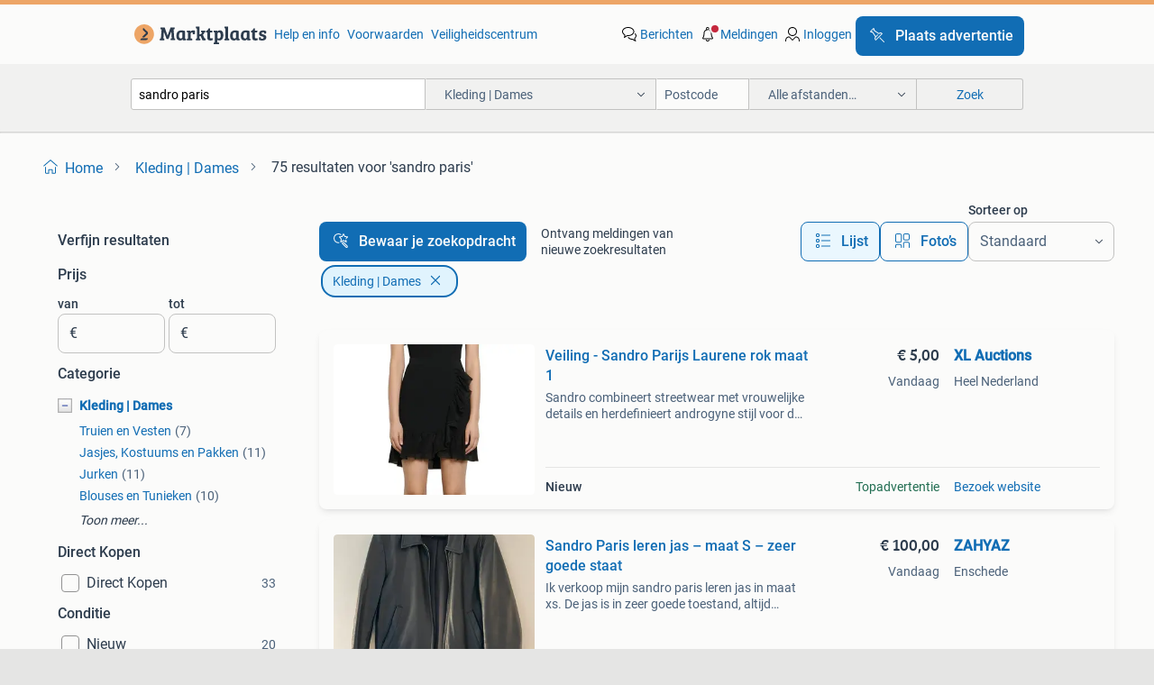

--- FILE ---
content_type: text/html; charset=utf-8
request_url: https://www.marktplaats.nl/l/kleding-dames/q/sandro+paris/
body_size: 51455
content:
<!DOCTYPE html><html lang="nl" data-theme="light"><head><meta charSet="utf-8" data-next-head=""/><meta name="viewport" content="width=device-width, initial-scale=1" data-next-head=""/><script async="" src="https://www.hzcdn.io/bff/static/vendor/ecg-js-ga-tracking/index.3e3977d7.js"></script><script async="" src="//www.google-analytics.com/analytics.js"></script><script async="" src="//p.marktplaats.net/identity/v2/mid.js"></script><title data-next-head="">≥ Sandro Paris Kleding voor Dames | Marktplaats</title><meta name="description" content="Verken de verfijnde mode van Sandro Paris in onze dameskledingcategorie. Ontdek stijlvolle opties die perfect passen bij jouw persoonlijke stijl." data-next-head=""/><meta name="robots" content="index, follow" data-next-head=""/><link rel="canonical" href="https://www.marktplaats.nl/l/kleding-dames/q/sandro+paris/" data-next-head=""/><meta http-equiv="Content-Language" content="nl"/><link rel="shortcut icon" href="https://www.hzcdn.io/bff/static/vendor/hz-web-ui/mp/favicons/favicon.53911c94.ico"/><link rel="apple-touch-icon" sizes="57x57" href="https://www.hzcdn.io/bff/static/vendor/hz-web-ui/mp/favicons/apple-touch-icon-57x57.c048cb4e.png"/><link rel="apple-touch-icon" sizes="114x114" href="https://www.hzcdn.io/bff/static/vendor/hz-web-ui/mp/favicons/apple-touch-icon-114x114.ea366763.png"/><link rel="apple-touch-icon" sizes="72x72" href="https://www.hzcdn.io/bff/static/vendor/hz-web-ui/mp/favicons/apple-touch-icon-72x72.59be38cf.png"/><link rel="apple-touch-icon" sizes="144x144" href="https://www.hzcdn.io/bff/static/vendor/hz-web-ui/mp/favicons/apple-touch-icon-144x144.ffaf6f9c.png"/><link rel="apple-touch-icon" sizes="60x60" href="https://www.hzcdn.io/bff/static/vendor/hz-web-ui/mp/favicons/apple-touch-icon-60x60.162072b8.png"/><link rel="apple-touch-icon" sizes="120x120" href="https://www.hzcdn.io/bff/static/vendor/hz-web-ui/mp/favicons/apple-touch-icon-120x120.2dae936e.png"/><link rel="apple-touch-icon" sizes="76x76" href="https://www.hzcdn.io/bff/static/vendor/hz-web-ui/mp/favicons/apple-touch-icon-76x76.cb92b85b.png"/><link rel="apple-touch-icon" sizes="152x152" href="https://www.hzcdn.io/bff/static/vendor/hz-web-ui/mp/favicons/apple-touch-icon-152x152.5acb4c1d.png"/><link rel="apple-touch-icon" sizes="180x180" href="https://www.hzcdn.io/bff/static/vendor/hz-web-ui/mp/favicons/apple-touch-icon-180x180.675f318c.png"/><link rel="icon" type="image/png" sizes="192x192" href="https://www.hzcdn.io/bff/static/vendor/hz-web-ui/mp/favicons/favicon-192x192.d48b5e19.png"/><link rel="icon" type="image/png" sizes="160x160" href="https://www.hzcdn.io/bff/static/vendor/hz-web-ui/mp/favicons/favicon-160x160.585782bb.png"/><link rel="icon" type="image/png" sizes="96x96" href="https://www.hzcdn.io/bff/static/vendor/hz-web-ui/mp/favicons/favicon-96x96.6f26ecda.png"/><link rel="icon" type="image/png" sizes="16x16" href="https://www.hzcdn.io/bff/static/vendor/hz-web-ui/mp/favicons/favicon-16x16.c740ee66.png"/><link rel="icon" type="image/png" sizes="32x32" href="https://www.hzcdn.io/bff/static/vendor/hz-web-ui/mp/favicons/favicon-32x32.46bc961c.png"/><meta name="theme-color" content="#eda566"/><meta name="msapplication-TileColor" content="#eda566"/><meta name="msapplication-square150x150logo" content="https://www.hzcdn.io/bff/static/vendor/hz-web-ui/mp/favicons/mstile-150x150.fe394456.png"/><meta name="msapplication-square310x310logo" content="https://www.hzcdn.io/bff/static/vendor/hz-web-ui/mp/favicons/mstile-310x310.f868dd30.png"/><meta name="msapplication-square70x70logo" content="https://www.hzcdn.io/bff/static/vendor/hz-web-ui/mp/favicons/mstile-70x70.3110e2eb.png"/><meta name="msapplication-wide310x150logo" content="https://www.hzcdn.io/bff/static/vendor/hz-web-ui/mp/favicons/mstile-310x150.1ed97f84.png"/><meta name="msapplication-config" content="none"/><meta name="google-adsense-account" content="sites-7225412995316507"/><link rel="alternate" href="android-app://nl.marktplaats.android/marktplaats/search/execute?query=sandro+paris&amp;categoryId=621&amp;utm_source=google&amp;utm_medium=organic"/><link rel="preload" href="https://www.hzcdn.io/bff/static/_next/static/css/d9afb09d6cbaae18.css" as="style" crossorigin="anonymous"/><link rel="preload" href="https://www.hzcdn.io/bff/static/_next/static/css/0fef43449f52bba6.css" as="style" crossorigin="anonymous"/><script type="application/ld+json" data-next-head="">{"@context":"https:\u002F\u002Fschema.org","@type":"BreadcrumbList","itemListElement":[{"@type":"ListItem","position":1,"name":"Marktplaats","item":"https:\u002F\u002Fwww.marktplaats.nl\u002F"},{"@type":"ListItem","position":2,"name":"Kleding | Dames","item":"https:\u002F\u002Fwww.marktplaats.nl\u002Fl\u002Fkleding-dames\u002F"},{"@type":"ListItem","position":3,"name":"sandro paris","item":"https:\u002F\u002Fwww.marktplaats.nl\u002Fl\u002Fkleding-dames\u002Fq\u002Fsandro+paris\u002F"}]}</script><script type="application/ld+json" data-next-head="">{"@context":"https:\u002F\u002Fschema.org","@type":"Product","name":"sandro paris","image":"https:\u002F\u002Fimages.marktplaats.com\u002Fapi\u002Fv1\u002Flisting-mp-p\u002Fimages\u002Fd9\u002Fd91a8c2d-2525-4495-b26d-0a774483165b?rule=ecg_mp_eps$_82","brand":{"@type":"Thing","name":""},"offers":{"@type":"AggregateOffer","lowPrice":1,"highPrice":150,"priceCurrency":"EUR","availability":"http:\u002F\u002Fschema.org\u002FInStock"}}</script><script type="application/ld+json" data-next-head="">[{"@context":"https:\u002F\u002Fschema.org","@type":"ImageObject","creditText":"Marktplaats","name":"Sandro Paris leren jas – maat S – zeer goede staat","description":"Ik verkoop mijn sandro paris leren jas in maat xs. De jas is in zeer goede toestand, altijd zorgvuldig gedragen en goed onderhouden. ✔ Echt leder ✔ ma","contentUrl":"https:\u002F\u002Fimages.marktplaats.com\u002Fapi\u002Fv1\u002Flisting-mp-p\u002Fimages\u002Fd9\u002Fd91a8c2d-2525-4495-b26d-0a774483165b?rule=ecg_mp_eps$_85.jpg","creator":{"@type":"Person","name":"ZAHYAZ"},"representativeOfPage":false},{"@context":"https:\u002F\u002Fschema.org","@type":"ImageObject","creditText":"Marktplaats","name":"zgan zwarte broek van Sandro Paris, mt S","description":"Mooie dikke stretchbroek \u002F pantalon van sandro met goudkleur en zilverkleur versiering op de band. Sluit met rits, knoop en schuifjes. Twee steekzakke","contentUrl":"https:\u002F\u002Fimages.marktplaats.com\u002Fapi\u002Fv1\u002Flisting-mp-p\u002Fimages\u002F76\u002F76d88e7b-5ac4-4247-9e00-85bef1f71a72?rule=ecg_mp_eps$_85.jpg","creator":{"@type":"Person","name":"wborgen"},"representativeOfPage":false},{"@context":"https:\u002F\u002Fschema.org","@type":"ImageObject","creditText":"Marktplaats","name":"Sandro paris heren trenchcoat","description":"Weinig gedragen maat xs kan ook met s donkergroen","contentUrl":"https:\u002F\u002Fimages.marktplaats.com\u002Fapi\u002Fv1\u002Flisting-mp-p\u002Fimages\u002Fdb\u002Fdbd94d6c-48e1-45c3-8c12-01bc57ed9d9e?rule=ecg_mp_eps$_85.jpg","creator":{"@type":"Person","name":"Sindy"},"representativeOfPage":false},{"@context":"https:\u002F\u002Fschema.org","@type":"ImageObject","creditText":"Marktplaats","name":"rok Sandro paris","description":"Prachtige zwarte rok in nieuwstaat maat 2 lengte is 45 cm taille meet 37 cm helaas alleen verzenden","contentUrl":"https:\u002F\u002Fimages.marktplaats.com\u002Fapi\u002Fv1\u002Flisting-mp-p\u002Fimages\u002F24\u002F24500c53-0dbd-46d5-a3ae-93ee867c3f37?rule=ecg_mp_eps$_85.jpg","creator":{"@type":"Person","name":"Annewies"},"representativeOfPage":false},{"@context":"https:\u002F\u002Fschema.org","@type":"ImageObject","creditText":"Marktplaats","name":"Zwart Sandro Jasje - Maat M","description":"Elegante zwart met antraciet en iets glitter jasje van sandro paris helemaal gevoerd in maat m. Perfect voor een stijlvolle look. In goede staat.","contentUrl":"https:\u002F\u002Fimages.marktplaats.com\u002Fapi\u002Fv1\u002Flisting-mp-p\u002Fimages\u002F70\u002F7092ce92-52ed-4979-af4e-5f6d48e83e48?rule=ecg_mp_eps$_85.jpg","creator":{"@type":"Person","name":"Janssen"},"representativeOfPage":false},{"@context":"https:\u002F\u002Fschema.org","@type":"ImageObject","creditText":"Marktplaats","name":"Veiling - Sandro Parijs Laurene rok maat 1","description":"Sandro combineert streetwear met vrouwelijke details en herdefinieert androgyne stijl voor de moderne vrouw. Sandro, opgericht in 1984 door creatief d","contentUrl":"https:\u002F\u002Fmp.images.icas.io\u002Fapi\u002Fv1\u002Fa6519ad0\u002Fimages\u002F3d\u002F3d4634dd-784f-432d-a728-5502429f5520?rule=eps_85.JPG","creator":{"@type":"Person","name":"XL Auctions"},"representativeOfPage":false},{"@context":"https:\u002F\u002Fschema.org","@type":"ImageObject","creditText":"Marktplaats","name":"Sandro Paris rok  maat 3 (M)","description":"Leuke rok van sandro paris beetje elastisch materiaal maat m","contentUrl":"https:\u002F\u002Fimages.marktplaats.com\u002Fapi\u002Fv1\u002Flisting-mp-p\u002Fimages\u002Feb\u002Feb7efdc0-e5e6-4157-872b-ec0d434baa93?rule=ecg_mp_eps$_85.jpg","creator":{"@type":"Person","name":"Eva"},"representativeOfPage":false},{"@context":"https:\u002F\u002Fschema.org","@type":"ImageObject","creditText":"Marktplaats","name":"SANDRO Paris blouse vintage maat L","description":"Maatlabel niet aanwezig koperkleurige knopen oksel tot oksel: 53 cm taille: 50 cm lengte: 73 cm 100%aparte koperkleurige knopen 100% o viscose","contentUrl":"https:\u002F\u002Fimages.marktplaats.com\u002Fapi\u002Fv1\u002Flisting-mp-p\u002Fimages\u002F99\u002F99fc2b2b-2dd7-4f74-a0b3-7ea25a13812d?rule=ecg_mp_eps$_85.jpg","creator":{"@type":"Person","name":"eureka"},"representativeOfPage":false},{"@context":"https:\u002F\u002Fschema.org","@type":"ImageObject","creditText":"Marktplaats","name":"Sandro Paris Trui - Zo goed als nieuw!","description":"Mooie sandro paris trui in zo goed als nieuwe staat. Perfect voor een casual look. Comfortabel en stijlvol. Maat 1.","contentUrl":"https:\u002F\u002Fimages.marktplaats.com\u002Fapi\u002Fv1\u002Flisting-mp-p\u002Fimages\u002Fba\u002Fbab5f9b0-4c3f-4bee-8cf6-fe1a62857377?rule=ecg_mp_eps$_85.jpg","creator":{"@type":"Person","name":"TCG-Player"},"representativeOfPage":false},{"@context":"https:\u002F\u002Fschema.org","@type":"ImageObject","creditText":"Marktplaats","name":"Nieuw jasje Bandolera mt 40","description":"Te koop nieuw mooi jasje van bandolera maat 40","contentUrl":"https:\u002F\u002Fimages.marktplaats.com\u002Fapi\u002Fv1\u002Flisting-mp-p\u002Fimages\u002F38\u002F38aef420-a98d-468e-9322-1490112debfb?rule=ecg_mp_eps$_85.jpg","creator":{"@type":"Person","name":"Veerle"},"representativeOfPage":false},{"@context":"https:\u002F\u002Fschema.org","@type":"ImageObject","creditText":"Marktplaats","name":"Abaco Paris Cashmere Sjaal - Groot Model","description":"Prachtige abaco paris cashmere sjaal in goede staat. Dit is een groot model sjaal die oorspronkelijk erg duur was. Heerlijk warm en zacht, perfect voo","contentUrl":"https:\u002F\u002Fimages.marktplaats.com\u002Fapi\u002Fv1\u002Flisting-mp-p\u002Fimages\u002F45\u002F451391f2-6d44-4602-b6c0-c2d1ad505111?rule=ecg_mp_eps$_85.jpg","creator":{"@type":"Person","name":"Chanel couture"},"representativeOfPage":false},{"@context":"https:\u002F\u002Fschema.org","@type":"ImageObject","creditText":"Marktplaats","name":"Sandro paris trui grijs maat 1","description":"Sandro paris trui grijs maat 1","contentUrl":"https:\u002F\u002Fimages.marktplaats.com\u002Fapi\u002Fv1\u002Flisting-mp-p\u002Fimages\u002F64\u002F6473c812-e719-4a77-a9e1-62df0bcaf1f7?rule=ecg_mp_eps$_85.jpg","creator":{"@type":"Person","name":"Rietje"},"representativeOfPage":false},{"@context":"https:\u002F\u002Fschema.org","@type":"ImageObject","creditText":"Marktplaats","name":"Sandro Paris zwart getailleerde blouse","description":"Goed getailleerde blouse van het merk sandro paris kleur zwart maat 38 prijs € 12,-","contentUrl":"https:\u002F\u002Fimages.marktplaats.com\u002Fapi\u002Fv1\u002Flisting-mp-p\u002Fimages\u002F35\u002F35c09d61-576f-4cae-8e97-e36b28ed15d1?rule=ecg_mp_eps$_85.jpg","creator":{"@type":"Person","name":"GuessWhat!"},"representativeOfPage":false},{"@context":"https:\u002F\u002Fschema.org","@type":"ImageObject","creditText":"Marktplaats","name":"Sandro Paris Skinny Jeans - Grijs Zwart - Maat 36 \u002F XS Small","description":"Mooie jeans \u002F spijkerbroek van sandro paris. Grijs \u002F zwart denim. Maat 36 \u002F xs small. Als nieuw, nieuwprijs 185€. Kan worden opgehaald of worden ","contentUrl":"https:\u002F\u002Fimages.marktplaats.com\u002Fapi\u002Fv1\u002Flisting-mp-p\u002Fimages\u002F97\u002F972c8f2e-4d23-4df2-ac9c-ad971df3527e?rule=ecg_mp_eps$_85.jpg","creator":{"@type":"Person","name":"DS"},"representativeOfPage":false},{"@context":"https:\u002F\u002Fschema.org","@type":"ImageObject","creditText":"Marktplaats","name":"Sandro Paris - Prachtige top maat 1 \u002F 34 - ZGAN","description":"Prachtige top van sandro paris - maat 1, komt overeen met fr36\u002Fnl34. Lavendelblauwe print, super mooi. Zelden gedragen en in zeer goede staat. Graag b","contentUrl":"https:\u002F\u002Fimages.marktplaats.com\u002Fapi\u002Fv1\u002Flisting-mp-p\u002Fimages\u002F88\u002F88350346-791a-4d7e-b437-64be665c6c8e?rule=ecg_mp_eps$_85.jpg","creator":{"@type":"Person","name":"Fashion by LIS"},"representativeOfPage":false},{"@context":"https:\u002F\u002Fschema.org","@type":"ImageObject","creditText":"Marktplaats","name":"Spijkerbroek van Sandro Paris maat S","description":"Spijkerbroek van sandro paris, maat s, in zeer goede staat. Kijk ook eens bij mijn andere advertenties. Heel veel kleding, wellicht kun je een leuk pa","contentUrl":"https:\u002F\u002Fimages.marktplaats.com\u002Fapi\u002Fv1\u002Flisting-mp-p\u002Fimages\u002F64\u002F6402a72e-dd2d-41a3-a989-d28c2e6c0223?rule=ecg_mp_eps$_85.jpg","creator":{"@type":"Person","name":"Ellen"},"representativeOfPage":false},{"@context":"https:\u002F\u002Fschema.org","@type":"ImageObject","creditText":"Marktplaats","name":"Sandro Paris Trenchcoat Maat 40","description":"Elegante trenchcoat van sandro paris, maat 40. Perfect voor de lente en herfst. De jas is in goede staat en heeft een mooie pasvorm. De kleur is beige","contentUrl":"https:\u002F\u002Fimages.marktplaats.com\u002Fapi\u002Fv1\u002Flisting-mp-p\u002Fimages\u002Fc5\u002Fc51369a1-4893-4d85-a0c1-6e5da3b70ebb?rule=ecg_mp_eps$_85.jpg","creator":{"@type":"Person","name":"Arina Vedrasco"},"representativeOfPage":false},{"@context":"https:\u002F\u002Fschema.org","@type":"ImageObject","creditText":"Marktplaats","name":"Sandro Paris t-shirt S zgan","description":"T-shirt sandro paris maat m 100% katoen","contentUrl":"https:\u002F\u002Fimages.marktplaats.com\u002Fapi\u002Fv1\u002Flisting-mp-p\u002Fimages\u002Fd1\u002Fd18b764a-af09-4b0d-b3c8-05f69bac38bb?rule=ecg_mp_eps$_85.jpg","creator":{"@type":"Person","name":"de Landmeter - de Vries"},"representativeOfPage":false},{"@context":"https:\u002F\u002Fschema.org","@type":"ImageObject","creditText":"Marktplaats","name":"Sandro Donkerblauwe Jurk Maat 36\u002FS - Prima Staat","description":"Mooie donkerblauwe jurk van sandro, maat 36 (s). De jurk is in prima staat en heeft een lengte van 90 cm. Perfect voor een feestje of een avondje uit.","contentUrl":"https:\u002F\u002Fimages.marktplaats.com\u002Fapi\u002Fv1\u002Flisting-mp-p\u002Fimages\u002F71\u002F7178f6ea-20a0-4485-b97d-e32f7e20e290?rule=ecg_mp_eps$_85.jpg","creator":{"@type":"Person","name":"Tine's Trendy Treasures"},"representativeOfPage":false},{"@context":"https:\u002F\u002Fschema.org","@type":"ImageObject","creditText":"Marktplaats","name":"zgan mooie zwarte pantalon van Sandro Paris, mt S","description":"Mooie dikke stretchbroek \u002F pantalon van sandro met goudkleur en zilverkleur versiering op de band. Sluit met rits, knoop en schuifjes. Twee steekzakke","contentUrl":"https:\u002F\u002Fimages.marktplaats.com\u002Fapi\u002Fv1\u002Flisting-mp-p\u002Fimages\u002F10\u002F10b2f461-bb21-4948-9047-cd5a8e0af1ed?rule=ecg_mp_eps$_85.jpg","creator":{"@type":"Person","name":"wborgen"},"representativeOfPage":false},{"@context":"https:\u002F\u002Fschema.org","@type":"ImageObject","creditText":"Marktplaats","name":"Dames jurkje Sandro","description":"Nieuw! Prachtig zomer jurkje van sandro. Maat 38.","contentUrl":"https:\u002F\u002Fimages.marktplaats.com\u002Fapi\u002Fv1\u002Flisting-mp-p\u002Fimages\u002Fce\u002Fcee92172-1a20-437b-8361-965f1b121ce6?rule=ecg_mp_eps$_85.jpg","creator":{"@type":"Person","name":"Annabeth"},"representativeOfPage":false},{"@context":"https:\u002F\u002Fschema.org","@type":"ImageObject","creditText":"Marktplaats","name":"Sandro Paris Blouse | Plissé Ruffle Kraag | Zwart Mt 1 (36)","description":"Chique en tijdloze zwarte blouse van sandro paris, perfect voor zowel werk, etentjes als feestelijke gelegenheden. De diepe v-hals met plissé ruffle-k","contentUrl":"https:\u002F\u002Fimages.marktplaats.com\u002Fapi\u002Fv1\u002Flisting-mp-p\u002Fimages\u002Fd2\u002Fd230595e-859d-4c47-907f-366428fffd9b?rule=ecg_mp_eps$_85.jpg","creator":{"@type":"Person","name":"C"},"representativeOfPage":false},{"@context":"https:\u002F\u002Fschema.org","@type":"ImageObject","creditText":"Marktplaats","name":"Sandro top goud lurex maat 40 NIEUW","description":"Ook leuk voor kerst 155 euro nieuwprijs nieuw sandro paris lurex top","contentUrl":"https:\u002F\u002Fimages.marktplaats.com\u002Fapi\u002Fv1\u002Flisting-mp-p\u002Fimages\u002Fff\u002Fff5494c5-cbe4-4d4a-b47e-9726cc2bd8d5?rule=ecg_mp_eps$_85.jpg","creator":{"@type":"Person","name":"L."},"representativeOfPage":false},{"@context":"https:\u002F\u002Fschema.org","@type":"ImageObject","creditText":"Marktplaats","name":"Sandro rok mt 2","description":"Zeer mooi merk en kwaliteit rokje! Nog helemaal als nieuw slechts een enkele keer gedragen!","contentUrl":"https:\u002F\u002Fimages.marktplaats.com\u002Fapi\u002Fv1\u002Flisting-mp-p\u002Fimages\u002Fcc\u002Fcce713f1-cf60-4bfe-b2ab-55fc43996f50?rule=ecg_mp_eps$_85.jpg","creator":{"@type":"Person","name":"Monique verhoef"},"representativeOfPage":false},{"@context":"https:\u002F\u002Fschema.org","@type":"ImageObject","creditText":"Marktplaats","name":"Sandro - Zwart-witte shirt met zwart kant","description":"Zwart-off white shirtje van sandro paris. In het voorpand en de korte mouwtjes niet gevoerde banen van zwart kant. Mt 1 oksel-oksel 45 cm achterpand 5","contentUrl":"https:\u002F\u002Fimages.marktplaats.com\u002Fapi\u002Fv1\u002Flisting-mp-p\u002Fimages\u002F73\u002F73958656-6767-47ab-8bbb-9867193cbe3c?rule=ecg_mp_eps$_85.jpg","creator":{"@type":"Person","name":"El"},"representativeOfPage":false},{"@context":"https:\u002F\u002Fschema.org","@type":"ImageObject","creditText":"Marktplaats","name":"Fabienne Chapot","description":"Mooie blouse","contentUrl":"https:\u002F\u002Fimages.marktplaats.com\u002Fapi\u002Fv1\u002Flisting-mp-p\u002Fimages\u002F50\u002F50cab6ce-01cb-4318-be1a-b128f6c3d522?rule=ecg_mp_eps$_85.jpg","creator":{"@type":"Person","name":"aankoop verkoop"},"representativeOfPage":false},{"@context":"https:\u002F\u002Fschema.org","@type":"ImageObject","creditText":"Marktplaats","name":"Sandro Paris pumps sandalen maat 38","description":"Met pijn in mijn hart doe ik deze prachtige schoenen weg, omdat ze mij net iets te groot zijn. Zijn echt prachtig en lopen heerlijk. Zien er nog heel ","contentUrl":"https:\u002F\u002Fimages.marktplaats.com\u002Fapi\u002Fv1\u002Flisting-mp-p\u002Fimages\u002F6e\u002F6e6cadd3-c4d3-434b-ae67-a0c4f0b11fbf?rule=ecg_mp_eps$_85.jpg","creator":{"@type":"Person","name":"L&T"},"representativeOfPage":false},{"@context":"https:\u002F\u002Fschema.org","@type":"ImageObject","creditText":"Marktplaats","name":"Sandro Paris kort zwart jasje met ritsdetails satin 38 50333","description":"Stijlvol zwart jasje van het franse designermerk sandro paris. Kort model met een moderne, sportieve uitstraling en mooie belijning. Het jasje heeft r","contentUrl":"https:\u002F\u002Fimages.marktplaats.com\u002Fapi\u002Fv1\u002Flisting-mp-p\u002Fimages\u002Fae\u002Fae3f0eee-016a-48b7-b451-0d0e2a74d4a3?rule=ecg_mp_eps$_85.jpg","creator":{"@type":"Person","name":"Boutique MoDo"},"representativeOfPage":false},{"@context":"https:\u002F\u002Fschema.org","@type":"ImageObject","creditText":"Marktplaats","name":"Kleur ijsblauw broek model jaren ‘50 mt 38 merk Sandro Paris","description":"Prachtige vintage broek in de stijl van audrey hepburn en marilyn monroe. Niet gedragen, te klein gekocht. Perfect voor een elegante en tijdloze look!","contentUrl":"https:\u002F\u002Fimages.marktplaats.com\u002Fapi\u002Fv1\u002Flisting-mp-p\u002Fimages\u002Fa9\u002Fa904ef64-53b6-4f48-97d1-e22dca79dba1?rule=ecg_mp_eps$_85.jpg","creator":{"@type":"Person","name":"Jeanne"},"representativeOfPage":false},{"@context":"https:\u002F\u002Fschema.org","@type":"ImageObject","creditText":"Marktplaats","name":"Sandro PARIS wollen longsleeve met mooie hals, maat 1","description":"Nog heel goed","contentUrl":"https:\u002F\u002Fimages.marktplaats.com\u002Fapi\u002Fv1\u002Flisting-mp-p\u002Fimages\u002F4d\u002F4d15a238-01d0-423c-a58c-0cb33fca2671?rule=ecg_mp_eps$_85.jpg","creator":{"@type":"Person","name":"Eurlings"},"representativeOfPage":false}]</script><script type="application/ld+json" data-next-head="">{"@context":"https:\u002F\u002Fschema.org","@type":"WebPage","speakable":{"@type":"SpeakableSpecification","cssSelector":[".speakable-content-hidden .title",".speakable-content-hidden .description"]},"name":"≥ Sandro Paris Kleding voor Dames | Marktplaats","description":"Via Marktplaats: Verken de verfijnde mode van Sandro Paris in onze dameskledingcategorie. Ontdek stijlvolle opties die perfect passen bij jouw persoonlijke stijl."}</script><link rel="stylesheet" href="https://www.hzcdn.io/bff/static/vendor/hz-design-tokens/mp/tokens/CssVars.7d23a0ff.css"/><link rel="stylesheet" href="https://www.hzcdn.io/bff/static/vendor/hz-web-ui/mp/assets/Assets.0ed3ca39.css"/><link rel="stylesheet" href="https://www.hzcdn.io/bff/static/vendor/hz-web-ui/mp/Fonts.af97ee0f.css"/><link rel="stylesheet" href="https://www.hzcdn.io/bff/static/vendor/hz-web-ui/mp/icons/Icons.94033c96.css"/><link rel="stylesheet" href="https://www.hzcdn.io/bff/static/vendor/hz-web-ui/mp/Index.f9d118a8.css"/><link rel="stylesheet" href="https://www.hzcdn.io/bff/static/vendor/hz-web-ui/mp/apps/Header/Index.ff155884.css"/><link rel="stylesheet" href="https://www.hzcdn.io/bff/static/vendor/hz-web-ui/mp/apps/LoginNudge/Index.fbe6fbe3.css"/><script type="text/javascript">    (function (w, d, s, l, i) {
        w[l] = w[l] || [];
        w[l].push({'gtm.start': new Date().getTime(), event: 'gtm.js'});
        var f = d.getElementsByTagName(s)[0], j = d.createElement(s), dl = l != 'dataLayer' ? '&l=' + l : '';
        j.async = true;
        j.src = 'https://tagmanager.marktplaats.nl/gtm.js?id=' + i + dl;
        f.parentNode.insertBefore(j, f);
    })(window, document, 'script', 'dataLayer', 'GTM-TFG7LW');
</script><script type="text/javascript">
    const dataLayer = window.dataLayer || [];
    dataLayer.push({"s":{"pn":-1,"ps":-1,"tr":-1,"srt":{},"prc":{"mn":-1,"mx":-1}},"l":{"d":0,"pcid":""},"m":{},"p":{"t":"ResultsSearch","vt":"LR","v":7},"c":{"c":{"id":621,"n":"Kleding | Dames"},"l1":{"id":621,"n":"Kleding | Dames"},"l2":{"id":0,"n":""},"sfc":{"id":621,"n":"kleding-dames"}},"u":{"li":false,"tg":{"stg":"hzbit1544_b|bnl31758_b|bnl16400_b|bnl13923_b|mp2199_b|hzbit1440_b|aur7918_b|configurablelandingpage_b|bnl30290_b|aur7826_b|bnl34031_b|hzbit1543_b|bnl34342_b|bnl4892_b|hzbit1405_b|bnl23670_b|bnl23670v3_b|aur3186_b|bnl31759_b"}},"d":{"ua":"Mozilla/5.0 (Macintosh; Intel Mac OS X 10_15_7) AppleWebKit/537.36 (KHTML, like Gecko) Chrome/131.0.0.0 Safari/537.36; ClaudeBot/1.0; +claudebot@anthropic.com)"},"a":{},"o":{}}, {"consentToAllPurposes":false}, {"consentToAllPurposes":false})</script><script type="text/javascript">window.ecGaEventsOnLoad = [];
    window.ecGa = window.ecGa || function() { (ecGa.q = ecGa.q || []).push(arguments) };
    window.ecGaInitialId = 'UA-4684363-31'</script><script type="text/javascript">window.customGlobalConfig = {"pageViewMetricConfig":{"vurl":"SearchResultsPage","isPageViewCustomMetricEnabled":true,"gptBatchMetricsEndpointUrl":"/metrics/displays"},"adsenseMetricConfig":{"vurl":"SearchResultsPage","enableAdsenseMetrics":true,"gptBatchMetricsEndpointUrl":"/metrics/displays"}}</script><script type="text/javascript">
    const STORAGE_SCROLL_KEY = 'lrp_scroll_store';
    const TYPE_BACK_FORWARD = 2;

    window.addEventListener('pageshow', (event) => {
      const isNavigatedBack =
        window?.performance?.getEntriesByType('navigation')?.[0]?.type === 'back_forward' ||
        window?.performance?.navigation?.type === TYPE_BACK_FORWARD;
      const isScrolledToTop = window.scrollY === 0;
      const isScrolledBelowSmartBanner = window.scrollY === 1;
      const scrollRestorationEvent = {
        eventAction: 'exposedScrollRestoration',
      };
      const storageItem = sessionStorage.getItem(STORAGE_SCROLL_KEY);
      let parsedStorageItem = {};
      if (storageItem) {
        try {
          parsedStorageItem = JSON.parse(storageItem);
        } catch (e) {
          sessionStorage.removeItem(STORAGE_SCROLL_KEY);
        }
      }
      const { href, pos, height } = parsedStorageItem;
      const samePage = href === window.location.href;
      const acceptableDiff = window.innerHeight / 2;
      const diffScrollPositions = Math.abs(pos - window.scrollY);

      if (isNavigatedBack && samePage && pos > 10 && (isScrolledToTop || isScrolledBelowSmartBanner || diffScrollPositions > acceptableDiff)) {
        if (history.scrollRestoration) {
          history.scrollRestoration = 'manual';
        }
        setTimeout(() => {
          const layoutElements = document.querySelectorAll('.hz-Page-body, .hz-Page-container--fullHeight');
          layoutElements.forEach((el) => {
            el.style.minHeight = height + 'px';
          });
          window.scrollTo(0, pos);
        }, 0);
      }
    });
  </script><link rel="stylesheet" href="https://www.hzcdn.io/bff/static/_next/static/css/d9afb09d6cbaae18.css" crossorigin="anonymous" data-n-g=""/><link rel="stylesheet" href="https://www.hzcdn.io/bff/static/_next/static/css/0fef43449f52bba6.css" crossorigin="anonymous" data-n-p=""/><noscript data-n-css=""></noscript><script defer="" crossorigin="anonymous" noModule="" src="https://www.hzcdn.io/bff/static/_next/static/chunks/polyfills-42372ed130431b0a.js"></script><script src="https://www.hzcdn.io/bff/static/_next/static/chunks/webpack-35a08fc4ab09a033.js" defer="" crossorigin="anonymous"></script><script src="https://www.hzcdn.io/bff/static/_next/static/chunks/framework-117214d4b4dec970.js" defer="" crossorigin="anonymous"></script><script src="https://www.hzcdn.io/bff/static/_next/static/chunks/main-6c2b5bfdfee7465e.js" defer="" crossorigin="anonymous"></script><script src="https://www.hzcdn.io/bff/static/_next/static/chunks/pages/_app-7cf64b46993fc2e3.js" defer="" crossorigin="anonymous"></script><script src="https://www.hzcdn.io/bff/static/_next/static/chunks/614-4963f56e65520160.js" defer="" crossorigin="anonymous"></script><script src="https://www.hzcdn.io/bff/static/_next/static/chunks/580-e271753764dbc652.js" defer="" crossorigin="anonymous"></script><script src="https://www.hzcdn.io/bff/static/_next/static/chunks/762-706ee0c75825ff92.js" defer="" crossorigin="anonymous"></script><script src="https://www.hzcdn.io/bff/static/_next/static/chunks/139-09936490ae82272f.js" defer="" crossorigin="anonymous"></script><script src="https://www.hzcdn.io/bff/static/_next/static/chunks/191-ca6f830a3869e778.js" defer="" crossorigin="anonymous"></script><script src="https://www.hzcdn.io/bff/static/_next/static/chunks/702-63e344b70e2d865b.js" defer="" crossorigin="anonymous"></script><script src="https://www.hzcdn.io/bff/static/_next/static/chunks/193-8480737841edc87f.js" defer="" crossorigin="anonymous"></script><script src="https://www.hzcdn.io/bff/static/_next/static/chunks/pages/lrp.mp.nlnl-0c4013c6aea42768.js" defer="" crossorigin="anonymous"></script><script src="https://www.hzcdn.io/bff/static/_next/static/SXlV6MP22f0iUwuYO9KUK/_buildManifest.js" defer="" crossorigin="anonymous"></script><script src="https://www.hzcdn.io/bff/static/_next/static/SXlV6MP22f0iUwuYO9KUK/_ssgManifest.js" defer="" crossorigin="anonymous"></script></head><body><div class="hz-Page-body hz-Page-body--lrp hz-Page"><link rel="preload" as="image" href="//www.hzcdn.io/bff/static/vendor/hz-web-ui/mp/assets/tenant--nlnl.fdb6d8c5.svg"/><link rel="preload" as="image" href="//www.hzcdn.io/bff/static/vendor/hz-web-ui/mp/assets/tenant-coin--nlnl.e0064ede.svg"/><link rel="preload" as="image" href="/bff/static/_next/assets/collapsible-menu-open-icon.08973cd1.png"/><link rel="preload" as="image" href="https://mp.images.icas.io/api/v1/a6519ad0/images/3d/3d4634dd-784f-432d-a728-5502429f5520?rule=eps_82" fetchPriority="high"/><script async="" src="https://consent.marktplaats.nl/unified/wrapperMessagingWithoutDetection.js"></script><div id="__next"><script>function _typeof(t){return(_typeof="function"==typeof Symbol&&"symbol"==typeof Symbol.iterator?function(t){return typeof t}:function(t){return t&&"function"==typeof Symbol&&t.constructor===Symbol&&t!==Symbol.prototype?"symbol":typeof t})(t)}!function(){for(var t,e,o=[],n=window,r=n;r;){try{if(r.frames.__tcfapiLocator){t=r;break}}catch(t){}if(r===n.top)break;r=n.parent}t||(function t(){var e=n.document,o=!!n.frames.__tcfapiLocator;if(!o)if(e.body){var r=e.createElement("iframe");r.style.cssText="display:none",r.name="__tcfapiLocator",e.body.appendChild(r)}else setTimeout(t,5);return!o}(),n.__tcfapi=function(){for(var t=arguments.length,n=new Array(t),r=0;r<t;r++)n[r]=arguments[r];if(!n.length)return o;"setGdprApplies"===n[0]?n.length>3&&2===parseInt(n[1],10)&&"boolean"==typeof n[3]&&(e=n[3],"function"==typeof n[2]&&n[2]("set",!0)):"ping"===n[0]?"function"==typeof n[2]&&n[2]({gdprApplies:e,cmpLoaded:!1,cmpStatus:"stub"}):o.push(n)},n.addEventListener("message",(function(t){var e="string"==typeof t.data,o={};if(e)try{o=JSON.parse(t.data)}catch(t){}else o=t.data;var n="object"===_typeof(o)?o.__tcfapiCall:null;n&&window.__tcfapi(n.command,n.version,(function(o,r){var a={__tcfapiReturn:{returnValue:o,success:r,callId:n.callId}};t&&t.source&&t.source.postMessage&&t.source.postMessage(e?JSON.stringify(a):a,"*")}),n.parameter)}),!1))}();</script><script>
  window._sp_ss_config = {
    accountId: 1825,
    baseEndpoint: 'https://consent.marktplaats.nl',
    privacyManagerModalId: 1177336,
  };
</script><script src="https://www.hzcdn.io/bff/static/vendor/sourcepoint-lib/index.620fc35c.js"></script><header class=" u-stickyHeader" style="height:100%"><div class="hz-Header"><div class="hz-Header-ribbonTop"></div><div class="hz-Header-navBar hz-Header-bigger-touchAreas"><div class="hz-Header-maxWidth"><a class="hz-Link hz-Link--standalone hz-Header-logo" data-role="homepage" aria-label="Homepage" tabindex="0" href="/" role="link"><img src="//www.hzcdn.io/bff/static/vendor/hz-web-ui/mp/assets/tenant--nlnl.fdb6d8c5.svg" class="hz-Header-logo-desktop" alt="Marktplaats Start"/><img src="//www.hzcdn.io/bff/static/vendor/hz-web-ui/mp/assets/tenant-coin--nlnl.e0064ede.svg" class="hz-Header-logo-mobile" alt="Marktplaats Start"/></a><a class="hz-Button hz-Button--primary hz-Header-skipToMain" href="#main-container" data-role="skip-to-main">Ga naar advertenties</a><ul class="hz-Header-links"><li><a class="hz-Link hz-Link--isolated" tabindex="0" href="https://help.marktplaats.nl/s/" role="link">Help en info</a></li><li><a class="hz-Link hz-Link--isolated" tabindex="0" href="https://www.marktplaats.nl/i/help/over-marktplaats/voorwaarden-en-privacybeleid/algemene-gebruiksvoorwaarden.dot.html" role="link">Voorwaarden</a></li><li><a class="hz-Link hz-Link--isolated" tabindex="0" href="https://www.marktplaats.nl/m/veiligheidscentrum/" role="link">Veiligheidscentrum</a></li></ul><ul class="hz-Header-menu" data-role="nav-dropdown-menu"><li class="hz-hide-custom--messages"><a class="hz-Link hz-Link--isolated" data-sem="messagingDisplayAction" data-role="messaging" title="Berichten" tabindex="0" href="/messages" role="link"><div class="hz-Button-badge"><i class="hz-Icon hz-Icon--backgroundDefaultInverse hz-SvgIcon hz-SvgIconMessages" aria-hidden="true" data-sem="Icon"></i><span class="hz-hide-lte-md">Berichten</span></div></a></li><li><a class="hz-Link hz-Link--isolated" data-role="notifications" title="Meldingen" tabindex="0" href="/notifications" role="button"><div class="hz-Button-badge"><i class="hz-Icon hz-Icon--backgroundDefaultInverse hz-SvgIcon hz-SvgIconNotification" aria-hidden="true" data-sem="Icon"></i><i class="hz-Header-badge hz-Header-badge--signalAction"></i><span class="hz-hide-lte-md">Meldingen</span></div></a></li><li class="hz-hide-gte-lg"><button class="hz-Link hz-Link--isolated" data-role="hamburgerOpen" tabindex="0" type="button" role="link"><i class="hz-Icon hz-Icon--backgroundDefaultInverse hz-SvgIcon hz-SvgIconProfile" aria-hidden="true" data-sem="Icon"></i></button></li><li class="hz-hide-lte-md"><a class="hz-Link hz-Link--isolated" data-role="login" tabindex="0" href="/identity/v2/login?target=" role="link"><i class="hz-Icon hz-Icon--backgroundDefaultInverse hz-SvgIcon hz-SvgIconProfile" aria-hidden="true" data-sem="Icon"></i><span>Inloggen</span></a></li><li><a class="hz-Button hz-Button--primary hz-Button--callToAction" href="https://link.marktplaats.nl/link/placead/start" data-role="placeAd" tabindex="0" aria-label="Plaats advertentie"><span class="hz-Button-Icon hz-Button-Icon--start"><i class="hz-Icon hz-SvgIcon hz-SvgIconPinCallToActionForeground" aria-hidden="true" data-sem="Icon"></i></span><span class="hz-hide-lte-md">Plaats advertentie</span></a></li></ul></div></div><div class="hz-Header-searchBar"><div class="hz-Header-maxWidth "><form class="hz-SearchForm" data-role="searchForm" method="get"><div class="hz-SearchFieldset-standard"><div class="hz-SearchForm-query" data-role="searchForm-query"><div class="hz-Nav-dropdown hz-Nav-dropdown--full-width hz-Nav-dropdown--closed"><input class="hz-Nav-dropdown-toggle hz-Header-Autocomplete-input" spellCheck="false" data-role="searchForm-autocomplete" aria-label="Dropdown zoekbalk" autoComplete="off" tabindex="0" role="combobox" aria-expanded="false" aria-owns="dropdown-list" aria-describedby="autocomplete-instructions" name="query" value="sandro paris"/><div id="autocomplete-instructions" style="display:none">Typ om suggesties te zien. Gebruik de pijltjestoetsen om door de suggesties te navigeren en druk op Enter om een optie te selecteren.</div><div aria-live="polite" style="position:absolute;height:0;width:0;overflow:hidden"></div></div></div></div><div class="hz-SearchFieldset-advanced"><div class="hz-SearchForm-category"><div class="hz-CustomDropdown" data-role="searchForm-category-menu"><div class="hz-Custom-dropdown-container  is-dirty"><div class="hz-Input hz-dropdown-trigger" id="categoryId" role="button" aria-haspopup="listbox" aria-label="Kleding | Dames selected, Kies categorie:, collapsed" aria-required="false" tabindex="0" data-testid="dropdown-trigger" data-value="621"><span class="hz-dropdown-value">Kleding | Dames</span><i class="hz-Icon hz-SvgIcon hz-SvgIconArrowDown" aria-hidden="true" data-sem="Icon"></i></div></div></div><input type="hidden" name="categoryId" value="621"/></div><div id="formPostcode" class="hz-SearchForm-postcode"><div class="hz-TextField"><div class="hz-TextField-formControl"><input class="hz-TextField-input" autoComplete="off" placeholder="Postcode" aria-label="Postcode" id="TextField-" type="text" aria-describedby="TextField--Footer-helper-text" aria-invalid="false" name="postcode" value=""/></div><div class="hz-TextField-footer"><div></div><div id="live-announcement" role="alert" aria-live="polite" aria-atomic="true" style="position:absolute;height:0;width:0;overflow:hidden;display:none"></div></div></div></div><div class="hz-SearchForm-distance"><div class="hz-CustomDropdown" data-role="searchForm-distance-menu"><div class="hz-Custom-dropdown-container  is-dirty"><div class="hz-Input hz-dropdown-trigger" id="distance" role="button" aria-haspopup="listbox" aria-label="Alle afstanden… selected, Kies afstand:, collapsed" aria-required="false" tabindex="0" data-testid="dropdown-trigger" data-value="0"><span class="hz-dropdown-value">Alle afstanden…</span><i class="hz-Icon hz-SvgIcon hz-SvgIconArrowDown" aria-hidden="true" data-sem="Icon"></i></div></div></div><input type="hidden" name="distance" value="0"/></div></div><button class="hz-Button hz-Button--secondary hz-SearchForm-search" type="submit" data-role="searchForm-button" tabindex="0"><i class="hz-Icon hz-hide-gte-md hz-SvgIcon hz-SvgIconSearch" aria-hidden="true" data-sem="Icon"></i><span class="hz-show-md">Zoek</span></button><div class="hz-SearchForm-options"></div></form></div></div><div class="hz-Header-ribbonBottom"></div></div></header><!--$--><!--/$--><main class="hz-Page-container hz-Page-container--"><div class="hz-Page-content" id="content"><div class="speakable-content-hidden" hidden=""><p class="title">≥ Sandro Paris Kleding voor Dames | Marktplaats</p><p class="description">Verken de verfijnde mode van Sandro Paris in onze dameskledingcategorie. Ontdek stijlvolle opties die perfect passen bij jouw persoonlijke stijl.</p></div><div class="hz-Banner hz-Banner--fluid"><div id="banner-top-dt" class="loading mobileOnly "></div></div><div class="hz-Page-element hz-Page-element hz-Page-element--full-width hz-Page-element--breadCrumbAndSaveSearch"><nav class="hz-Breadcrumbs" aria-label="Kruimelpad"><ol class="hz-BreadcrumbsList"><li class="hz-Breadcrumb" data-testid="breadcrumb-link"><a class="hz-Link hz-Link--isolated" href="/" role="link"><i class="hz-Icon hz-Icon--textLinkDefault left-icon hz-SvgIcon hz-SvgIconHome" aria-hidden="true" data-sem="Icon"></i><span class="hz-BreadcrumbLabel">Home</span><i class="hz-Icon hz-Icon--textSecondary right-icon hz-SvgIcon hz-SvgIconArrowRight" aria-hidden="true" data-sem="Icon"></i></a></li><li class="hz-Breadcrumb" data-testid="breadcrumb-link"><a class="hz-Link hz-Link--isolated" href="/l/kleding-dames/" role="link"><span class="hz-BreadcrumbLabel">Kleding | Dames</span><i class="hz-Icon hz-Icon--textSecondary right-icon hz-SvgIcon hz-SvgIconArrowRight" aria-hidden="true" data-sem="Icon"></i></a></li><li class="hz-Breadcrumb" aria-current="page" data-testid="breadcrumb-last-item"><span class="hz-CurrentPage" role="text" aria-label="[object Object], current page."><span>75 resultaten</span> <span>voor 'sandro paris'</span></span></li></ol></nav></div><div class="hz-Page-element hz-Page-element--aside"><div class="hz-Filters"><div class="hz-RowHeader"><span class="hz-HeaderTitle"><span class="hz-Text hz-Text--bodyLargeStrong u-colorTextPrimary">Verfijn resultaten</span></span></div><div class="hz-Filter"><div class="hz-RowHeader range-PriceCents"><span class="hz-HeaderTitle"><span class="hz-Text hz-Text--bodyLargeStrong u-colorTextPrimary">Prijs</span></span></div><div role="group" aria-labelledby="range-PriceCents" class="hz-Filter-fields"><div class="hz-TextField hz-TextField--prefixed"><label class="hz-Text hz-Text--bodyRegularStrong u-colorTextPrimary input-label" for="PrefixedTextField-van">van</label><div class="hz-TextField-formControl"><span class="hz-TextField-prefix">€</span><input class="hz-TextField-input" id="PrefixedTextField-van" type="text" aria-describedby="PrefixedTextField-van-Footer-helper-text" aria-invalid="false" name="from" value=""/></div><div class="hz-TextField-footer"><div></div><div id="live-announcement" role="alert" aria-live="polite" aria-atomic="true" style="position:absolute;height:0;width:0;overflow:hidden;display:none"></div></div></div><div class="hz-TextField hz-TextField--prefixed"><label class="hz-Text hz-Text--bodyRegularStrong u-colorTextPrimary input-label" for="PrefixedTextField-tot">tot</label><div class="hz-TextField-formControl"><span class="hz-TextField-prefix">€</span><input class="hz-TextField-input" id="PrefixedTextField-tot" type="text" aria-describedby="PrefixedTextField-tot-Footer-helper-text" aria-invalid="false" name="to" value=""/></div><div class="hz-TextField-footer"><div></div><div id="live-announcement" role="alert" aria-live="polite" aria-atomic="true" style="position:absolute;height:0;width:0;overflow:hidden;display:none"></div></div></div></div></div><div class="hz-Filter"><div class="hz-RowHeader"><span class="hz-HeaderTitle"><span class="hz-Text hz-Text--bodyLargeStrong u-colorTextPrimary">Categorie</span></span></div><ul class="hz-Tree-list"><div id="621" class="hz-Tree-list-item"><li class="hz-Level-one hz-Level-one--open  "><button aria-expanded="true" aria-label="Kleding | Dames" class="hz-State-button"><img src="/bff/static/_next/assets/collapsible-menu-open-icon.08973cd1.png" alt="expand" class="hz-State-icon"/></button><a class="hz-Link hz-Link--isolated category-name" tabindex="0" role="link">Kleding | Dames</a></li><li class="hz-Level-two "><a class="hz-Link hz-Link--isolated category-name" tabindex="0" role="link">Truien en Vesten<span class="hz-Filter-counter">(<!-- -->7<!-- -->)</span></a></li><li class="hz-Level-two "><a class="hz-Link hz-Link--isolated category-name" tabindex="0" role="link">Jasjes, Kostuums en Pakken<span class="hz-Filter-counter">(<!-- -->11<!-- -->)</span></a></li><li class="hz-Level-two "><a class="hz-Link hz-Link--isolated category-name" tabindex="0" role="link">Jurken<span class="hz-Filter-counter">(<!-- -->11<!-- -->)</span></a></li><li class="hz-Level-two "><a class="hz-Link hz-Link--isolated category-name" tabindex="0" role="link">Blouses en Tunieken<span class="hz-Filter-counter">(<!-- -->10<!-- -->)</span></a></li><li class="hz-Level-two hz-hidden"><a class="hz-Link hz-Link--isolated category-name" tabindex="0" role="link">Rokken<span class="hz-Filter-counter">(<!-- -->7<!-- -->)</span></a></li><li class="hz-Level-two hz-hidden"><a class="hz-Link hz-Link--isolated category-name" tabindex="0" role="link">Broeken en Pantalons<span class="hz-Filter-counter">(<!-- -->6<!-- -->)</span></a></li><li class="hz-Level-two hz-hidden"><a class="hz-Link hz-Link--isolated category-name" tabindex="0" role="link">Jassen | Winter<span class="hz-Filter-counter">(<!-- -->4<!-- -->)</span></a></li><li class="hz-Level-two hz-hidden"><a class="hz-Link hz-Link--isolated category-name" tabindex="0" role="link">T-shirts<span class="hz-Filter-counter">(<!-- -->4<!-- -->)</span></a></li><li class="hz-Level-two hz-hidden"><a class="hz-Link hz-Link--isolated category-name" tabindex="0" role="link">Schoenen<span class="hz-Filter-counter">(<!-- -->3<!-- -->)</span></a></li><li class="hz-Level-two hz-hidden"><a class="hz-Link hz-Link--isolated category-name" tabindex="0" role="link">Jassen | Zomer<span class="hz-Filter-counter">(<!-- -->3<!-- -->)</span></a></li><li class="hz-Level-two hz-hidden"><a class="hz-Link hz-Link--isolated category-name" tabindex="0" role="link">Spijkerbroeken en Jeans<span class="hz-Filter-counter">(<!-- -->3<!-- -->)</span></a></li><li class="hz-Level-two hz-hidden"><a class="hz-Link hz-Link--isolated category-name" tabindex="0" role="link">Tops<span class="hz-Filter-counter">(<!-- -->3<!-- -->)</span></a></li><li class="hz-Level-two hz-hidden"><a class="hz-Link hz-Link--isolated category-name" tabindex="0" role="link">Overige Dameskleding<span class="hz-Filter-counter">(<!-- -->2<!-- -->)</span></a></li><li class="hz-Level-two hz-hidden"><a class="hz-Link hz-Link--isolated category-name" tabindex="0" role="link">Mutsen, Sjaals en Handschoenen<span class="hz-Filter-counter">(<!-- -->1<!-- -->)</span></a></li><li role="button" tabindex="0" class="hz-Level-two hz-Level-two--more" aria-label="Toon meer... Kleding | Dames" aria-live="polite">Toon meer...</li></div></ul></div><div class="hz-Filter"><div class="hz-Filter-headingSection"><div class="hz-RowHeader"><span class="hz-HeaderTitle"><span class="hz-Text hz-Text--bodyLargeStrong u-colorTextPrimary">Direct Kopen</span></span></div></div><div class="hz-Filter-attribute"><label for="buyitnow-Direct Kopen"><a class="hz-Link hz-Link--isolated hz-Filter-attribute-text" tabindex="-1" role="link"><label class="hz-SelectionInput hz-SelectionInput--Checkbox" for="buyitnow-Direct Kopen"><div class="hz-SelectionInput-InputContainer"><input class="hz-SelectionInput-Input" type="Checkbox" id="buyitnow-Direct Kopen" name="buyitnow-Direct Kopen" value="Direct Kopen"/></div><div class="hz-SelectionInput-Container"><div class="hz-SelectionInput-Body"><div class="hz-SelectionInput-Label"><span class="hz-SelectionInput-LabelText"><span class="hz-Text hz-Text--bodyLarge u-colorTextPrimary">Direct Kopen</span></span><span class="hz-SelectionInput-Counter"><span class="hz-Text hz-Text--bodyRegular u-colorTextSecondary">33</span></span></div></div></div></label></a></label></div></div><div class="hz-Filter"><div class="hz-Filter-headingSection"><div class="hz-RowHeader"><span class="hz-HeaderTitle"><span class="hz-Text hz-Text--bodyLargeStrong u-colorTextPrimary">Conditie</span></span></div></div><div class="hz-Filter-attribute"><label for="condition-Nieuw"><a class="hz-Link hz-Link--isolated hz-Filter-attribute-text" tabindex="-1" role="link"><label class="hz-SelectionInput hz-SelectionInput--Checkbox" for="condition-Nieuw"><div class="hz-SelectionInput-InputContainer"><input class="hz-SelectionInput-Input" type="Checkbox" id="condition-Nieuw" name="condition-Nieuw" value="Nieuw"/></div><div class="hz-SelectionInput-Container"><div class="hz-SelectionInput-Body"><div class="hz-SelectionInput-Label"><span class="hz-SelectionInput-LabelText"><span class="hz-Text hz-Text--bodyLarge u-colorTextPrimary">Nieuw</span></span><span class="hz-SelectionInput-Counter"><span class="hz-Text hz-Text--bodyRegular u-colorTextSecondary">20</span></span></div></div></div></label></a></label></div><div class="hz-Filter-attribute"><label for="condition-Zo goed als nieuw"><a class="hz-Link hz-Link--isolated hz-Filter-attribute-text" tabindex="-1" role="link"><label class="hz-SelectionInput hz-SelectionInput--Checkbox" for="condition-Zo goed als nieuw"><div class="hz-SelectionInput-InputContainer"><input class="hz-SelectionInput-Input" type="Checkbox" id="condition-Zo goed als nieuw" name="condition-Zo goed als nieuw" value="Zo goed als nieuw"/></div><div class="hz-SelectionInput-Container"><div class="hz-SelectionInput-Body"><div class="hz-SelectionInput-Label"><span class="hz-SelectionInput-LabelText"><span class="hz-Text hz-Text--bodyLarge u-colorTextPrimary">Zo goed als nieuw</span></span><span class="hz-SelectionInput-Counter"><span class="hz-Text hz-Text--bodyRegular u-colorTextSecondary">46</span></span></div></div></div></label></a></label></div><div class="hz-Filter-attribute"><label for="condition-Gedragen"><a class="hz-Link hz-Link--isolated hz-Filter-attribute-text" tabindex="-1" role="link"><label class="hz-SelectionInput hz-SelectionInput--Checkbox" for="condition-Gedragen"><div class="hz-SelectionInput-InputContainer"><input class="hz-SelectionInput-Input" type="Checkbox" id="condition-Gedragen" name="condition-Gedragen" value="Gedragen"/></div><div class="hz-SelectionInput-Container"><div class="hz-SelectionInput-Body"><div class="hz-SelectionInput-Label"><span class="hz-SelectionInput-LabelText"><span class="hz-Text hz-Text--bodyLarge u-colorTextPrimary">Gedragen</span></span><span class="hz-SelectionInput-Counter"><span class="hz-Text hz-Text--bodyRegular u-colorTextSecondary">8</span></span></div></div></div></label></a></label></div></div><div class="hz-Filter"><div class="hz-Filter-headingSection"><div class="hz-RowHeader"><span class="hz-HeaderTitle"><span class="hz-Text hz-Text--bodyLargeStrong u-colorTextPrimary">Moet nu weg</span></span></div></div><div class="hz-Filter-attribute hz-Filter-attribute--no-results"><label for="urgency-Moet nu weg"><label class="hz-SelectionInput hz-SelectionInput--Checkbox" for="urgency-Moet nu weg"><div class="hz-SelectionInput-InputContainer"><input class="hz-SelectionInput-Input" type="Checkbox" id="urgency-Moet nu weg" disabled="" name="urgency-Moet nu weg" value="Moet nu weg"/></div><div class="hz-SelectionInput-Container"><div class="hz-SelectionInput-Body"><div class="hz-SelectionInput-Label"><span class="hz-SelectionInput-LabelText"><span class="hz-Text hz-Text--bodyLarge u-colorTextPrimary">Moet nu weg</span></span><span class="hz-SelectionInput-Counter"><span class="hz-Text hz-Text--bodyRegular u-colorTextSecondary">0</span></span></div></div></div></label></label></div></div><div class="hz-Filter"><div class="hz-Filter-headingSection"><div class="hz-RowHeader"><span class="hz-HeaderTitle"><span class="hz-Text hz-Text--bodyLargeStrong u-colorTextPrimary">Levering</span></span></div></div><div class="hz-Filter-attribute"><label for="delivery-Ophalen"><a class="hz-Link hz-Link--isolated hz-Filter-attribute-text" tabindex="-1" role="link"><label class="hz-SelectionInput hz-SelectionInput--Checkbox" for="delivery-Ophalen"><div class="hz-SelectionInput-InputContainer"><input class="hz-SelectionInput-Input" type="Checkbox" id="delivery-Ophalen" name="delivery-Ophalen" value="Ophalen"/></div><div class="hz-SelectionInput-Container"><div class="hz-SelectionInput-Body"><div class="hz-SelectionInput-Label"><span class="hz-SelectionInput-LabelText"><span class="hz-Text hz-Text--bodyLarge u-colorTextPrimary">Ophalen</span></span><span class="hz-SelectionInput-Counter"><span class="hz-Text hz-Text--bodyRegular u-colorTextSecondary">60</span></span></div></div></div></label></a></label></div><div class="hz-Filter-attribute"><label for="delivery-Verzenden"><a class="hz-Link hz-Link--isolated hz-Filter-attribute-text" tabindex="-1" role="link"><label class="hz-SelectionInput hz-SelectionInput--Checkbox" for="delivery-Verzenden"><div class="hz-SelectionInput-InputContainer"><input class="hz-SelectionInput-Input" type="Checkbox" id="delivery-Verzenden" name="delivery-Verzenden" value="Verzenden"/></div><div class="hz-SelectionInput-Container"><div class="hz-SelectionInput-Body"><div class="hz-SelectionInput-Label"><span class="hz-SelectionInput-LabelText"><span class="hz-Text hz-Text--bodyLarge u-colorTextPrimary">Verzenden</span></span><span class="hz-SelectionInput-Counter"><span class="hz-Text hz-Text--bodyRegular u-colorTextSecondary">74</span></span></div></div></div></label></a></label></div></div><div class="hz-Filter"><div class="hz-RowHeader radioGroup-offeredSince"><span class="hz-HeaderTitle"><span class="hz-Text hz-Text--bodyLargeStrong u-colorTextPrimary">Aangeboden sinds</span></span></div><div role="radiogroup" aria-labelledby="radioGroup-offeredSince" class="hz-Filter-radioSection"><div class="hz-Filter-attribute"><label for="offeredSince-Vandaag"><a class="hz-Link hz-Link--isolated hz-Filter-attribute-text" tabindex="-1" role="link"><label class="hz-SelectionInput hz-SelectionInput--Radio" for="offeredSince-Vandaag"><div class="hz-SelectionInput-InputContainer"><input class="hz-SelectionInput-Input" type="Radio" id="offeredSince-Vandaag" name="offeredSince" value="Vandaag"/></div><div class="hz-SelectionInput-Container"><div class="hz-SelectionInput-Body"><div class="hz-SelectionInput-Label"><span class="hz-SelectionInput-LabelText"><span class="hz-Text hz-Text--bodyLarge u-colorTextPrimary">Vandaag</span></span><span class="hz-SelectionInput-Counter"><span class="hz-Text hz-Text--bodyRegular u-colorTextSecondary">2</span></span></div></div></div></label></a></label></div><div class="hz-Filter-attribute"><label for="offeredSince-Gisteren"><a class="hz-Link hz-Link--isolated hz-Filter-attribute-text" tabindex="-1" role="link"><label class="hz-SelectionInput hz-SelectionInput--Radio" for="offeredSince-Gisteren"><div class="hz-SelectionInput-InputContainer"><input class="hz-SelectionInput-Input" type="Radio" id="offeredSince-Gisteren" name="offeredSince" value="Gisteren"/></div><div class="hz-SelectionInput-Container"><div class="hz-SelectionInput-Body"><div class="hz-SelectionInput-Label"><span class="hz-SelectionInput-LabelText"><span class="hz-Text hz-Text--bodyLarge u-colorTextPrimary">Gisteren</span></span><span class="hz-SelectionInput-Counter"><span class="hz-Text hz-Text--bodyRegular u-colorTextSecondary">5</span></span></div></div></div></label></a></label></div><div class="hz-Filter-attribute"><label for="offeredSince-Een week"><a class="hz-Link hz-Link--isolated hz-Filter-attribute-text" tabindex="-1" role="link"><label class="hz-SelectionInput hz-SelectionInput--Radio" for="offeredSince-Een week"><div class="hz-SelectionInput-InputContainer"><input class="hz-SelectionInput-Input" type="Radio" id="offeredSince-Een week" name="offeredSince" value="Een week"/></div><div class="hz-SelectionInput-Container"><div class="hz-SelectionInput-Body"><div class="hz-SelectionInput-Label"><span class="hz-SelectionInput-LabelText"><span class="hz-Text hz-Text--bodyLarge u-colorTextPrimary">Een week</span></span><span class="hz-SelectionInput-Counter"><span class="hz-Text hz-Text--bodyRegular u-colorTextSecondary">7</span></span></div></div></div></label></a></label></div><div class="hz-Filter-attribute"><label for="offeredSince-Altijd"><a class="hz-Link hz-Link--isolated hz-Filter-attribute-text" tabindex="-1" role="link"><label class="hz-SelectionInput hz-SelectionInput--Radio" for="offeredSince-Altijd"><div class="hz-SelectionInput-InputContainer"><input class="hz-SelectionInput-Input" type="Radio" id="offeredSince-Altijd" name="offeredSince" checked="" value="Altijd"/></div><div class="hz-SelectionInput-Container"><div class="hz-SelectionInput-Body"><div class="hz-SelectionInput-Label"><span class="hz-SelectionInput-LabelText"><span class="hz-Text hz-Text--bodyLarge u-colorTextPrimary">Altijd</span></span><span class="hz-SelectionInput-Counter"><span class="hz-Text hz-Text--bodyRegular u-colorTextSecondary">74</span></span></div></div></div></label></a></label></div></div></div></div><div class="hz-Banner hz-Banner--sticky-left"><div id="banner-skyscraper-dt" class="  "></div></div><div class="hz-Banner hz-Banner--sticky-left"><div id="banner-skyscraper-2-dt" class="  "></div></div></div><div class="hz-Page-element hz-Page-element--main"><div class="hz-ViewControl"><div class="hz-ViewControl-group hz-ViewControl-group--functional-options"><div class="hz-SaveSearchButton SaveSearchContainer_saveSearchControl__ha_nk" data-testid="saveSearchControl"><button class="hz-Button hz-Button--primary  " data-testid="saveSearchButton"><span class="hz-Button-Icon hz-Button-Icon--start"><i class="hz-Icon hz-SvgIcon hz-SvgIconSearchSave" aria-hidden="true" data-sem="Icon"></i></span><span class="SaveSearchButton_saveSearchButtonText__Cj3BW ">Bewaar je zoekopdracht</span></button><p>Ontvang meldingen van nieuwe zoekresultaten</p></div></div><div class="hz-ViewControl-group hz-ViewControl-group--view-and-sort-options"><div class="hz-ViewControl-group hz-ViewControl-group--view-options" role="tablist"><button class="hz-Button hz-Button--secondary results-button isActive" role="tab" aria-label=" Lijst" aria-selected="true"><span class="hz-Button-Icon hz-Button-Icon--start"><i class="hz-Icon hz-SvgIcon hz-SvgIconResultsList" aria-hidden="true" data-sem="Icon"></i></span><span class="view-option-label"> Lijst</span></button><button class="hz-Button hz-Button--secondary results-button " role="tab" aria-label=" Foto’s" aria-selected="false"><span class="hz-Button-Icon hz-Button-Icon--start"><i class="hz-Icon hz-SvgIcon hz-SvgIconViewGallery" aria-hidden="true" data-sem="Icon"></i></span><span class="view-option-label"> Foto’s</span></button></div><div class="hz-Dropdown"><label class="hz-Text hz-Text--bodyRegularStrong u-colorTextPrimary input-label" for="Dropdown-sorteerOp">Sorteer op</label><div class="hz-Dropdown-formControl"><select class="hz-Dropdown-input" name="Dropdown-sorteerOp" id="Dropdown-sorteerOp"><option value="{&quot;sortBy&quot;:&quot;OPTIMIZED&quot;,&quot;sortOrder&quot;:&quot;DECREASING&quot;}">Standaard</option><option value="{&quot;sortBy&quot;:&quot;SORT_INDEX&quot;,&quot;sortOrder&quot;:&quot;DECREASING&quot;}">Datum (nieuw-oud)</option><option value="{&quot;sortBy&quot;:&quot;SORT_INDEX&quot;,&quot;sortOrder&quot;:&quot;INCREASING&quot;}">Datum (oud-nieuw)</option><option value="{&quot;sortBy&quot;:&quot;PRICE&quot;,&quot;sortOrder&quot;:&quot;INCREASING&quot;}">Prijs (laag-hoog)</option><option value="{&quot;sortBy&quot;:&quot;PRICE&quot;,&quot;sortOrder&quot;:&quot;DECREASING&quot;}">Prijs (hoog-laag)</option></select><i class="hz-Icon hz-SvgIcon hz-SvgIconArrowDown" aria-hidden="true" data-sem="Icon"></i></div></div></div></div><div class="hz-ViewControl-group hz-ViewControl-group--functional-options"><div class="hz-SaveSearchButton--mobileAdapted  SaveSearchContainer_saveSearchControl__ha_nk" data-testid="saveSearchControl"><button class="hz-Button hz-Button--primary  " data-testid="saveSearchButton"><span class="hz-Button-Icon hz-Button-Icon--start"><i class="hz-Icon hz-SvgIcon hz-SvgIconSearchSave" aria-hidden="true" data-sem="Icon"></i></span><span class="SaveSearchButton_saveSearchButtonText__Cj3BW ">Bewaar je zoekopdracht</span></button><p>Ontvang meldingen van nieuwe zoekresultaten</p></div></div><section class="hz-Pills stickyPills"><div class="pillsContainer"><div id="main-container" class="chipsSlider"><div class="innerWrapper"><div class="pillWrapper"><a class="hz-Link hz-Link--isolated" tabindex="-1" role="link"><button class="hz-Pill hz-Pill--iconEnd is-active hz-Filter-chip" tabindex="0" aria-label="Kleding | Dames, Kleding | Dames" aria-pressed="true">Kleding | Dames<i class="hz-Icon hz-Pill-endIcon hz-SvgIcon hz-SvgIconCloseSmall" aria-hidden="true" data-sem="Icon"></i></button></a></div></div></div></div></section><!--$--><!--/$--><ul class="hz-Listings hz-Listings--list-view listings-container"><li class="hz-Listing hz-Listing--list-item"><div class="hz-Listing-listview-content"><div class="hz-Listing-item-wrapper"><a class="hz-Link hz-Link--block hz-Listing-coverLink" data-tracking="[base64]" href="/v/kleding-dames/rokken/a1521656993-veiling-sandro-parijs-laurene-rok-maat-1" role="link"><figure class="hz-Listing-image-container"><div class="hz-Listing-image-item hz-Listing-image-item--main"><img title="Veiling - Sandro Parijs Laurene rok maat 1, Kleding | Dames, Nieuw" alt="Veiling - Sandro Parijs Laurene rok maat 1, Kleding | Dames, Nieuw" data-src="https://mp.images.icas.io/api/v1/a6519ad0/images/3d/3d4634dd-784f-432d-a728-5502429f5520?rule=eps_82" src="https://mp.images.icas.io/api/v1/a6519ad0/images/3d/3d4634dd-784f-432d-a728-5502429f5520?rule=eps_82" loading="eager" fetchPriority="high"/></div></figure><div class="hz-Listing-group"><div class="hz-Listing-group--title-description-attributes"><h3 class="hz-Listing-title">Veiling - Sandro Parijs Laurene rok maat 1</h3><div class="hz-Listing-price-extended-details"><p class="hz-Listing-price hz-Listing-price--mobile hz-text-price-label">€ 5,00</p><div class="hz-Listing-details-button"><div tabindex="0"><span>details</span><i class="hz-Icon hz-Icon--textSecondary hz-SvgIcon hz-SvgIconArrowDown" aria-hidden="true" data-sem="Icon"></i></div></div></div><p class="hz-Listing-description hz-text-paragraph">Sandro combineert streetwear met vrouwelijke details en herdefinieert androgyne stijl voor de moderne vrouw. Sandro, opgericht in 1984 door creatief d</p><div class="hz-Listing-trust-items-and-attributes"><div class="hz-Listing-bottom-info-divider-wrapper"><div class="hz-Divider hz-Listing-bottom-info-divider" role="separator"></div><div class="hz-Listing-attributes"><span class="hz-Attribute hz-Attribute--default">Nieuw<!-- --> </span></div></div></div></div><div class="hz-Listing-group--price-date-feature"><span class="hz-Listing-price hz-Listing-price--desktop hz-text-price-label">€ 5,00</span><span class="hz-Listing-date hz-Listing-date--desktop">Vandaag</span><span class="hz-Listing-priority hz-Listing-priority--all-devices"><span>Topadvertentie</span></span></div><details class="hz-Listing-extended-content" open=""><summary></summary><div class="hz-Listing-extended-attributes"><span class="hz-Attribute">Nieuw<!-- --> </span></div><p class="hz-Listing-description hz-Listing-description--extended">Sandro combineert streetwear met vrouwelijke details en herdefinieert androgyne stijl voor de moderne vrouw. Sandro, opgericht in 1984 door creatief directeur evelyne chetrite, is de belichaming van parijse chic. Modern en verfijnd, is het merk toona...</p></details></div></a><div class="hz-Listing--sellerInfo"><span class="hz-Listing-seller-name-container"><a class="hz-Link hz-Link--isolated hz-TextLink" tabindex="0" role="link"><span class="hz-Listing-seller-name">XL Auctions</span></a></span><span class="hz-Listing-location"><span class="hz-Listing-distance-label">Heel Nederland</span></span><div class="hz-Listing-group--price-date-feature hz-Listing-group--price-date-feature--tablet"><span class="hz-Listing-date">Vandaag</span><span class="hz-Listing-priority hz-Listing-priority--all-devices"><span>Topadvertentie</span></span></div><span class="hz-Listing-seller-link"></span></div><div class="hz-Listing-group--mobile-bottom-row"><div><span class="hz-Listing-seller-external-link"></span></div><div><span class="hz-Listing-priority hz-Listing-priority--all-devices"><span>Topadvertentie</span></span><span class="hz-Listing-date hz-bottom-right">Vandaag</span></div></div></div></div></li><li class="hz-Listing hz-Listing--list-item"><div class="hz-Listing-listview-content"><div class="hz-Listing-item-wrapper"><a class="hz-Link hz-Link--block hz-Listing-coverLink" href="/v/kleding-dames/jasjes-kostuums-en-pakken/m2355698803-sandro-paris-leren-jas-maat-s-zeer-goede-staat" role="link"><figure class="hz-Listing-image-container"><div class="hz-Listing-image-item hz-Listing-image-item--main"><img title="Sandro Paris leren jas – maat S – zeer goede staat, Kleding | Dames, Ophalen of Verzenden, Zo goed als nieuw, Maat 38/40 (M), Zwart" alt="Sandro Paris leren jas – maat S – zeer goede staat, Kleding | Dames, Ophalen of Verzenden, Zo goed als nieuw, Maat 38/40 (M), Zwart" data-src="https://images.marktplaats.com/api/v1/listing-mp-p/images/d9/d91a8c2d-2525-4495-b26d-0a774483165b?rule=ecg_mp_eps$_82" src="https://images.marktplaats.com/api/v1/listing-mp-p/images/d9/d91a8c2d-2525-4495-b26d-0a774483165b?rule=ecg_mp_eps$_82" loading="eager" fetchPriority="low"/></div></figure><div class="hz-Listing-group"><div class="hz-Listing-group--title-description-attributes"><h3 class="hz-Listing-title">Sandro Paris leren jas – maat S – zeer goede staat</h3><div class="hz-Listing-price-extended-details"><p class="hz-Listing-price hz-Listing-price--mobile hz-text-price-label">€ 100,00</p><div class="hz-Listing-details-button"><div tabindex="0"><span>details</span><i class="hz-Icon hz-Icon--textSecondary hz-SvgIcon hz-SvgIconArrowDown" aria-hidden="true" data-sem="Icon"></i></div></div></div><p class="hz-Listing-description hz-text-paragraph">Ik verkoop mijn sandro paris leren jas in maat xs. De jas is in zeer goede toestand, altijd zorgvuldig gedragen en goed onderhouden. ✔ Echt leder ✔ ma</p><div class="hz-Listing-trust-items-and-attributes"><div class="hz-Listing-bottom-info-divider-wrapper"><div class="hz-Divider hz-Listing-bottom-info-divider" role="separator"></div><div class="hz-Listing-attributes"><span class="hz-Attribute hz-Attribute--default">Zo goed als nieuw<!-- --> </span><span class="hz-Attribute hz-Attribute--default">Ophalen of Verzenden<!-- --> </span></div></div></div></div><div class="hz-Listing-group--price-date-feature"><span class="hz-Listing-price hz-Listing-price--desktop hz-text-price-label">€ 100,00</span><span class="hz-Listing-date hz-Listing-date--desktop">Vandaag</span><span class="hz-Listing-priority hz-Listing-priority--all-devices"><span> </span></span></div><details class="hz-Listing-extended-content" open=""><summary></summary><div class="hz-Listing-extended-attributes"><span class="hz-Attribute">Ophalen of Verzenden<!-- --> </span><span class="hz-Attribute">Zo goed als nieuw<!-- --> </span><span class="hz-Attribute">Maat 38/40 (M)<!-- --> </span><span class="hz-Attribute">Zwart<!-- --> </span></div><p class="hz-Listing-description hz-Listing-description--extended">Ik verkoop mijn sandro paris leren jas in maat xs. De jas is in zeer goede toestand, altijd zorgvuldig gedragen en goed onderhouden. ✔ Echt leder ✔ maat s ✔ zeer goede staat ✔ tijdloos en stijlvol model prijs: €100 ideaal voor wie op zoek is naa...</p></details></div></a><div class="hz-Listing--sellerInfo"><span class="hz-Listing-seller-name-container"><a class="hz-Link hz-Link--isolated hz-TextLink" tabindex="0" role="link"><span class="hz-Listing-seller-name">ZAHYAZ</span></a></span><span class="hz-Listing-location"><span class="hz-Listing-distance-label">Enschede</span></span><div class="hz-Listing-group--price-date-feature hz-Listing-group--price-date-feature--tablet"><span class="hz-Listing-date">Vandaag</span><span class="hz-Listing-priority hz-Listing-priority--all-devices"><span> </span></span></div><span class="hz-Listing-seller-link"></span></div><div class="hz-Listing-group--mobile-bottom-row"><div><span class="hz-Listing-location"><span class="hz-Listing-distance-label">Enschede</span></span></div><div><span class="hz-Listing-priority hz-Listing-priority--all-devices"><span> </span></span><span class="hz-Listing-date hz-bottom-right">Vandaag</span></div></div></div></div></li><li class="bannerContainerLoading"></li><li class="hz-Listing hz-Listing--list-item"><div class="hz-Listing-listview-content"><div class="hz-Listing-item-wrapper"><a class="hz-Link hz-Link--block hz-Listing-coverLink" href="/v/kleding-dames/broeken-en-pantalons/m2355867792-zgan-zwarte-broek-van-sandro-paris-mt-s" role="link"><figure class="hz-Listing-image-container"><div class="hz-Listing-image-item hz-Listing-image-item--main"><img title="zgan zwarte broek van Sandro Paris, mt S, Kleding | Dames, Verzenden, Zwart, Sandro, Zo goed als nieuw" alt="zgan zwarte broek van Sandro Paris, mt S, Kleding | Dames, Verzenden, Zwart, Sandro, Zo goed als nieuw" data-src="https://images.marktplaats.com/api/v1/listing-mp-p/images/76/76d88e7b-5ac4-4247-9e00-85bef1f71a72?rule=ecg_mp_eps$_82" src="https://images.marktplaats.com/api/v1/listing-mp-p/images/76/76d88e7b-5ac4-4247-9e00-85bef1f71a72?rule=ecg_mp_eps$_82" loading="eager" fetchPriority="low"/></div></figure><div class="hz-Listing-group"><div class="hz-Listing-group--title-description-attributes"><h3 class="hz-Listing-title">zgan zwarte broek van Sandro Paris, mt S</h3><div class="hz-Listing-price-extended-details"><p class="hz-Listing-price hz-Listing-price--mobile hz-text-price-label">Bieden</p><div class="hz-Listing-details-button"><div tabindex="0"><span>details</span><i class="hz-Icon hz-Icon--textSecondary hz-SvgIcon hz-SvgIconArrowDown" aria-hidden="true" data-sem="Icon"></i></div></div></div><p class="hz-Listing-description hz-text-paragraph">Mooie dikke stretchbroek / pantalon van sandro met goudkleur en zilverkleur versiering op de band. Sluit met rits, knoop en schuifjes. Twee steekzakke</p><div class="hz-Listing-trust-items-and-attributes"><div class="hz-Listing-bottom-info-divider-wrapper"><div class="hz-Divider hz-Listing-bottom-info-divider" role="separator"></div><div class="hz-Listing-attributes"><span class="hz-Attribute hz-Attribute--default">Zo goed als nieuw<!-- --> </span><span class="hz-Attribute hz-Attribute--default">Verzenden<!-- --> </span></div></div></div></div><div class="hz-Listing-group--price-date-feature"><span class="hz-Listing-price hz-Listing-price--desktop hz-text-price-label">Bieden</span><span class="hz-Listing-date hz-Listing-date--desktop">Vandaag</span><span class="hz-Listing-priority hz-Listing-priority--all-devices"><span> </span></span></div><details class="hz-Listing-extended-content" open=""><summary></summary><div class="hz-Listing-extended-attributes"><span class="hz-Attribute">Verzenden<!-- --> </span><span class="hz-Attribute">Zwart<!-- --> </span><span class="hz-Attribute">Sandro<!-- --> </span><span class="hz-Attribute">Zo goed als nieuw<!-- --> </span></div><p class="hz-Listing-description hz-Listing-description--extended">Mooie dikke stretchbroek / pantalon van sandro met goudkleur en zilverkleur versiering op de band. Sluit met rits, knoop en schuifjes. Twee steekzakken aan de zijkant en twee zakken achterop. Stevige doorgestikte bies langs de benen. Taille enkel gem...</p></details></div></a><div class="hz-Listing--sellerInfo"><span class="hz-Listing-seller-name-container"><a class="hz-Link hz-Link--isolated hz-TextLink" tabindex="0" role="link"><span class="hz-Listing-seller-name">wborgen</span></a></span><span class="hz-Listing-location"><span class="hz-Listing-distance-label">Wagenborgen</span></span><div class="hz-Listing-group--price-date-feature hz-Listing-group--price-date-feature--tablet"><span class="hz-Listing-date">Vandaag</span><span class="hz-Listing-priority hz-Listing-priority--all-devices"><span> </span></span></div><span class="hz-Listing-seller-link"></span></div><div class="hz-Listing-group--mobile-bottom-row"><div><span class="hz-Listing-location"><span class="hz-Listing-distance-label">Wagenborgen</span></span></div><div><span class="hz-Listing-priority hz-Listing-priority--all-devices"><span> </span></span><span class="hz-Listing-date hz-bottom-right">Vandaag</span></div></div></div></div></li><li class="hz-Listing hz-Listing--list-item"><div class="hz-Listing-listview-content"><div class="hz-Listing-item-wrapper"><a class="hz-Link hz-Link--block hz-Listing-coverLink" tabindex="0" role="link"><figure class="hz-Listing-image-container"><div class="hz-Listing-image-item hz-Listing-image-item--main"><img title="Sandro paris heren trenchcoat, Kleding | Dames, Ophalen of Verzenden, Zo goed als nieuw, Maat 34 (XS) of kleiner, Zwart" alt="Sandro paris heren trenchcoat, Kleding | Dames, Ophalen of Verzenden, Zo goed als nieuw, Maat 34 (XS) of kleiner, Zwart" data-src="https://images.marktplaats.com/api/v1/listing-mp-p/images/db/dbd94d6c-48e1-45c3-8c12-01bc57ed9d9e?rule=ecg_mp_eps$_82" src="https://images.marktplaats.com/api/v1/listing-mp-p/images/db/dbd94d6c-48e1-45c3-8c12-01bc57ed9d9e?rule=ecg_mp_eps$_82" loading="lazy" decoding="async" fetchPriority="low"/></div></figure><div class="hz-Listing-group"><div class="hz-Listing-group--title-description-attributes"><h3 class="hz-Listing-title">Sandro paris heren trenchcoat</h3><div class="hz-Listing-price-extended-details"><p class="hz-Listing-price hz-Listing-price--mobile hz-text-price-label">€ 150,00</p><div class="hz-Listing-details-button"><div tabindex="0"><span>details</span><i class="hz-Icon hz-Icon--textSecondary hz-SvgIcon hz-SvgIconArrowDown" aria-hidden="true" data-sem="Icon"></i></div></div></div><p class="hz-Listing-description hz-text-paragraph">Weinig gedragen maat xs kan ook met s donkergroen</p><div class="hz-Listing-trust-items-and-attributes"><div class="hz-Listing-bottom-info-divider-wrapper"><div class="hz-Divider hz-Listing-bottom-info-divider" role="separator"></div><div class="hz-Listing-attributes"><span class="hz-Attribute hz-Attribute--default">Zo goed als nieuw<!-- --> </span><span class="hz-Attribute hz-Attribute--default">Ophalen of Verzenden<!-- --> </span></div></div></div></div><div class="hz-Listing-group--price-date-feature"><span class="hz-Listing-price hz-Listing-price--desktop hz-text-price-label">€ 150,00</span><span class="hz-Listing-date hz-Listing-date--desktop">Eergisteren</span><span class="hz-Listing-priority hz-Listing-priority--all-devices"><span> </span></span></div><details class="hz-Listing-extended-content" open=""><summary></summary><div class="hz-Listing-extended-attributes"><span class="hz-Attribute">Ophalen of Verzenden<!-- --> </span><span class="hz-Attribute">Zo goed als nieuw<!-- --> </span><span class="hz-Attribute">Maat 34 (XS) of kleiner<!-- --> </span><span class="hz-Attribute">Zwart<!-- --> </span></div><p class="hz-Listing-description hz-Listing-description--extended">Weinig gedragen maat xs kan ook met s donkergroen</p></details></div></a><div class="hz-Listing--sellerInfo"><span class="hz-Listing-seller-name-container"><a class="hz-Link hz-Link--isolated hz-TextLink" tabindex="0" role="link"><span class="hz-Listing-seller-name">Sindy</span></a></span><span class="hz-Listing-location"><span class="hz-Listing-distance-label">Enschede</span></span><div class="hz-Listing-group--price-date-feature hz-Listing-group--price-date-feature--tablet"><span class="hz-Listing-date">Eergisteren</span><span class="hz-Listing-priority hz-Listing-priority--all-devices"><span> </span></span></div><span class="hz-Listing-seller-link"></span></div><div class="hz-Listing-group--mobile-bottom-row"><div><span class="hz-Listing-location"><span class="hz-Listing-distance-label">Enschede</span></span></div><div><span class="hz-Listing-priority hz-Listing-priority--all-devices"><span> </span></span><span class="hz-Listing-date hz-bottom-right">Eergisteren</span></div></div></div></div></li><li class="hz-Listing hz-Listing--list-item"><div class="hz-Listing-listview-content"><div class="hz-Listing-item-wrapper"><a class="hz-Link hz-Link--block hz-Listing-coverLink" tabindex="0" role="link"><figure class="hz-Listing-image-container"><div class="hz-Listing-image-item hz-Listing-image-item--main"><img title="rok Sandro paris, Kleding | Dames, Maat 38/40 (M), Verzenden, Zwart, Sandro" alt="rok Sandro paris, Kleding | Dames, Maat 38/40 (M), Verzenden, Zwart, Sandro" data-src="https://images.marktplaats.com/api/v1/listing-mp-p/images/24/24500c53-0dbd-46d5-a3ae-93ee867c3f37?rule=ecg_mp_eps$_82" src="https://images.marktplaats.com/api/v1/listing-mp-p/images/24/24500c53-0dbd-46d5-a3ae-93ee867c3f37?rule=ecg_mp_eps$_82" loading="lazy" decoding="async" fetchPriority="low"/></div></figure><div class="hz-Listing-group"><div class="hz-Listing-group--title-description-attributes"><h3 class="hz-Listing-title">rok Sandro paris</h3><div class="hz-Listing-price-extended-details"><p class="hz-Listing-price hz-Listing-price--mobile hz-text-price-label">€ 29,00</p><div class="hz-Listing-details-button"><div tabindex="0"><span>details</span><i class="hz-Icon hz-Icon--textSecondary hz-SvgIcon hz-SvgIconArrowDown" aria-hidden="true" data-sem="Icon"></i></div></div></div><p class="hz-Listing-description hz-text-paragraph">Prachtige zwarte rok in nieuwstaat maat 2 lengte is 45 cm taille meet 37 cm helaas alleen verzenden</p><div class="hz-Listing-trust-items-and-attributes"><div class="hz-Listing-bottom-info-divider-wrapper"><div class="hz-Divider hz-Listing-bottom-info-divider" role="separator"></div><div class="hz-Listing-attributes"><span class="hz-Attribute hz-Attribute--default">Zo goed als nieuw<!-- --> </span><span class="hz-Attribute hz-Attribute--default">Verzenden<!-- --> </span></div></div></div></div><div class="hz-Listing-group--price-date-feature"><span class="hz-Listing-price hz-Listing-price--desktop hz-text-price-label">€ 29,00</span><span class="hz-Listing-date hz-Listing-date--desktop">20 dec 25</span><span class="hz-Listing-priority hz-Listing-priority--all-devices"><span> </span></span></div><details class="hz-Listing-extended-content" open=""><summary></summary><div class="hz-Listing-extended-attributes"><span class="hz-Attribute">Maat 38/40 (M)<!-- --> </span><span class="hz-Attribute">Verzenden<!-- --> </span><span class="hz-Attribute">Zwart<!-- --> </span><span class="hz-Attribute">Sandro<!-- --> </span></div><p class="hz-Listing-description hz-Listing-description--extended">Prachtige zwarte rok in nieuwstaat maat 2 lengte is 45 cm taille meet 37 cm helaas alleen verzenden</p></details></div></a><div class="hz-Listing--sellerInfo"><span class="hz-Listing-seller-name-container"><a class="hz-Link hz-Link--isolated hz-TextLink" tabindex="0" role="link"><span class="hz-Listing-seller-name">Annewies</span></a></span><span class="hz-Listing-location"><span class="hz-Listing-distance-label">De Westereen</span></span><div class="hz-Listing-group--price-date-feature hz-Listing-group--price-date-feature--tablet"><span class="hz-Listing-date">20 dec 25</span><span class="hz-Listing-priority hz-Listing-priority--all-devices"><span> </span></span></div><span class="hz-Listing-seller-link"></span></div><div class="hz-Listing-group--mobile-bottom-row"><div><span class="hz-Listing-location"><span class="hz-Listing-distance-label">De Westereen</span></span></div><div><span class="hz-Listing-priority hz-Listing-priority--all-devices"><span> </span></span><span class="hz-Listing-date hz-bottom-right">20 dec 25</span></div></div></div></div></li><li class="hz-Listing hz-Listing--list-item"><div class="hz-Listing-listview-content"><div class="hz-Listing-item-wrapper"><a class="hz-Link hz-Link--block hz-Listing-coverLink" tabindex="0" role="link"><figure class="hz-Listing-image-container"><div class="hz-Listing-image-item hz-Listing-image-item--main"><img title="Zwart Sandro Jasje - Maat M, Kleding | Dames, Zwart, Ophalen of Verzenden, Jasje, Gedragen" alt="Zwart Sandro Jasje - Maat M, Kleding | Dames, Zwart, Ophalen of Verzenden, Jasje, Gedragen" data-src="https://images.marktplaats.com/api/v1/listing-mp-p/images/70/7092ce92-52ed-4979-af4e-5f6d48e83e48?rule=ecg_mp_eps$_82" src="https://images.marktplaats.com/api/v1/listing-mp-p/images/70/7092ce92-52ed-4979-af4e-5f6d48e83e48?rule=ecg_mp_eps$_82" loading="lazy" decoding="async" fetchPriority="low"/></div></figure><div class="hz-Listing-group"><div class="hz-Listing-group--title-description-attributes"><h3 class="hz-Listing-title">Zwart Sandro Jasje - Maat M</h3><div class="hz-Listing-price-extended-details"><p class="hz-Listing-price hz-Listing-price--mobile hz-text-price-label">€ 12,50</p><div class="hz-Listing-details-button"><div tabindex="0"><span>details</span><i class="hz-Icon hz-Icon--textSecondary hz-SvgIcon hz-SvgIconArrowDown" aria-hidden="true" data-sem="Icon"></i></div></div></div><p class="hz-Listing-description hz-text-paragraph">Elegante zwart met antraciet en iets glitter jasje van sandro paris helemaal gevoerd in maat m. Perfect voor een stijlvolle look. In goede staat.</p><div class="hz-Listing-trust-items-and-attributes"><div class="hz-Listing-bottom-info-divider-wrapper"><div class="hz-Divider hz-Listing-bottom-info-divider" role="separator"></div><div class="hz-Listing-attributes"><span class="hz-Attribute hz-Attribute--default">Gedragen<!-- --> </span><span class="hz-Attribute hz-Attribute--default">Ophalen of Verzenden<!-- --> </span></div></div></div></div><div class="hz-Listing-group--price-date-feature"><span class="hz-Listing-price hz-Listing-price--desktop hz-text-price-label">€ 12,50</span><span class="hz-Listing-date hz-Listing-date--desktop">11 jan 26</span><span class="hz-Listing-priority hz-Listing-priority--all-devices"><span> </span></span></div><details class="hz-Listing-extended-content" open=""><summary></summary><div class="hz-Listing-extended-attributes"><span class="hz-Attribute">Zwart<!-- --> </span><span class="hz-Attribute">Ophalen of Verzenden<!-- --> </span><span class="hz-Attribute">Jasje<!-- --> </span><span class="hz-Attribute">Gedragen<!-- --> </span></div><p class="hz-Listing-description hz-Listing-description--extended">Elegante zwart met antraciet en iets glitter jasje van sandro paris helemaal gevoerd in maat m. Perfect voor een stijlvolle look. In goede staat.</p></details></div></a><div class="hz-Listing--sellerInfo"><span class="hz-Listing-seller-name-container"><a class="hz-Link hz-Link--isolated hz-TextLink" tabindex="0" role="link"><span class="hz-Listing-seller-name">Janssen</span></a></span><span class="hz-Listing-location"><span class="hz-Listing-distance-label">Huissen</span></span><div class="hz-Listing-group--price-date-feature hz-Listing-group--price-date-feature--tablet"><span class="hz-Listing-date">11 jan 26</span><span class="hz-Listing-priority hz-Listing-priority--all-devices"><span> </span></span></div><span class="hz-Listing-seller-link"></span></div><div class="hz-Listing-group--mobile-bottom-row"><div><span class="hz-Listing-location"><span class="hz-Listing-distance-label">Huissen</span></span></div><div><span class="hz-Listing-priority hz-Listing-priority--all-devices"><span> </span></span><span class="hz-Listing-date hz-bottom-right">11 jan 26</span></div></div></div></div></li><li class="hz-Listing hz-Listing--list-item"><div class="hz-Listing-listview-content"><div class="hz-Listing-item-wrapper"><a class="hz-Link hz-Link--block hz-Listing-coverLink" data-tracking="[base64]" href="/v/kleding-dames/rokken/a1521656993-veiling-sandro-parijs-laurene-rok-maat-1" role="link"><figure class="hz-Listing-image-container"><div class="hz-Listing-image-item hz-Listing-image-item--main"><img title="Veiling - Sandro Parijs Laurene rok maat 1, Kleding | Dames, Nieuw" alt="Veiling - Sandro Parijs Laurene rok maat 1, Kleding | Dames, Nieuw" data-src="https://mp.images.icas.io/api/v1/a6519ad0/images/3d/3d4634dd-784f-432d-a728-5502429f5520?rule=eps_82" src="https://mp.images.icas.io/api/v1/a6519ad0/images/3d/3d4634dd-784f-432d-a728-5502429f5520?rule=eps_82" loading="lazy" decoding="async" fetchPriority="low"/></div></figure><div class="hz-Listing-group"><div class="hz-Listing-group--title-description-attributes"><h3 class="hz-Listing-title">Veiling - Sandro Parijs Laurene rok maat 1</h3><div class="hz-Listing-price-extended-details"><p class="hz-Listing-price hz-Listing-price--mobile hz-text-price-label">€ 5,00</p><div class="hz-Listing-details-button"><div tabindex="0"><span>details</span><i class="hz-Icon hz-Icon--textSecondary hz-SvgIcon hz-SvgIconArrowDown" aria-hidden="true" data-sem="Icon"></i></div></div></div><p class="hz-Listing-description hz-text-paragraph">Sandro combineert streetwear met vrouwelijke details en herdefinieert androgyne stijl voor de moderne vrouw. Sandro, opgericht in 1984 door creatief d</p><div class="hz-Listing-trust-items-and-attributes"><div class="hz-Listing-bottom-info-divider-wrapper"><div class="hz-Divider hz-Listing-bottom-info-divider" role="separator"></div><div class="hz-Listing-attributes"><span class="hz-Attribute hz-Attribute--default">Nieuw<!-- --> </span></div></div></div></div><div class="hz-Listing-group--price-date-feature"><span class="hz-Listing-price hz-Listing-price--desktop hz-text-price-label">€ 5,00</span><span class="hz-Listing-date hz-Listing-date--desktop">11 jan 26</span><span class="hz-Listing-priority hz-Listing-priority--all-devices"><span> </span></span></div><details class="hz-Listing-extended-content" open=""><summary></summary><div class="hz-Listing-extended-attributes"><span class="hz-Attribute">Nieuw<!-- --> </span></div><p class="hz-Listing-description hz-Listing-description--extended">Sandro combineert streetwear met vrouwelijke details en herdefinieert androgyne stijl voor de moderne vrouw. Sandro, opgericht in 1984 door creatief directeur evelyne chetrite, is de belichaming van parijse chic. Modern en verfijnd, is het merk toona...</p></details></div></a><div class="hz-Listing--sellerInfo"><span class="hz-Listing-seller-name-container"><a class="hz-Link hz-Link--isolated hz-TextLink" tabindex="0" role="link"><span class="hz-Listing-seller-name">XL Auctions</span></a></span><span class="hz-Listing-location"><span class="hz-Listing-distance-label">Heel Nederland</span></span><div class="hz-Listing-group--price-date-feature hz-Listing-group--price-date-feature--tablet"><span class="hz-Listing-date">11 jan 26</span><span class="hz-Listing-priority hz-Listing-priority--all-devices"><span> </span></span></div><span class="hz-Listing-seller-link"></span></div><div class="hz-Listing-group--mobile-bottom-row"><div><span class="hz-Listing-seller-external-link"></span></div><div><span class="hz-Listing-priority hz-Listing-priority--all-devices"><span> </span></span><span class="hz-Listing-date hz-bottom-right">11 jan 26</span></div></div></div></div></li><li class="hz-Listing hz-Listing--list-item"><div class="hz-Listing-listview-content"><div class="hz-Listing-item-wrapper"><a class="hz-Link hz-Link--block hz-Listing-coverLink" tabindex="0" role="link"><figure class="hz-Listing-image-container"><div class="hz-Listing-image-item hz-Listing-image-item--main"><img title="Sandro Paris rok  maat 3 (M), Kleding | Dames, Maat 38/40 (M), Sandro, Ophalen of Verzenden, Zo goed als nieuw" alt="Sandro Paris rok  maat 3 (M), Kleding | Dames, Maat 38/40 (M), Sandro, Ophalen of Verzenden, Zo goed als nieuw" data-src="https://images.marktplaats.com/api/v1/listing-mp-p/images/eb/eb7efdc0-e5e6-4157-872b-ec0d434baa93?rule=ecg_mp_eps$_82" src="https://images.marktplaats.com/api/v1/listing-mp-p/images/eb/eb7efdc0-e5e6-4157-872b-ec0d434baa93?rule=ecg_mp_eps$_82" loading="lazy" decoding="async" fetchPriority="low"/></div></figure><div class="hz-Listing-group"><div class="hz-Listing-group--title-description-attributes"><h3 class="hz-Listing-title">Sandro Paris rok  maat 3 (M)</h3><div class="hz-Listing-price-extended-details"><p class="hz-Listing-price hz-Listing-price--mobile hz-text-price-label">€ 35,00</p><div class="hz-Listing-details-button"><div tabindex="0"><span>details</span><i class="hz-Icon hz-Icon--textSecondary hz-SvgIcon hz-SvgIconArrowDown" aria-hidden="true" data-sem="Icon"></i></div></div></div><p class="hz-Listing-description hz-text-paragraph">Leuke rok van sandro paris beetje elastisch materiaal maat m</p><div class="hz-Listing-trust-items-and-attributes"><div class="hz-Listing-bottom-info-divider-wrapper"><div class="hz-Divider hz-Listing-bottom-info-divider" role="separator"></div><div class="hz-Listing-attributes"><span class="hz-Attribute hz-Attribute--default">Zo goed als nieuw<!-- --> </span><span class="hz-Attribute hz-Attribute--default">Ophalen of Verzenden<!-- --> </span></div></div></div></div><div class="hz-Listing-group--price-date-feature"><span class="hz-Listing-price hz-Listing-price--desktop hz-text-price-label">€ 35,00</span><span class="hz-Listing-date hz-Listing-date--desktop">2 jan 26</span><span class="hz-Listing-priority hz-Listing-priority--all-devices"><span> </span></span></div><details class="hz-Listing-extended-content" open=""><summary></summary><div class="hz-Listing-extended-attributes"><span class="hz-Attribute">Maat 38/40 (M)<!-- --> </span><span class="hz-Attribute">Sandro<!-- --> </span><span class="hz-Attribute">Ophalen of Verzenden<!-- --> </span><span class="hz-Attribute">Zo goed als nieuw<!-- --> </span></div><p class="hz-Listing-description hz-Listing-description--extended">Leuke rok van sandro paris beetje elastisch materiaal maat m</p></details></div></a><div class="hz-Listing--sellerInfo"><span class="hz-Listing-seller-name-container"><a class="hz-Link hz-Link--isolated hz-TextLink" tabindex="0" role="link"><span class="hz-Listing-seller-name">Eva</span></a></span><span class="hz-Listing-location"><span class="hz-Listing-distance-label">Amsterdam</span></span><div class="hz-Listing-group--price-date-feature hz-Listing-group--price-date-feature--tablet"><span class="hz-Listing-date">2 jan 26</span><span class="hz-Listing-priority hz-Listing-priority--all-devices"><span> </span></span></div><span class="hz-Listing-seller-link"></span></div><div class="hz-Listing-group--mobile-bottom-row"><div><span class="hz-Listing-location"><span class="hz-Listing-distance-label">Amsterdam</span></span></div><div><span class="hz-Listing-priority hz-Listing-priority--all-devices"><span> </span></span><span class="hz-Listing-date hz-bottom-right">2 jan 26</span></div></div></div></div></li><li class="hz-Listing hz-Listing--list-item"><div class="hz-Listing-listview-content"><div class="hz-Listing-item-wrapper"><a class="hz-Link hz-Link--block hz-Listing-coverLink" tabindex="0" role="link"><figure class="hz-Listing-image-container"><div class="hz-Listing-image-item hz-Listing-image-item--main"><img title="SANDRO Paris blouse vintage maat L, Kleding | Dames, Sandro Paris, Overige kleuren, Verzenden, Maat 42/44 (L)" alt="SANDRO Paris blouse vintage maat L, Kleding | Dames, Sandro Paris, Overige kleuren, Verzenden, Maat 42/44 (L)" data-src="https://images.marktplaats.com/api/v1/listing-mp-p/images/99/99fc2b2b-2dd7-4f74-a0b3-7ea25a13812d?rule=ecg_mp_eps$_82" src="https://images.marktplaats.com/api/v1/listing-mp-p/images/99/99fc2b2b-2dd7-4f74-a0b3-7ea25a13812d?rule=ecg_mp_eps$_82" loading="lazy" decoding="async" fetchPriority="low"/></div></figure><div class="hz-Listing-group"><div class="hz-Listing-group--title-description-attributes"><h3 class="hz-Listing-title">SANDRO Paris blouse vintage maat L</h3><div class="hz-Listing-price-extended-details"><p class="hz-Listing-price hz-Listing-price--mobile hz-text-price-label">€ 45,00</p><div class="hz-Listing-details-button"><div tabindex="0"><span>details</span><i class="hz-Icon hz-Icon--textSecondary hz-SvgIcon hz-SvgIconArrowDown" aria-hidden="true" data-sem="Icon"></i></div></div></div><p class="hz-Listing-description hz-text-paragraph">Maatlabel niet aanwezig koperkleurige knopen oksel tot oksel: 53 cm taille: 50 cm lengte: 73 cm 100%aparte koperkleurige knopen 100% o viscose</p><div class="hz-Listing-trust-items-and-attributes"><div class="hz-Listing-bottom-info-divider-wrapper"><div class="hz-Divider hz-Listing-bottom-info-divider" role="separator"></div><div class="hz-Listing-attributes"><span class="hz-Attribute hz-Attribute--default">Zo goed als nieuw<!-- --> </span><span class="hz-Attribute hz-Attribute--default">Verzenden<!-- --> </span></div></div></div></div><div class="hz-Listing-group--price-date-feature"><span class="hz-Listing-price hz-Listing-price--desktop hz-text-price-label">€ 45,00</span><span class="hz-Listing-date hz-Listing-date--desktop">2 jan 26</span><span class="hz-Listing-priority hz-Listing-priority--all-devices"><span> </span></span></div><details class="hz-Listing-extended-content" open=""><summary></summary><div class="hz-Listing-extended-attributes"><span class="hz-Attribute">Sandro Paris<!-- --> </span><span class="hz-Attribute">Overige kleuren<!-- --> </span><span class="hz-Attribute">Verzenden<!-- --> </span><span class="hz-Attribute">Maat 42/44 (L)<!-- --> </span></div><p class="hz-Listing-description hz-Listing-description--extended">Maatlabel niet aanwezig koperkleurige knopen oksel tot oksel: 53 cm taille: 50 cm lengte: 73 cm 100%aparte koperkleurige knopen 100% o viscose</p></details></div></a><div class="hz-Listing--sellerInfo"><span class="hz-Listing-seller-name-container"><a class="hz-Link hz-Link--isolated hz-TextLink" tabindex="0" role="link"><span class="hz-Listing-seller-name">eureka</span></a></span><span class="hz-Listing-location"><span class="hz-Listing-distance-label">Dordrecht</span></span><div class="hz-Listing-group--price-date-feature hz-Listing-group--price-date-feature--tablet"><span class="hz-Listing-date">2 jan 26</span><span class="hz-Listing-priority hz-Listing-priority--all-devices"><span> </span></span></div><span class="hz-Listing-seller-link"></span></div><div class="hz-Listing-group--mobile-bottom-row"><div><span class="hz-Listing-location"><span class="hz-Listing-distance-label">Dordrecht</span></span></div><div><span class="hz-Listing-priority hz-Listing-priority--all-devices"><span> </span></span><span class="hz-Listing-date hz-bottom-right">2 jan 26</span></div></div></div></div></li><li class="hz-Listing hz-Listing--list-item"><div class="hz-Listing-listview-content"><div class="hz-Listing-item-wrapper"><a class="hz-Link hz-Link--block hz-Listing-coverLink" tabindex="0" role="link"><figure class="hz-Listing-image-container"><div class="hz-Listing-image-item hz-Listing-image-item--main"><img title="Sandro Paris Trui - Zo goed als nieuw!, Kleding | Dames, Sandro, Ophalen of Verzenden, Zo goed als nieuw" alt="Sandro Paris Trui - Zo goed als nieuw!, Kleding | Dames, Sandro, Ophalen of Verzenden, Zo goed als nieuw" data-src="https://images.marktplaats.com/api/v1/listing-mp-p/images/ba/bab5f9b0-4c3f-4bee-8cf6-fe1a62857377?rule=ecg_mp_eps$_82" src="https://images.marktplaats.com/api/v1/listing-mp-p/images/ba/bab5f9b0-4c3f-4bee-8cf6-fe1a62857377?rule=ecg_mp_eps$_82" loading="lazy" decoding="async" fetchPriority="low"/></div></figure><div class="hz-Listing-group"><div class="hz-Listing-group--title-description-attributes"><h3 class="hz-Listing-title">Sandro Paris Trui - Zo goed als nieuw!</h3><div class="hz-Listing-price-extended-details"><p class="hz-Listing-price hz-Listing-price--mobile hz-text-price-label">Bieden</p><div class="hz-Listing-details-button"><div tabindex="0"><span>details</span><i class="hz-Icon hz-Icon--textSecondary hz-SvgIcon hz-SvgIconArrowDown" aria-hidden="true" data-sem="Icon"></i></div></div></div><p class="hz-Listing-description hz-text-paragraph">Mooie sandro paris trui in zo goed als nieuwe staat. Perfect voor een casual look. Comfortabel en stijlvol. Maat 1.</p><div class="hz-Listing-trust-items-and-attributes"><div class="hz-Listing-bottom-info-divider-wrapper"><div class="hz-Divider hz-Listing-bottom-info-divider" role="separator"></div><div class="hz-Listing-attributes"><span class="hz-Attribute hz-Attribute--default">Zo goed als nieuw<!-- --> </span><span class="hz-Attribute hz-Attribute--default">Ophalen of Verzenden<!-- --> </span></div></div></div></div><div class="hz-Listing-group--price-date-feature"><span class="hz-Listing-price hz-Listing-price--desktop hz-text-price-label">Bieden</span><span class="hz-Listing-date hz-Listing-date--desktop">11 dec 25</span><span class="hz-Listing-priority hz-Listing-priority--all-devices"><span> </span></span></div><details class="hz-Listing-extended-content" open=""><summary></summary><div class="hz-Listing-extended-attributes"><span class="hz-Attribute">Sandro<!-- --> </span><span class="hz-Attribute">Ophalen of Verzenden<!-- --> </span><span class="hz-Attribute">Zo goed als nieuw<!-- --> </span></div><p class="hz-Listing-description hz-Listing-description--extended">Mooie sandro paris trui in zo goed als nieuwe staat. Perfect voor een casual look. Comfortabel en stijlvol. Maat 1.</p></details></div></a><div class="hz-Listing--sellerInfo"><span class="hz-Listing-seller-name-container"><a class="hz-Link hz-Link--isolated hz-TextLink" tabindex="0" role="link"><span class="hz-Listing-seller-name">TCG-Player</span></a></span><span class="hz-Listing-location"><span class="hz-Listing-distance-label">Nijmegen</span></span><div class="hz-Listing-group--price-date-feature hz-Listing-group--price-date-feature--tablet"><span class="hz-Listing-date">11 dec 25</span><span class="hz-Listing-priority hz-Listing-priority--all-devices"><span> </span></span></div><span class="hz-Listing-seller-link"></span></div><div class="hz-Listing-group--mobile-bottom-row"><div><span class="hz-Listing-location"><span class="hz-Listing-distance-label">Nijmegen</span></span></div><div><span class="hz-Listing-priority hz-Listing-priority--all-devices"><span> </span></span><span class="hz-Listing-date hz-bottom-right">11 dec 25</span></div></div></div></div></li><li class="hz-Listing hz-Listing--list-item"><div class="hz-Listing-listview-content"><div class="hz-Listing-item-wrapper"><a class="hz-Link hz-Link--block hz-Listing-coverLink" tabindex="0" role="link"><figure class="hz-Listing-image-container"><div class="hz-Listing-image-item hz-Listing-image-item--main"><img title="Nieuw jasje Bandolera mt 40, Kleding | Dames, Maat 38/40 (M), Nieuw, Ophalen of Verzenden, Jasje" alt="Nieuw jasje Bandolera mt 40, Kleding | Dames, Maat 38/40 (M), Nieuw, Ophalen of Verzenden, Jasje" data-src="https://images.marktplaats.com/api/v1/listing-mp-p/images/38/38aef420-a98d-468e-9322-1490112debfb?rule=ecg_mp_eps$_82" src="https://images.marktplaats.com/api/v1/listing-mp-p/images/38/38aef420-a98d-468e-9322-1490112debfb?rule=ecg_mp_eps$_82" loading="lazy" decoding="async" fetchPriority="low"/></div></figure><div class="hz-Listing-group"><div class="hz-Listing-group--title-description-attributes"><h3 class="hz-Listing-title">Nieuw jasje Bandolera mt 40</h3><div class="hz-Listing-price-extended-details"><p class="hz-Listing-price hz-Listing-price--mobile hz-text-price-label">€ 25,00</p><div class="hz-Listing-details-button"><div tabindex="0"><span>details</span><i class="hz-Icon hz-Icon--textSecondary hz-SvgIcon hz-SvgIconArrowDown" aria-hidden="true" data-sem="Icon"></i></div></div></div><p class="hz-Listing-description hz-text-paragraph">Te koop nieuw mooi jasje van bandolera maat 40</p><div class="hz-Listing-trust-items-and-attributes"><div class="hz-Listing-bottom-info-divider-wrapper"><div class="hz-Divider hz-Listing-bottom-info-divider" role="separator"></div><div class="hz-Listing-attributes"><span class="hz-Attribute hz-Attribute--default">Nieuw<!-- --> </span><span class="hz-Attribute hz-Attribute--default">Ophalen of Verzenden<!-- --> </span></div></div></div></div><div class="hz-Listing-group--price-date-feature"><span class="hz-Listing-price hz-Listing-price--desktop hz-text-price-label">€ 25,00</span><span class="hz-Listing-date hz-Listing-date--desktop">Gisteren</span><span class="hz-Listing-priority hz-Listing-priority--all-devices"><span> </span></span></div><details class="hz-Listing-extended-content" open=""><summary></summary><div class="hz-Listing-extended-attributes"><span class="hz-Attribute">Maat 38/40 (M)<!-- --> </span><span class="hz-Attribute">Nieuw<!-- --> </span><span class="hz-Attribute">Ophalen of Verzenden<!-- --> </span><span class="hz-Attribute">Jasje<!-- --> </span></div><p class="hz-Listing-description hz-Listing-description--extended">Te koop nieuw mooi jasje van bandolera maat 40</p></details></div></a><div class="hz-Listing--sellerInfo"><span class="hz-Listing-seller-name-container"><a class="hz-Link hz-Link--isolated hz-TextLink" tabindex="0" role="link"><span class="hz-Listing-seller-name">Veerle</span></a></span><span class="hz-Listing-location"><span class="hz-Listing-distance-label">Vlaardingen</span></span><div class="hz-Listing-group--price-date-feature hz-Listing-group--price-date-feature--tablet"><span class="hz-Listing-date">Gisteren</span><span class="hz-Listing-priority hz-Listing-priority--all-devices"><span> </span></span></div><span class="hz-Listing-seller-link"></span></div><div class="hz-Listing-group--mobile-bottom-row"><div><span class="hz-Listing-location"><span class="hz-Listing-distance-label">Vlaardingen</span></span></div><div><span class="hz-Listing-priority hz-Listing-priority--all-devices"><span> </span></span><span class="hz-Listing-date hz-bottom-right">Gisteren</span></div></div></div></div></li><li class="hz-Listing hz-Listing--list-item"><div class="hz-Listing-listview-content"><div class="hz-Listing-item-wrapper"><a class="hz-Link hz-Link--block hz-Listing-coverLink" href="/v/kleding-dames/mutsen-sjaals-en-handschoenen/m2355355901-abaco-paris-cashmere-sjaal-groot-model" role="link"><figure class="hz-Listing-image-container"><div class="hz-Listing-image-item hz-Listing-image-item--main"><img title="Abaco Paris Cashmere Sjaal - Groot Model, Kleding | Dames, Ophalen of Verzenden, Zo goed als nieuw, Maat 46/48 (XL) of groter" alt="Abaco Paris Cashmere Sjaal - Groot Model, Kleding | Dames, Ophalen of Verzenden, Zo goed als nieuw, Maat 46/48 (XL) of groter" data-src="https://images.marktplaats.com/api/v1/listing-mp-p/images/45/451391f2-6d44-4602-b6c0-c2d1ad505111?rule=ecg_mp_eps$_82" src="https://images.marktplaats.com/api/v1/listing-mp-p/images/45/451391f2-6d44-4602-b6c0-c2d1ad505111?rule=ecg_mp_eps$_82" loading="lazy" decoding="async" fetchPriority="low"/></div></figure><div class="hz-Listing-group"><div class="hz-Listing-group--title-description-attributes"><h3 class="hz-Listing-title">Abaco Paris Cashmere Sjaal - Groot Model</h3><div class="hz-Listing-price-extended-details"><p class="hz-Listing-price hz-Listing-price--mobile hz-text-price-label">€ 65,00</p><div class="hz-Listing-details-button"><div tabindex="0"><span>details</span><i class="hz-Icon hz-Icon--textSecondary hz-SvgIcon hz-SvgIconArrowDown" aria-hidden="true" data-sem="Icon"></i></div></div></div><p class="hz-Listing-description hz-text-paragraph">Prachtige abaco paris cashmere sjaal in goede staat. Dit is een groot model sjaal die oorspronkelijk erg duur was. Heerlijk warm en zacht, perfect voo</p><div class="hz-Listing-trust-items-and-attributes"><div class="hz-Listing-bottom-info-divider-wrapper"><div class="hz-Divider hz-Listing-bottom-info-divider" role="separator"></div><div class="hz-Listing-attributes"><span class="hz-Attribute hz-Attribute--default">Zo goed als nieuw<!-- --> </span><span class="hz-Attribute hz-Attribute--default">Ophalen of Verzenden<!-- --> </span></div></div></div></div><div class="hz-Listing-group--price-date-feature"><span class="hz-Listing-price hz-Listing-price--desktop hz-text-price-label">€ 65,00</span><span class="hz-Listing-date hz-Listing-date--desktop">Gisteren</span><span class="hz-Listing-priority hz-Listing-priority--all-devices"><span> </span></span></div><details class="hz-Listing-extended-content" open=""><summary></summary><div class="hz-Listing-extended-attributes"><span class="hz-Attribute">Ophalen of Verzenden<!-- --> </span><span class="hz-Attribute">Zo goed als nieuw<!-- --> </span><span class="hz-Attribute">Maat 46/48 (XL) of groter<!-- --> </span><span class="hz-Attribute">Sjaal<!-- --> </span></div><p class="hz-Listing-description hz-Listing-description--extended">Prachtige abaco paris cashmere sjaal in goede staat. Dit is een groot model sjaal die oorspronkelijk erg duur was. Heerlijk warm en zacht, perfect voor de koudere dagen.              Versace miu miu bash american vintage allude iro reiss studio annel...</p></details></div></a><div class="hz-Listing--sellerInfo"><span class="hz-Listing-seller-name-container"><a class="hz-Link hz-Link--isolated hz-TextLink" tabindex="0" role="link"><span class="hz-Listing-seller-name">Chanel couture</span></a></span><span class="hz-Listing-location"><span class="hz-Listing-distance-label">Tilburg</span></span><div class="hz-Listing-group--price-date-feature hz-Listing-group--price-date-feature--tablet"><span class="hz-Listing-date">Gisteren</span><span class="hz-Listing-priority hz-Listing-priority--all-devices"><span> </span></span></div><span class="hz-Listing-seller-link"></span></div><div class="hz-Listing-group--mobile-bottom-row"><div><span class="hz-Listing-location"><span class="hz-Listing-distance-label">Tilburg</span></span></div><div><span class="hz-Listing-priority hz-Listing-priority--all-devices"><span> </span></span><span class="hz-Listing-date hz-bottom-right">Gisteren</span></div></div></div></div></li><li class="hz-Listing hz-Listing--list-item"><div class="hz-Listing-listview-content"><div class="hz-Listing-item-wrapper"><a class="hz-Link hz-Link--block hz-Listing-coverLink" tabindex="0" role="link"><figure class="hz-Listing-image-container"><div class="hz-Listing-image-item hz-Listing-image-item--main"><img title="Sandro paris trui grijs maat 1, Kleding | Dames, Ophalen of Verzenden, Gedragen, Maat 38/40 (M), Grijs" alt="Sandro paris trui grijs maat 1, Kleding | Dames, Ophalen of Verzenden, Gedragen, Maat 38/40 (M), Grijs" data-src="https://images.marktplaats.com/api/v1/listing-mp-p/images/64/6473c812-e719-4a77-a9e1-62df0bcaf1f7?rule=ecg_mp_eps$_82" src="https://images.marktplaats.com/api/v1/listing-mp-p/images/64/6473c812-e719-4a77-a9e1-62df0bcaf1f7?rule=ecg_mp_eps$_82" loading="lazy" decoding="async" fetchPriority="low"/></div></figure><div class="hz-Listing-group"><div class="hz-Listing-group--title-description-attributes"><h3 class="hz-Listing-title">Sandro paris trui grijs maat 1</h3><div class="hz-Listing-price-extended-details"><p class="hz-Listing-price hz-Listing-price--mobile hz-text-price-label">Bieden</p><div class="hz-Listing-details-button"><div tabindex="0"><span>details</span><i class="hz-Icon hz-Icon--textSecondary hz-SvgIcon hz-SvgIconArrowDown" aria-hidden="true" data-sem="Icon"></i></div></div></div><p class="hz-Listing-description hz-text-paragraph">Sandro paris trui grijs maat 1</p><div class="hz-Listing-trust-items-and-attributes"><div class="hz-Listing-bottom-info-divider-wrapper"><div class="hz-Divider hz-Listing-bottom-info-divider" role="separator"></div><div class="hz-Listing-attributes"><span class="hz-Attribute hz-Attribute--default">Gedragen<!-- --> </span><span class="hz-Attribute hz-Attribute--default">Ophalen of Verzenden<!-- --> </span></div></div></div></div><div class="hz-Listing-group--price-date-feature"><span class="hz-Listing-price hz-Listing-price--desktop hz-text-price-label">Bieden</span><span class="hz-Listing-date hz-Listing-date--desktop">29 dec 25</span><span class="hz-Listing-priority hz-Listing-priority--all-devices"><span> </span></span></div><details class="hz-Listing-extended-content" open=""><summary></summary><div class="hz-Listing-extended-attributes"><span class="hz-Attribute">Ophalen of Verzenden<!-- --> </span><span class="hz-Attribute">Gedragen<!-- --> </span><span class="hz-Attribute">Maat 38/40 (M)<!-- --> </span><span class="hz-Attribute">Grijs<!-- --> </span></div><p class="hz-Listing-description hz-Listing-description--extended">Sandro paris trui grijs maat 1</p></details></div></a><div class="hz-Listing--sellerInfo"><span class="hz-Listing-seller-name-container"><a class="hz-Link hz-Link--isolated hz-TextLink" tabindex="0" role="link"><span class="hz-Listing-seller-name">Rietje</span></a></span><span class="hz-Listing-location"><span class="hz-Listing-distance-label">Heeze</span></span><div class="hz-Listing-group--price-date-feature hz-Listing-group--price-date-feature--tablet"><span class="hz-Listing-date">29 dec 25</span><span class="hz-Listing-priority hz-Listing-priority--all-devices"><span> </span></span></div><span class="hz-Listing-seller-link"></span></div><div class="hz-Listing-group--mobile-bottom-row"><div><span class="hz-Listing-location"><span class="hz-Listing-distance-label">Heeze</span></span></div><div><span class="hz-Listing-priority hz-Listing-priority--all-devices"><span> </span></span><span class="hz-Listing-date hz-bottom-right">29 dec 25</span></div></div></div></div></li><li class="hz-Listing hz-Listing--list-item"><div class="hz-Listing-listview-content"><div class="hz-Listing-item-wrapper"><a class="hz-Link hz-Link--block hz-Listing-coverLink" tabindex="0" role="link"><figure class="hz-Listing-image-container"><div class="hz-Listing-image-item hz-Listing-image-item--main"><img title="Sandro Paris zwart getailleerde blouse, Kleding | Dames, Zwart, Ophalen of Verzenden, Zo goed als nieuw, Maat 38/40 (M)" alt="Sandro Paris zwart getailleerde blouse, Kleding | Dames, Zwart, Ophalen of Verzenden, Zo goed als nieuw, Maat 38/40 (M)" data-src="https://images.marktplaats.com/api/v1/listing-mp-p/images/35/35c09d61-576f-4cae-8e97-e36b28ed15d1?rule=ecg_mp_eps$_82" src="https://images.marktplaats.com/api/v1/listing-mp-p/images/35/35c09d61-576f-4cae-8e97-e36b28ed15d1?rule=ecg_mp_eps$_82" loading="lazy" decoding="async" fetchPriority="low"/></div></figure><div class="hz-Listing-group"><div class="hz-Listing-group--title-description-attributes"><h3 class="hz-Listing-title">Sandro Paris zwart getailleerde blouse</h3><div class="hz-Listing-price-extended-details"><p class="hz-Listing-price hz-Listing-price--mobile hz-text-price-label">€ 12,00</p><div class="hz-Listing-details-button"><div tabindex="0"><span>details</span><i class="hz-Icon hz-Icon--textSecondary hz-SvgIcon hz-SvgIconArrowDown" aria-hidden="true" data-sem="Icon"></i></div></div></div><p class="hz-Listing-description hz-text-paragraph">Goed getailleerde blouse van het merk sandro paris kleur zwart maat 38 prijs € 12,-</p><div class="hz-Listing-trust-items-and-attributes"><div class="hz-Listing-bottom-info-divider-wrapper"><div class="hz-Divider hz-Listing-bottom-info-divider" role="separator"></div><div class="hz-Listing-attributes"><span class="hz-Attribute hz-Attribute--default">Zo goed als nieuw<!-- --> </span><span class="hz-Attribute hz-Attribute--default">Ophalen of Verzenden<!-- --> </span></div></div></div></div><div class="hz-Listing-group--price-date-feature"><span class="hz-Listing-price hz-Listing-price--desktop hz-text-price-label">€ 12,00</span><span class="hz-Listing-date hz-Listing-date--desktop">26 okt 25</span><span class="hz-Listing-priority hz-Listing-priority--all-devices"><span> </span></span></div><details class="hz-Listing-extended-content" open=""><summary></summary><div class="hz-Listing-extended-attributes"><span class="hz-Attribute">Zwart<!-- --> </span><span class="hz-Attribute">Ophalen of Verzenden<!-- --> </span><span class="hz-Attribute">Zo goed als nieuw<!-- --> </span><span class="hz-Attribute">Maat 38/40 (M)<!-- --> </span></div><p class="hz-Listing-description hz-Listing-description--extended">Goed getailleerde blouse van het merk sandro paris kleur zwart maat 38 prijs € 12,-</p></details></div></a><div class="hz-Listing--sellerInfo"><span class="hz-Listing-seller-name-container"><a class="hz-Link hz-Link--isolated hz-TextLink" tabindex="0" role="link"><span class="hz-Listing-seller-name">GuessWhat!</span></a></span><span class="hz-Listing-location"><span class="hz-Listing-distance-label">Oss</span></span><div class="hz-Listing-group--price-date-feature hz-Listing-group--price-date-feature--tablet"><span class="hz-Listing-date">26 okt 25</span><span class="hz-Listing-priority hz-Listing-priority--all-devices"><span> </span></span></div><span class="hz-Listing-seller-link"></span></div><div class="hz-Listing-group--mobile-bottom-row"><div><span class="hz-Listing-location"><span class="hz-Listing-distance-label">Oss</span></span></div><div><span class="hz-Listing-priority hz-Listing-priority--all-devices"><span> </span></span><span class="hz-Listing-date hz-bottom-right">26 okt 25</span></div></div></div></div></li><li class="hz-Listing hz-Listing--list-item"><div class="hz-Listing-listview-content"><div class="hz-Listing-item-wrapper"><a class="hz-Link hz-Link--block hz-Listing-coverLink" href="/v/kleding-dames/spijkerbroeken-en-jeans/m2349961207-sandro-paris-skinny-jeans-grijs-zwart-maat-36-xs-small" role="link"><figure class="hz-Listing-image-container"><div class="hz-Listing-image-item hz-Listing-image-item--main"><img title="Sandro Paris Skinny Jeans - Grijs Zwart - Maat 36 / XS Small, Kleding | Dames, Zwart, Sandro, Ophalen of Verzenden, Zo goed als nieuw" alt="Sandro Paris Skinny Jeans - Grijs Zwart - Maat 36 / XS Small, Kleding | Dames, Zwart, Sandro, Ophalen of Verzenden, Zo goed als nieuw" data-src="https://images.marktplaats.com/api/v1/listing-mp-p/images/97/972c8f2e-4d23-4df2-ac9c-ad971df3527e?rule=ecg_mp_eps$_82" src="https://images.marktplaats.com/api/v1/listing-mp-p/images/97/972c8f2e-4d23-4df2-ac9c-ad971df3527e?rule=ecg_mp_eps$_82" loading="lazy" decoding="async" fetchPriority="low"/></div></figure><div class="hz-Listing-group"><div class="hz-Listing-group--title-description-attributes"><h3 class="hz-Listing-title">Sandro Paris Skinny Jeans - Grijs Zwart - Maat 36 / XS Small</h3><div class="hz-Listing-price-extended-details"><p class="hz-Listing-price hz-Listing-price--mobile hz-text-price-label">€ 25,00</p><div class="hz-Listing-details-button"><div tabindex="0"><span>details</span><i class="hz-Icon hz-Icon--textSecondary hz-SvgIcon hz-SvgIconArrowDown" aria-hidden="true" data-sem="Icon"></i></div></div></div><p class="hz-Listing-description hz-text-paragraph">Mooie jeans / spijkerbroek van sandro paris. Grijs / zwart denim. Maat 36 / xs small. Als nieuw, nieuwprijs 185€. Kan worden opgehaald of worden </p><div class="hz-Listing-trust-items-and-attributes"><div class="hz-Listing-bottom-info-divider-wrapper"><div class="hz-Divider hz-Listing-bottom-info-divider" role="separator"></div><div class="hz-Listing-attributes"><span class="hz-Attribute hz-Attribute--default">Zo goed als nieuw<!-- --> </span><span class="hz-Attribute hz-Attribute--default">Ophalen of Verzenden<!-- --> </span></div></div></div></div><div class="hz-Listing-group--price-date-feature"><span class="hz-Listing-price hz-Listing-price--desktop hz-text-price-label">€ 25,00</span><span class="hz-Listing-date hz-Listing-date--desktop">30 dec 25</span><span class="hz-Listing-priority hz-Listing-priority--all-devices"><span> </span></span></div><details class="hz-Listing-extended-content" open=""><summary></summary><div class="hz-Listing-extended-attributes"><span class="hz-Attribute">Zwart<!-- --> </span><span class="hz-Attribute">Sandro<!-- --> </span><span class="hz-Attribute">Ophalen of Verzenden<!-- --> </span><span class="hz-Attribute">Zo goed als nieuw<!-- --> </span></div><p class="hz-Listing-description hz-Listing-description--extended">Mooie jeans / spijkerbroek van sandro paris. Grijs / zwart denim. Maat 36 / xs small. Als nieuw, nieuwprijs 185€. Kan worden opgehaald of worden opgestuurd (dezelfde of volgende werkdag verstuurd). Zie ook m&#x27;n andere advertenties!</p></details></div></a><div class="hz-Listing--sellerInfo"><span class="hz-Listing-seller-name-container"><a class="hz-Link hz-Link--isolated hz-TextLink" tabindex="0" role="link"><span class="hz-Listing-seller-name">DS</span></a></span><span class="hz-Listing-location"><span class="hz-Listing-distance-label">Velsen-Zuid</span></span><div class="hz-Listing-group--price-date-feature hz-Listing-group--price-date-feature--tablet"><span class="hz-Listing-date">30 dec 25</span><span class="hz-Listing-priority hz-Listing-priority--all-devices"><span> </span></span></div><span class="hz-Listing-seller-link"></span></div><div class="hz-Listing-group--mobile-bottom-row"><div><span class="hz-Listing-location"><span class="hz-Listing-distance-label">Velsen-Zuid</span></span></div><div><span class="hz-Listing-priority hz-Listing-priority--all-devices"><span> </span></span><span class="hz-Listing-date hz-bottom-right">30 dec 25</span></div></div></div></div></li><li class="hz-Listing hz-Listing--list-item"><div class="hz-Listing-listview-content"><div class="hz-Listing-item-wrapper"><a class="hz-Link hz-Link--block hz-Listing-coverLink" href="/v/kleding-dames/blouses-en-tunieken/m2345034215-sandro-paris-prachtige-top-maat-1-34-zgan" role="link"><figure class="hz-Listing-image-container"><div class="hz-Listing-image-item hz-Listing-image-item--main"><img title="Sandro Paris - Prachtige top maat 1 / 34 - ZGAN, Kleding | Dames, Sandro Paris, Blauw, Ophalen of Verzenden, Zo goed als nieuw" alt="Sandro Paris - Prachtige top maat 1 / 34 - ZGAN, Kleding | Dames, Sandro Paris, Blauw, Ophalen of Verzenden, Zo goed als nieuw" data-src="https://images.marktplaats.com/api/v1/listing-mp-p/images/88/88350346-791a-4d7e-b437-64be665c6c8e?rule=ecg_mp_eps$_82" src="https://images.marktplaats.com/api/v1/listing-mp-p/images/88/88350346-791a-4d7e-b437-64be665c6c8e?rule=ecg_mp_eps$_82" loading="lazy" decoding="async" fetchPriority="low"/></div><div class="hz-Listing-sub-images"><div class="hz-Listing-image-item"><img title="Sandro Paris - Prachtige top maat 1 / 34 - ZGAN, Kleding | Dames, Sandro Paris, Blauw, Ophalen of Verzenden, Zo goed als nieuw" alt="Sandro Paris - Prachtige top maat 1 / 34 - ZGAN, Kleding | Dames, Sandro Paris, Blauw, Ophalen of Verzenden, Zo goed als nieuw" data-src="https://images.marktplaats.com/api/v1/listing-mp-p/images/ba/baaee5b8-04ea-457c-9e0f-8717f3035914?rule=ecg_mp_eps$_82" src="https://images.marktplaats.com/api/v1/listing-mp-p/images/ba/baaee5b8-04ea-457c-9e0f-8717f3035914?rule=ecg_mp_eps$_82" loading="lazy" decoding="async" fetchPriority="low"/></div><div class="hz-Listing-image-item"><img title="Sandro Paris - Prachtige top maat 1 / 34 - ZGAN, Kleding | Dames, Sandro Paris, Blauw, Ophalen of Verzenden, Zo goed als nieuw" alt="Sandro Paris - Prachtige top maat 1 / 34 - ZGAN, Kleding | Dames, Sandro Paris, Blauw, Ophalen of Verzenden, Zo goed als nieuw" data-src="https://images.marktplaats.com/api/v1/listing-mp-p/images/c0/c0c16769-5320-44e4-9638-31fd05aada9d?rule=ecg_mp_eps$_82" src="https://images.marktplaats.com/api/v1/listing-mp-p/images/c0/c0c16769-5320-44e4-9638-31fd05aada9d?rule=ecg_mp_eps$_82" loading="lazy" decoding="async" fetchPriority="low"/></div></div></figure><div class="hz-Listing-group"><div class="hz-Listing-group--title-description-attributes"><h3 class="hz-Listing-title">Sandro Paris - Prachtige top maat 1 / 34 - ZGAN</h3><div class="hz-Listing-price-extended-details"><p class="hz-Listing-price hz-Listing-price--mobile hz-text-price-label">€ 19,95</p><div class="hz-Listing-details-button"><div tabindex="0"><span>details</span><i class="hz-Icon hz-Icon--textSecondary hz-SvgIcon hz-SvgIconArrowDown" aria-hidden="true" data-sem="Icon"></i></div></div></div><p class="hz-Listing-description hz-text-paragraph">Prachtige top van sandro paris - maat 1, komt overeen met fr36/nl34. Lavendelblauwe print, super mooi. Zelden gedragen en in zeer goede staat. Graag b</p><div class="hz-Listing-trust-items-and-attributes"><div class="hz-Listing-bottom-info-divider-wrapper"><div class="hz-Divider hz-Listing-bottom-info-divider" role="separator"></div><div class="hz-Listing-attributes"><span class="hz-Attribute hz-Attribute--default">Zo goed als nieuw<!-- --> </span><span class="hz-Attribute hz-Attribute--default">Ophalen of Verzenden<!-- --> </span></div></div></div></div><div class="hz-Listing-group--price-date-feature"><span class="hz-Listing-price hz-Listing-price--desktop hz-text-price-label">€ 19,95</span><span class="hz-Listing-date hz-Listing-date--desktop">14 dec 25</span><span class="hz-Listing-priority hz-Listing-priority--all-devices"><span> </span></span></div><details class="hz-Listing-extended-content" open=""><summary></summary><div class="hz-Listing-extended-attributes"><span class="hz-Attribute">Sandro Paris<!-- --> </span><span class="hz-Attribute">Blauw<!-- --> </span><span class="hz-Attribute">Ophalen of Verzenden<!-- --> </span><span class="hz-Attribute">Zo goed als nieuw<!-- --> </span></div><p class="hz-Listing-description hz-Listing-description--extended">Prachtige top van sandro paris - maat 1, komt overeen met fr36/nl34. Lavendelblauwe print, super mooi. Zelden gedragen en in zeer goede staat. Graag bieden vanaf €19,95 exclusief verzendkosten. Bekijk ook mijn overige advertenties voor meer mooi...</p></details></div></a><div class="hz-Listing--sellerInfo"><span class="hz-Listing-seller-name-container"><a class="hz-Link hz-Link--isolated hz-TextLink" tabindex="0" role="link"><span class="hz-Listing-seller-name">Fashion by LIS</span></a><i class="hz-Icon hz-Icon--signalInfoDefault hz-SvgIcon hz-SvgIconCheckmarkCircle" aria-hidden="true" data-sem="Icon"></i></span><span class="hz-Listing-location"><span class="hz-Listing-distance-label">Weert</span></span><div class="hz-Listing-group--price-date-feature hz-Listing-group--price-date-feature--tablet"><span class="hz-Listing-date">14 dec 25</span><span class="hz-Listing-priority hz-Listing-priority--all-devices"><span> </span></span></div><span class="hz-Listing-seller-link"></span></div><div class="hz-Listing-group--mobile-bottom-row"><div><span class="hz-Listing-location"><span class="hz-Listing-distance-label">Weert</span></span></div><div><span class="hz-Listing-priority hz-Listing-priority--all-devices"><span> </span></span><span class="hz-Listing-date hz-bottom-right">14 dec 25</span></div></div></div></div></li><li class="hz-Listing hz-Listing--list-item"><div class="hz-Listing-listview-content"><div class="hz-Listing-item-wrapper"><a class="hz-Link hz-Link--block hz-Listing-coverLink" href="/v/kleding-dames/spijkerbroeken-en-jeans/m2316673676-spijkerbroek-van-sandro-paris-maat-s" role="link"><figure class="hz-Listing-image-container"><div class="hz-Listing-image-item hz-Listing-image-item--main"><img title="Spijkerbroek van Sandro Paris maat S, Kleding | Dames, Blauw, Sandro, Ophalen of Verzenden, Zo goed als nieuw" alt="Spijkerbroek van Sandro Paris maat S, Kleding | Dames, Blauw, Sandro, Ophalen of Verzenden, Zo goed als nieuw" data-src="https://images.marktplaats.com/api/v1/listing-mp-p/images/64/6402a72e-dd2d-41a3-a989-d28c2e6c0223?rule=ecg_mp_eps$_82" src="https://images.marktplaats.com/api/v1/listing-mp-p/images/64/6402a72e-dd2d-41a3-a989-d28c2e6c0223?rule=ecg_mp_eps$_82" loading="lazy" decoding="async" fetchPriority="low"/></div></figure><div class="hz-Listing-group"><div class="hz-Listing-group--title-description-attributes"><h3 class="hz-Listing-title">Spijkerbroek van Sandro Paris maat S</h3><div class="hz-Listing-price-extended-details"><p class="hz-Listing-price hz-Listing-price--mobile hz-text-price-label">Bieden</p><div class="hz-Listing-details-button"><div tabindex="0"><span>details</span><i class="hz-Icon hz-Icon--textSecondary hz-SvgIcon hz-SvgIconArrowDown" aria-hidden="true" data-sem="Icon"></i></div></div></div><p class="hz-Listing-description hz-text-paragraph">Spijkerbroek van sandro paris, maat s, in zeer goede staat. Kijk ook eens bij mijn andere advertenties. Heel veel kleding, wellicht kun je een leuk pa</p><div class="hz-Listing-trust-items-and-attributes"><div class="hz-Listing-bottom-info-divider-wrapper"><div class="hz-Divider hz-Listing-bottom-info-divider" role="separator"></div><div class="hz-Listing-attributes"><span class="hz-Attribute hz-Attribute--default">Zo goed als nieuw<!-- --> </span><span class="hz-Attribute hz-Attribute--default">Ophalen of Verzenden<!-- --> </span></div></div></div></div><div class="hz-Listing-group--price-date-feature"><span class="hz-Listing-price hz-Listing-price--desktop hz-text-price-label">Bieden</span><span class="hz-Listing-date hz-Listing-date--desktop">29 sep 25</span><span class="hz-Listing-priority hz-Listing-priority--all-devices"><span> </span></span></div><details class="hz-Listing-extended-content" open=""><summary></summary><div class="hz-Listing-extended-attributes"><span class="hz-Attribute">Blauw<!-- --> </span><span class="hz-Attribute">Sandro<!-- --> </span><span class="hz-Attribute">Ophalen of Verzenden<!-- --> </span><span class="hz-Attribute">Zo goed als nieuw<!-- --> </span></div><p class="hz-Listing-description hz-Listing-description--extended">Spijkerbroek van sandro paris, maat s, in zeer goede staat. Kijk ook eens bij mijn andere advertenties. Heel veel kleding, wellicht kun je een leuk pakketje samenstellen. Ik verzend via dhl (4.95 Euro ophaalpunt of 5.95 Aan huis) en postnl (brievenbu...</p></details></div></a><div class="hz-Listing--sellerInfo"><span class="hz-Listing-seller-name-container"><a class="hz-Link hz-Link--isolated hz-TextLink" tabindex="0" role="link"><span class="hz-Listing-seller-name">Ellen</span></a></span><span class="hz-Listing-location"><span class="hz-Listing-distance-label">Naarden</span></span><div class="hz-Listing-group--price-date-feature hz-Listing-group--price-date-feature--tablet"><span class="hz-Listing-date">29 sep 25</span><span class="hz-Listing-priority hz-Listing-priority--all-devices"><span> </span></span></div><span class="hz-Listing-seller-link"></span></div><div class="hz-Listing-group--mobile-bottom-row"><div><span class="hz-Listing-location"><span class="hz-Listing-distance-label">Naarden</span></span></div><div><span class="hz-Listing-priority hz-Listing-priority--all-devices"><span> </span></span><span class="hz-Listing-date hz-bottom-right">29 sep 25</span></div></div></div></div></li><li class="hz-Listing hz-Listing--list-item"><div class="hz-Listing-listview-content"><div class="hz-Listing-item-wrapper"><a class="hz-Link hz-Link--block hz-Listing-coverLink" tabindex="0" role="link"><figure class="hz-Listing-image-container"><div class="hz-Listing-image-item hz-Listing-image-item--main"><img title="Sandro Paris Trenchcoat Maat 40, Kleding | Dames, Maat 38/40 (M), Beige, Sandro, Ophalen of Verzenden" alt="Sandro Paris Trenchcoat Maat 40, Kleding | Dames, Maat 38/40 (M), Beige, Sandro, Ophalen of Verzenden" data-src="https://images.marktplaats.com/api/v1/listing-mp-p/images/c5/c51369a1-4893-4d85-a0c1-6e5da3b70ebb?rule=ecg_mp_eps$_82" src="https://images.marktplaats.com/api/v1/listing-mp-p/images/c5/c51369a1-4893-4d85-a0c1-6e5da3b70ebb?rule=ecg_mp_eps$_82" loading="lazy" decoding="async" fetchPriority="low"/></div></figure><div class="hz-Listing-group"><div class="hz-Listing-group--title-description-attributes"><h3 class="hz-Listing-title">Sandro Paris Trenchcoat Maat 40</h3><div class="hz-Listing-price-extended-details"><p class="hz-Listing-price hz-Listing-price--mobile hz-text-price-label">€ 100,00</p><div class="hz-Listing-details-button"><div tabindex="0"><span>details</span><i class="hz-Icon hz-Icon--textSecondary hz-SvgIcon hz-SvgIconArrowDown" aria-hidden="true" data-sem="Icon"></i></div></div></div><p class="hz-Listing-description hz-text-paragraph">Elegante trenchcoat van sandro paris, maat 40. Perfect voor de lente en herfst. De jas is in goede staat en heeft een mooie pasvorm. De kleur is beige</p><div class="hz-Listing-trust-items-and-attributes"><div class="hz-Listing-bottom-info-divider-wrapper"><div class="hz-Divider hz-Listing-bottom-info-divider" role="separator"></div><div class="hz-Listing-attributes"><span class="hz-Attribute hz-Attribute--default">Gedragen<!-- --> </span><span class="hz-Attribute hz-Attribute--default">Ophalen of Verzenden<!-- --> </span></div></div></div></div><div class="hz-Listing-group--price-date-feature"><span class="hz-Listing-price hz-Listing-price--desktop hz-text-price-label">€ 100,00</span><span class="hz-Listing-date hz-Listing-date--desktop">27 sep 25</span><span class="hz-Listing-priority hz-Listing-priority--all-devices"><span> </span></span></div><details class="hz-Listing-extended-content" open=""><summary></summary><div class="hz-Listing-extended-attributes"><span class="hz-Attribute">Maat 38/40 (M)<!-- --> </span><span class="hz-Attribute">Beige<!-- --> </span><span class="hz-Attribute">Sandro<!-- --> </span><span class="hz-Attribute">Ophalen of Verzenden<!-- --> </span></div><p class="hz-Listing-description hz-Listing-description--extended">Elegante trenchcoat van sandro paris, maat 40. Perfect voor de lente en herfst. De jas is in goede staat en heeft een mooie pasvorm. De kleur is beige. De jas is gemaakt van een mooie kwaliteit stof.</p></details></div></a><div class="hz-Listing--sellerInfo"><span class="hz-Listing-seller-name-container"><a class="hz-Link hz-Link--isolated hz-TextLink" tabindex="0" role="link"><span class="hz-Listing-seller-name">Arina Vedrasco</span></a></span><span class="hz-Listing-location"><span class="hz-Listing-distance-label">Rotterdam</span></span><div class="hz-Listing-group--price-date-feature hz-Listing-group--price-date-feature--tablet"><span class="hz-Listing-date">27 sep 25</span><span class="hz-Listing-priority hz-Listing-priority--all-devices"><span> </span></span></div><span class="hz-Listing-seller-link"></span></div><div class="hz-Listing-group--mobile-bottom-row"><div><span class="hz-Listing-location"><span class="hz-Listing-distance-label">Rotterdam</span></span></div><div><span class="hz-Listing-priority hz-Listing-priority--all-devices"><span> </span></span><span class="hz-Listing-date hz-bottom-right">27 sep 25</span></div></div></div></div></li><li class="hz-Listing hz-Listing--list-item"><div class="hz-Listing-listview-content"><div class="hz-Listing-item-wrapper"><a class="hz-Link hz-Link--block hz-Listing-coverLink" tabindex="0" role="link"><figure class="hz-Listing-image-container"><div class="hz-Listing-image-item hz-Listing-image-item--main"><img title="Sandro Paris t-shirt S zgan, Kleding | Dames, Sandro Paris, Ophalen of Verzenden, Zo goed als nieuw, Korte mouw" alt="Sandro Paris t-shirt S zgan, Kleding | Dames, Sandro Paris, Ophalen of Verzenden, Zo goed als nieuw, Korte mouw" data-src="https://images.marktplaats.com/api/v1/listing-mp-p/images/d1/d18b764a-af09-4b0d-b3c8-05f69bac38bb?rule=ecg_mp_eps$_82" src="https://images.marktplaats.com/api/v1/listing-mp-p/images/d1/d18b764a-af09-4b0d-b3c8-05f69bac38bb?rule=ecg_mp_eps$_82" loading="lazy" decoding="async" fetchPriority="low"/></div></figure><div class="hz-Listing-group"><div class="hz-Listing-group--title-description-attributes"><h3 class="hz-Listing-title">Sandro Paris t-shirt S zgan</h3><div class="hz-Listing-price-extended-details"><p class="hz-Listing-price hz-Listing-price--mobile hz-text-price-label">€ 15,00</p><div class="hz-Listing-details-button"><div tabindex="0"><span>details</span><i class="hz-Icon hz-Icon--textSecondary hz-SvgIcon hz-SvgIconArrowDown" aria-hidden="true" data-sem="Icon"></i></div></div></div><p class="hz-Listing-description hz-text-paragraph">T-shirt sandro paris maat m 100% katoen</p><div class="hz-Listing-trust-items-and-attributes"><div class="hz-Listing-bottom-info-divider-wrapper"><div class="hz-Divider hz-Listing-bottom-info-divider" role="separator"></div><div class="hz-Listing-attributes"><span class="hz-Attribute hz-Attribute--default">Zo goed als nieuw<!-- --> </span><span class="hz-Attribute hz-Attribute--default">Ophalen of Verzenden<!-- --> </span></div></div></div></div><div class="hz-Listing-group--price-date-feature"><span class="hz-Listing-price hz-Listing-price--desktop hz-text-price-label">€ 15,00</span><span class="hz-Listing-date hz-Listing-date--desktop">18 nov 25</span><span class="hz-Listing-priority hz-Listing-priority--all-devices"><span> </span></span></div><details class="hz-Listing-extended-content" open=""><summary></summary><div class="hz-Listing-extended-attributes"><span class="hz-Attribute">Sandro Paris<!-- --> </span><span class="hz-Attribute">Ophalen of Verzenden<!-- --> </span><span class="hz-Attribute">Zo goed als nieuw<!-- --> </span><span class="hz-Attribute">Korte mouw<!-- --> </span></div><p class="hz-Listing-description hz-Listing-description--extended">T-shirt sandro paris maat m 100% katoen</p></details></div></a><div class="hz-Listing--sellerInfo"><span class="hz-Listing-seller-name-container"><a class="hz-Link hz-Link--isolated hz-TextLink" tabindex="0" role="link"><span class="hz-Listing-seller-name">de Landmeter - de Vries</span></a></span><span class="hz-Listing-location"><span class="hz-Listing-distance-label">Middelharnis</span></span><div class="hz-Listing-group--price-date-feature hz-Listing-group--price-date-feature--tablet"><span class="hz-Listing-date">18 nov 25</span><span class="hz-Listing-priority hz-Listing-priority--all-devices"><span> </span></span></div><span class="hz-Listing-seller-link"></span></div><div class="hz-Listing-group--mobile-bottom-row"><div><span class="hz-Listing-location"><span class="hz-Listing-distance-label">Middelharnis</span></span></div><div><span class="hz-Listing-priority hz-Listing-priority--all-devices"><span> </span></span><span class="hz-Listing-date hz-bottom-right">18 nov 25</span></div></div></div></div></li><li class="hz-Listing hz-Listing--list-item"><div class="hz-Listing-listview-content"><div class="hz-Listing-item-wrapper"><a class="hz-Link hz-Link--block hz-Listing-coverLink" tabindex="0" role="link"><figure class="hz-Listing-image-container"><div class="hz-Listing-image-item hz-Listing-image-item--main"><img title="Sandro Donkerblauwe Jurk Maat 36/S - Prima Staat, Kleding | Dames, Blauw, Sandro, Paris, France, Ophalen of Verzenden" alt="Sandro Donkerblauwe Jurk Maat 36/S - Prima Staat, Kleding | Dames, Blauw, Sandro, Paris, France, Ophalen of Verzenden" data-src="https://images.marktplaats.com/api/v1/listing-mp-p/images/71/7178f6ea-20a0-4485-b97d-e32f7e20e290?rule=ecg_mp_eps$_82" src="https://images.marktplaats.com/api/v1/listing-mp-p/images/71/7178f6ea-20a0-4485-b97d-e32f7e20e290?rule=ecg_mp_eps$_82" loading="lazy" decoding="async" fetchPriority="low"/></div></figure><div class="hz-Listing-group"><div class="hz-Listing-group--title-description-attributes"><h3 class="hz-Listing-title">Sandro Donkerblauwe Jurk Maat 36/S - Prima Staat</h3><div class="hz-Listing-price-extended-details"><p class="hz-Listing-price hz-Listing-price--mobile hz-text-price-label">Bieden</p><div class="hz-Listing-details-button"><div tabindex="0"><span>details</span><i class="hz-Icon hz-Icon--textSecondary hz-SvgIcon hz-SvgIconArrowDown" aria-hidden="true" data-sem="Icon"></i></div></div></div><p class="hz-Listing-description hz-text-paragraph">Mooie donkerblauwe jurk van sandro, maat 36 (s). De jurk is in prima staat en heeft een lengte van 90 cm. Perfect voor een feestje of een avondje uit.</p><div class="hz-Listing-trust-items-and-attributes"><div class="hz-Listing-bottom-info-divider-wrapper"><div class="hz-Divider hz-Listing-bottom-info-divider" role="separator"></div><div class="hz-Listing-attributes"><span class="hz-Attribute hz-Attribute--default">Zo goed als nieuw<!-- --> </span><span class="hz-Attribute hz-Attribute--default">Ophalen of Verzenden<!-- --> </span></div></div></div></div><div class="hz-Listing-group--price-date-feature"><span class="hz-Listing-price hz-Listing-price--desktop hz-text-price-label">Bieden</span><span class="hz-Listing-date hz-Listing-date--desktop">15 dec 25</span><span class="hz-Listing-priority hz-Listing-priority--all-devices"><span> </span></span></div><details class="hz-Listing-extended-content" open=""><summary></summary><div class="hz-Listing-extended-attributes"><span class="hz-Attribute">Blauw<!-- --> </span><span class="hz-Attribute">Sandro<!-- --> </span><span class="hz-Attribute">Paris, France<!-- --> </span><span class="hz-Attribute">Ophalen of Verzenden<!-- --> </span></div><p class="hz-Listing-description hz-Listing-description--extended">Mooie donkerblauwe jurk van sandro, maat 36 (s). De jurk is in prima staat en heeft een lengte van 90 cm. Perfect voor een feestje of een avondje uit. Bieden is exclusief verzendkosten.</p></details></div></a><div class="hz-Listing--sellerInfo"><span class="hz-Listing-seller-name-container"><a class="hz-Link hz-Link--isolated hz-TextLink" tabindex="0" role="link"><span class="hz-Listing-seller-name">Tine&#x27;s Trendy Treasures</span></a></span><span class="hz-Listing-location"><span class="hz-Listing-distance-label">Barneveld</span></span><div class="hz-Listing-group--price-date-feature hz-Listing-group--price-date-feature--tablet"><span class="hz-Listing-date">15 dec 25</span><span class="hz-Listing-priority hz-Listing-priority--all-devices"><span> </span></span></div><span class="hz-Listing-seller-link"></span></div><div class="hz-Listing-group--mobile-bottom-row"><div><span class="hz-Listing-location"><span class="hz-Listing-distance-label">Barneveld</span></span></div><div><span class="hz-Listing-priority hz-Listing-priority--all-devices"><span> </span></span><span class="hz-Listing-date hz-bottom-right">15 dec 25</span></div></div></div></div></li><li class="hz-Listing hz-Listing--list-item"><div class="hz-Listing-listview-content"><div class="hz-Listing-item-wrapper"><a class="hz-Link hz-Link--block hz-Listing-coverLink" href="/v/kleding-dames/broeken-en-pantalons/m2351508904-zgan-mooie-zwarte-pantalon-van-sandro-paris-mt-s" role="link"><figure class="hz-Listing-image-container"><div class="hz-Listing-image-item hz-Listing-image-item--main"><img title="zgan mooie zwarte pantalon van Sandro Paris, mt S, Kleding | Dames, Verzenden, Zwart, Sandro, Zo goed als nieuw" alt="zgan mooie zwarte pantalon van Sandro Paris, mt S, Kleding | Dames, Verzenden, Zwart, Sandro, Zo goed als nieuw" data-src="https://images.marktplaats.com/api/v1/listing-mp-p/images/10/10b2f461-bb21-4948-9047-cd5a8e0af1ed?rule=ecg_mp_eps$_82" src="https://images.marktplaats.com/api/v1/listing-mp-p/images/10/10b2f461-bb21-4948-9047-cd5a8e0af1ed?rule=ecg_mp_eps$_82" loading="lazy" decoding="async" fetchPriority="low"/></div></figure><div class="hz-Listing-group"><div class="hz-Listing-group--title-description-attributes"><h3 class="hz-Listing-title">zgan mooie zwarte pantalon van Sandro Paris, mt S</h3><div class="hz-Listing-price-extended-details"><p class="hz-Listing-price hz-Listing-price--mobile hz-text-price-label">Bieden</p><div class="hz-Listing-details-button"><div tabindex="0"><span>details</span><i class="hz-Icon hz-Icon--textSecondary hz-SvgIcon hz-SvgIconArrowDown" aria-hidden="true" data-sem="Icon"></i></div></div></div><p class="hz-Listing-description hz-text-paragraph">Mooie dikke stretchbroek / pantalon van sandro met goudkleur en zilverkleur versiering op de band. Sluit met rits, knoop en schuifjes. Twee steekzakke</p><div class="hz-Listing-trust-items-and-attributes"><div class="hz-Listing-bottom-info-divider-wrapper"><div class="hz-Divider hz-Listing-bottom-info-divider" role="separator"></div><div class="hz-Listing-attributes"><span class="hz-Attribute hz-Attribute--default">Zo goed als nieuw<!-- --> </span><span class="hz-Attribute hz-Attribute--default">Verzenden<!-- --> </span></div></div></div></div><div class="hz-Listing-group--price-date-feature"><span class="hz-Listing-price hz-Listing-price--desktop hz-text-price-label">Bieden</span><span class="hz-Listing-date hz-Listing-date--desktop">3 jan 26</span><span class="hz-Listing-priority hz-Listing-priority--all-devices"><span> </span></span></div><details class="hz-Listing-extended-content" open=""><summary></summary><div class="hz-Listing-extended-attributes"><span class="hz-Attribute">Verzenden<!-- --> </span><span class="hz-Attribute">Zwart<!-- --> </span><span class="hz-Attribute">Sandro<!-- --> </span><span class="hz-Attribute">Zo goed als nieuw<!-- --> </span></div><p class="hz-Listing-description hz-Listing-description--extended">Mooie dikke stretchbroek / pantalon van sandro met goudkleur en zilverkleur versiering op de band. Sluit met rits, knoop en schuifjes. Twee steekzakken aan de zijkant en twee zakken achterop. Stevige doorgestikte bies langs de benen. Taille enkel gem...</p></details></div></a><div class="hz-Listing--sellerInfo"><span class="hz-Listing-seller-name-container"><a class="hz-Link hz-Link--isolated hz-TextLink" tabindex="0" role="link"><span class="hz-Listing-seller-name">wborgen</span></a></span><span class="hz-Listing-location"><span class="hz-Listing-distance-label">Wagenborgen</span></span><div class="hz-Listing-group--price-date-feature hz-Listing-group--price-date-feature--tablet"><span class="hz-Listing-date">3 jan 26</span><span class="hz-Listing-priority hz-Listing-priority--all-devices"><span> </span></span></div><span class="hz-Listing-seller-link"></span></div><div class="hz-Listing-group--mobile-bottom-row"><div><span class="hz-Listing-location"><span class="hz-Listing-distance-label">Wagenborgen</span></span></div><div><span class="hz-Listing-priority hz-Listing-priority--all-devices"><span> </span></span><span class="hz-Listing-date hz-bottom-right">3 jan 26</span></div></div></div></div></li><li class="hz-Listing hz-Listing--list-item"><div class="hz-Listing-listview-content"><div class="hz-Listing-item-wrapper"><a class="hz-Link hz-Link--block hz-Listing-coverLink" tabindex="0" role="link"><figure class="hz-Listing-image-container"><div class="hz-Listing-image-item hz-Listing-image-item--main"><img title="Dames jurkje Sandro, Kleding | Dames, Maat 38/40 (M), Beige, Sandro, Nieuw" alt="Dames jurkje Sandro, Kleding | Dames, Maat 38/40 (M), Beige, Sandro, Nieuw" data-src="https://images.marktplaats.com/api/v1/listing-mp-p/images/ce/cee92172-1a20-437b-8361-965f1b121ce6?rule=ecg_mp_eps$_82" src="https://images.marktplaats.com/api/v1/listing-mp-p/images/ce/cee92172-1a20-437b-8361-965f1b121ce6?rule=ecg_mp_eps$_82" loading="lazy" decoding="async" fetchPriority="low"/></div></figure><div class="hz-Listing-group"><div class="hz-Listing-group--title-description-attributes"><h3 class="hz-Listing-title">Dames jurkje Sandro</h3><div class="hz-Listing-price-extended-details"><p class="hz-Listing-price hz-Listing-price--mobile hz-text-price-label">€ 35,00</p><div class="hz-Listing-details-button"><div tabindex="0"><span>details</span><i class="hz-Icon hz-Icon--textSecondary hz-SvgIcon hz-SvgIconArrowDown" aria-hidden="true" data-sem="Icon"></i></div></div></div><p class="hz-Listing-description hz-text-paragraph">Nieuw! Prachtig zomer jurkje van sandro. Maat 38.</p><div class="hz-Listing-trust-items-and-attributes"><div class="hz-Listing-bottom-info-divider-wrapper"><div class="hz-Divider hz-Listing-bottom-info-divider" role="separator"></div><div class="hz-Listing-attributes"><span class="hz-Attribute hz-Attribute--default">Nieuw<!-- --> </span><span class="hz-Attribute hz-Attribute--default">Ophalen of Verzenden<!-- --> </span></div></div></div></div><div class="hz-Listing-group--price-date-feature"><span class="hz-Listing-price hz-Listing-price--desktop hz-text-price-label">€ 35,00</span><span class="hz-Listing-date hz-Listing-date--desktop">1 dec 25</span><span class="hz-Listing-priority hz-Listing-priority--all-devices"><span> </span></span></div><details class="hz-Listing-extended-content" open=""><summary></summary><div class="hz-Listing-extended-attributes"><span class="hz-Attribute">Maat 38/40 (M)<!-- --> </span><span class="hz-Attribute">Beige<!-- --> </span><span class="hz-Attribute">Sandro<!-- --> </span><span class="hz-Attribute">Nieuw<!-- --> </span></div><p class="hz-Listing-description hz-Listing-description--extended">Nieuw! Prachtig zomer jurkje van sandro. Maat 38.</p></details></div></a><div class="hz-Listing--sellerInfo"><span class="hz-Listing-seller-name-container"><a class="hz-Link hz-Link--isolated hz-TextLink" tabindex="0" role="link"><span class="hz-Listing-seller-name">Annabeth</span></a></span><span class="hz-Listing-location"><span class="hz-Listing-distance-label">&#x27;s-Hertogenbosch</span></span><div class="hz-Listing-group--price-date-feature hz-Listing-group--price-date-feature--tablet"><span class="hz-Listing-date">1 dec 25</span><span class="hz-Listing-priority hz-Listing-priority--all-devices"><span> </span></span></div><span class="hz-Listing-seller-link"></span></div><div class="hz-Listing-group--mobile-bottom-row"><div><span class="hz-Listing-location"><span class="hz-Listing-distance-label">&#x27;s-Hertogenbosch</span></span></div><div><span class="hz-Listing-priority hz-Listing-priority--all-devices"><span> </span></span><span class="hz-Listing-date hz-bottom-right">1 dec 25</span></div></div></div></div></li><li class="hz-Listing hz-Listing--list-item"><div class="hz-Listing-listview-content"><div class="hz-Listing-item-wrapper"><a class="hz-Link hz-Link--block hz-Listing-coverLink" href="/v/kleding-dames/blouses-en-tunieken/m2355594228-sandro-paris-blouse-plisse-ruffle-kraag-zwart-mt-1-36" role="link"><figure class="hz-Listing-image-container"><div class="hz-Listing-image-item hz-Listing-image-item--main"><img title="Sandro Paris Blouse | Plissé Ruffle Kraag | Zwart Mt 1 (36), Kleding | Dames, Verzenden, Sandro, Nieuw, Sandro" alt="Sandro Paris Blouse | Plissé Ruffle Kraag | Zwart Mt 1 (36), Kleding | Dames, Verzenden, Sandro, Nieuw, Sandro" data-src="https://images.marktplaats.com/api/v1/listing-mp-p/images/d2/d230595e-859d-4c47-907f-366428fffd9b?rule=ecg_mp_eps$_82" src="https://images.marktplaats.com/api/v1/listing-mp-p/images/d2/d230595e-859d-4c47-907f-366428fffd9b?rule=ecg_mp_eps$_82" loading="lazy" decoding="async" fetchPriority="low"/></div></figure><div class="hz-Listing-group"><div class="hz-Listing-group--title-description-attributes"><h3 class="hz-Listing-title">Sandro Paris Blouse | Plissé Ruffle Kraag | Zwart Mt 1 (36)</h3><div class="hz-Listing-price-extended-details"><p class="hz-Listing-price hz-Listing-price--mobile hz-text-price-label">€ 39,50</p><div class="hz-Listing-details-button"><div tabindex="0"><span>details</span><i class="hz-Icon hz-Icon--textSecondary hz-SvgIcon hz-SvgIconArrowDown" aria-hidden="true" data-sem="Icon"></i></div></div></div><p class="hz-Listing-description hz-text-paragraph">Chique en tijdloze zwarte blouse van sandro paris, perfect voor zowel werk, etentjes als feestelijke gelegenheden. De diepe v-hals met plissé ruffle-k</p><div class="hz-Listing-trust-items-and-attributes"><div class="hz-Listing-bottom-info-divider-wrapper"><div class="hz-Divider hz-Listing-bottom-info-divider" role="separator"></div><div class="hz-Listing-attributes"><span class="hz-Attribute hz-Attribute--default">Nieuw<!-- --> </span><span class="hz-Attribute hz-Attribute--default">Verzenden<!-- --> </span></div></div></div></div><div class="hz-Listing-group--price-date-feature"><span class="hz-Listing-price hz-Listing-price--desktop hz-text-price-label">€ 39,50</span><span class="hz-Listing-date hz-Listing-date--desktop">Gisteren</span><span class="hz-Listing-priority hz-Listing-priority--all-devices"><span> </span></span></div><details class="hz-Listing-extended-content" open=""><summary></summary><div class="hz-Listing-extended-attributes"><span class="hz-Attribute">Verzenden<!-- --> </span><span class="hz-Attribute">Sandro<!-- --> </span><span class="hz-Attribute">Nieuw<!-- --> </span><span class="hz-Attribute">Sandro<!-- --> </span></div><p class="hz-Listing-description hz-Listing-description--extended">Chique en tijdloze zwarte blouse van sandro paris, perfect voor zowel werk, etentjes als feestelijke gelegenheden. De diepe v-hals met plissé ruffle-kraag geeft het item een elegante, luxe uitstraling — typisch sandro! ✔ Maat: 1 (valt als 36 / s) ✔ m...</p></details></div></a><div class="hz-Listing--sellerInfo"><span class="hz-Listing-seller-name-container"><a class="hz-Link hz-Link--isolated hz-TextLink" tabindex="0" role="link"><span class="hz-Listing-seller-name">C</span></a></span><span class="hz-Listing-location"><span class="hz-Listing-distance-label">Doetinchem</span></span><div class="hz-Listing-group--price-date-feature hz-Listing-group--price-date-feature--tablet"><span class="hz-Listing-date">Gisteren</span><span class="hz-Listing-priority hz-Listing-priority--all-devices"><span> </span></span></div><span class="hz-Listing-seller-link"></span></div><div class="hz-Listing-group--mobile-bottom-row"><div><span class="hz-Listing-location"><span class="hz-Listing-distance-label">Doetinchem</span></span></div><div><span class="hz-Listing-priority hz-Listing-priority--all-devices"><span> </span></span><span class="hz-Listing-date hz-bottom-right">Gisteren</span></div></div></div></div></li><li class="hz-Listing hz-Listing--list-item"><div class="hz-Listing-listview-content"><div class="hz-Listing-item-wrapper"><a class="hz-Link hz-Link--block hz-Listing-coverLink" tabindex="0" role="link"><figure class="hz-Listing-image-container"><div class="hz-Listing-image-item hz-Listing-image-item--main"><img title="Sandro top goud lurex maat 40 NIEUW, Kleding | Dames, Ophalen of Verzenden, Zo goed als nieuw" alt="Sandro top goud lurex maat 40 NIEUW, Kleding | Dames, Ophalen of Verzenden, Zo goed als nieuw" data-src="https://images.marktplaats.com/api/v1/listing-mp-p/images/ff/ff5494c5-cbe4-4d4a-b47e-9726cc2bd8d5?rule=ecg_mp_eps$_82" src="https://images.marktplaats.com/api/v1/listing-mp-p/images/ff/ff5494c5-cbe4-4d4a-b47e-9726cc2bd8d5?rule=ecg_mp_eps$_82" loading="lazy" decoding="async" fetchPriority="low"/></div></figure><div class="hz-Listing-group"><div class="hz-Listing-group--title-description-attributes"><h3 class="hz-Listing-title">Sandro top goud lurex maat 40 NIEUW</h3><div class="hz-Listing-price-extended-details"><p class="hz-Listing-price hz-Listing-price--mobile hz-text-price-label">€ 45,00</p><div class="hz-Listing-details-button"><div tabindex="0"><span>details</span><i class="hz-Icon hz-Icon--textSecondary hz-SvgIcon hz-SvgIconArrowDown" aria-hidden="true" data-sem="Icon"></i></div></div></div><p class="hz-Listing-description hz-text-paragraph">Ook leuk voor kerst 155 euro nieuwprijs nieuw sandro paris lurex top</p><div class="hz-Listing-trust-items-and-attributes"><div class="hz-Listing-bottom-info-divider-wrapper"><div class="hz-Divider hz-Listing-bottom-info-divider" role="separator"></div><div class="hz-Listing-attributes"><span class="hz-Attribute hz-Attribute--default">Zo goed als nieuw<!-- --> </span><span class="hz-Attribute hz-Attribute--default">Ophalen of Verzenden<!-- --> </span></div></div></div></div><div class="hz-Listing-group--price-date-feature"><span class="hz-Listing-price hz-Listing-price--desktop hz-text-price-label">€ 45,00</span><span class="hz-Listing-date hz-Listing-date--desktop">17 dec 25</span><span class="hz-Listing-priority hz-Listing-priority--all-devices"><span> </span></span></div><details class="hz-Listing-extended-content" open=""><summary></summary><div class="hz-Listing-extended-attributes"><span class="hz-Attribute">Ophalen of Verzenden<!-- --> </span><span class="hz-Attribute">Zo goed als nieuw<!-- --> </span></div><p class="hz-Listing-description hz-Listing-description--extended">Ook leuk voor kerst 155 euro nieuwprijs nieuw sandro paris lurex top</p></details></div></a><div class="hz-Listing--sellerInfo"><span class="hz-Listing-seller-name-container"><a class="hz-Link hz-Link--isolated hz-TextLink" tabindex="0" role="link"><span class="hz-Listing-seller-name">L.</span></a></span><span class="hz-Listing-location"><span class="hz-Listing-distance-label">Puttershoek</span></span><div class="hz-Listing-group--price-date-feature hz-Listing-group--price-date-feature--tablet"><span class="hz-Listing-date">17 dec 25</span><span class="hz-Listing-priority hz-Listing-priority--all-devices"><span> </span></span></div><span class="hz-Listing-seller-link"></span></div><div class="hz-Listing-group--mobile-bottom-row"><div><span class="hz-Listing-location"><span class="hz-Listing-distance-label">Puttershoek</span></span></div><div><span class="hz-Listing-priority hz-Listing-priority--all-devices"><span> </span></span><span class="hz-Listing-date hz-bottom-right">17 dec 25</span></div></div></div></div></li><li class="hz-Listing hz-Listing--list-item"><div class="hz-Listing-listview-content"><div class="hz-Listing-item-wrapper"><a class="hz-Link hz-Link--block hz-Listing-coverLink" tabindex="0" role="link"><figure class="hz-Listing-image-container"><div class="hz-Listing-image-item hz-Listing-image-item--main"><img title="Sandro rok mt 2, Kleding | Dames, Ophalen of Verzenden, Nieuw, Blauw, Boven de knie" alt="Sandro rok mt 2, Kleding | Dames, Ophalen of Verzenden, Nieuw, Blauw, Boven de knie" data-src="https://images.marktplaats.com/api/v1/listing-mp-p/images/cc/cce713f1-cf60-4bfe-b2ab-55fc43996f50?rule=ecg_mp_eps$_82" src="https://images.marktplaats.com/api/v1/listing-mp-p/images/cc/cce713f1-cf60-4bfe-b2ab-55fc43996f50?rule=ecg_mp_eps$_82" loading="lazy" decoding="async" fetchPriority="low"/></div></figure><div class="hz-Listing-group"><div class="hz-Listing-group--title-description-attributes"><h3 class="hz-Listing-title">Sandro rok mt 2</h3><div class="hz-Listing-price-extended-details"><p class="hz-Listing-price hz-Listing-price--mobile hz-text-price-label">€ 35,00</p><div class="hz-Listing-details-button"><div tabindex="0"><span>details</span><i class="hz-Icon hz-Icon--textSecondary hz-SvgIcon hz-SvgIconArrowDown" aria-hidden="true" data-sem="Icon"></i></div></div></div><p class="hz-Listing-description hz-text-paragraph">Zeer mooi merk en kwaliteit rokje! Nog helemaal als nieuw slechts een enkele keer gedragen!</p><div class="hz-Listing-trust-items-and-attributes"><div class="hz-Listing-bottom-info-divider-wrapper"><div class="hz-Divider hz-Listing-bottom-info-divider" role="separator"></div><div class="hz-Listing-attributes"><span class="hz-Attribute hz-Attribute--default">Nieuw<!-- --> </span><span class="hz-Attribute hz-Attribute--default">Ophalen of Verzenden<!-- --> </span></div></div></div></div><div class="hz-Listing-group--price-date-feature"><span class="hz-Listing-price hz-Listing-price--desktop hz-text-price-label">€ 35,00</span><span class="hz-Listing-date hz-Listing-date--desktop">20 nov 25</span><span class="hz-Listing-priority hz-Listing-priority--all-devices"><span> </span></span></div><details class="hz-Listing-extended-content" open=""><summary></summary><div class="hz-Listing-extended-attributes"><span class="hz-Attribute">Ophalen of Verzenden<!-- --> </span><span class="hz-Attribute">Nieuw<!-- --> </span><span class="hz-Attribute">Blauw<!-- --> </span><span class="hz-Attribute">Boven de knie<!-- --> </span></div><p class="hz-Listing-description hz-Listing-description--extended">Zeer mooi merk en kwaliteit rokje! Nog helemaal als nieuw slechts een enkele keer gedragen!</p></details></div></a><div class="hz-Listing--sellerInfo"><span class="hz-Listing-seller-name-container"><a class="hz-Link hz-Link--isolated hz-TextLink" tabindex="0" role="link"><span class="hz-Listing-seller-name">Monique verhoef</span></a></span><span class="hz-Listing-location"><span class="hz-Listing-distance-label">Alphen</span></span><div class="hz-Listing-group--price-date-feature hz-Listing-group--price-date-feature--tablet"><span class="hz-Listing-date">20 nov 25</span><span class="hz-Listing-priority hz-Listing-priority--all-devices"><span> </span></span></div><span class="hz-Listing-seller-link"></span></div><div class="hz-Listing-group--mobile-bottom-row"><div><span class="hz-Listing-location"><span class="hz-Listing-distance-label">Alphen</span></span></div><div><span class="hz-Listing-priority hz-Listing-priority--all-devices"><span> </span></span><span class="hz-Listing-date hz-bottom-right">20 nov 25</span></div></div></div></div></li><li id="adsense-container-top-lazy"><div id="adsense-container"></div></li><li class="hz-Listing hz-Listing--list-item"><div class="hz-Listing-listview-content"><div class="hz-Listing-item-wrapper"><a class="hz-Link hz-Link--block hz-Listing-coverLink" href="/v/kleding-dames/tops/m2344163878-sandro-zwart-witte-shirt-met-zwart-kant" role="link"><figure class="hz-Listing-image-container"><div class="hz-Listing-image-item hz-Listing-image-item--main"><img title="Sandro - Zwart-witte shirt met zwart kant, Kleding | Dames, Sandro Paris, Wit, Ophalen of Verzenden, Zo goed als nieuw" alt="Sandro - Zwart-witte shirt met zwart kant, Kleding | Dames, Sandro Paris, Wit, Ophalen of Verzenden, Zo goed als nieuw" data-src="https://images.marktplaats.com/api/v1/listing-mp-p/images/73/73958656-6767-47ab-8bbb-9867193cbe3c?rule=ecg_mp_eps$_82" src="https://images.marktplaats.com/api/v1/listing-mp-p/images/73/73958656-6767-47ab-8bbb-9867193cbe3c?rule=ecg_mp_eps$_82" loading="lazy" decoding="async" fetchPriority="low"/></div></figure><div class="hz-Listing-group"><div class="hz-Listing-group--title-description-attributes"><h3 class="hz-Listing-title">Sandro - Zwart-witte shirt met zwart kant</h3><div class="hz-Listing-price-extended-details"><p class="hz-Listing-price hz-Listing-price--mobile hz-text-price-label">€ 15,00</p><div class="hz-Listing-details-button"><div tabindex="0"><span>details</span><i class="hz-Icon hz-Icon--textSecondary hz-SvgIcon hz-SvgIconArrowDown" aria-hidden="true" data-sem="Icon"></i></div></div></div><p class="hz-Listing-description hz-text-paragraph">Zwart-off white shirtje van sandro paris. In het voorpand en de korte mouwtjes niet gevoerde banen van zwart kant. Mt 1 oksel-oksel 45 cm achterpand 5</p><div class="hz-Listing-trust-items-and-attributes"><div class="hz-Listing-bottom-info-divider-wrapper"><div class="hz-Divider hz-Listing-bottom-info-divider" role="separator"></div><div class="hz-Listing-attributes"><span class="hz-Attribute hz-Attribute--default">Zo goed als nieuw<!-- --> </span><span class="hz-Attribute hz-Attribute--default">Ophalen of Verzenden<!-- --> </span></div></div></div></div><div class="hz-Listing-group--price-date-feature"><span class="hz-Listing-price hz-Listing-price--desktop hz-text-price-label">€ 15,00</span><span class="hz-Listing-date hz-Listing-date--desktop">12 dec 25</span><span class="hz-Listing-priority hz-Listing-priority--all-devices"><span> </span></span></div><details class="hz-Listing-extended-content" open=""><summary></summary><div class="hz-Listing-extended-attributes"><span class="hz-Attribute">Sandro Paris<!-- --> </span><span class="hz-Attribute">Wit<!-- --> </span><span class="hz-Attribute">Ophalen of Verzenden<!-- --> </span><span class="hz-Attribute">Zo goed als nieuw<!-- --> </span></div><p class="hz-Listing-description hz-Listing-description--extended">Zwart-off white shirtje van sandro paris. In het voorpand en de korte mouwtjes niet gevoerde banen van zwart kant. Mt 1 oksel-oksel 45 cm achterpand 56 cm kijk ook eens bij mijn andere advertenties ivm combinatie verzendkosten.</p></details></div></a><div class="hz-Listing--sellerInfo"><span class="hz-Listing-seller-name-container"><a class="hz-Link hz-Link--isolated hz-TextLink" tabindex="0" role="link"><span class="hz-Listing-seller-name">El</span></a></span><span class="hz-Listing-location"><span class="hz-Listing-distance-label">Bussum</span></span><div class="hz-Listing-group--price-date-feature hz-Listing-group--price-date-feature--tablet"><span class="hz-Listing-date">12 dec 25</span><span class="hz-Listing-priority hz-Listing-priority--all-devices"><span> </span></span></div><span class="hz-Listing-seller-link"></span></div><div class="hz-Listing-group--mobile-bottom-row"><div><span class="hz-Listing-location"><span class="hz-Listing-distance-label">Bussum</span></span></div><div><span class="hz-Listing-priority hz-Listing-priority--all-devices"><span> </span></span><span class="hz-Listing-date hz-bottom-right">12 dec 25</span></div></div></div></div></li><li class="hz-Listing hz-Listing--list-item"><div class="hz-Listing-listview-content"><div class="hz-Listing-item-wrapper"><a class="hz-Link hz-Link--block hz-Listing-coverLink" tabindex="0" role="link"><figure class="hz-Listing-image-container"><div class="hz-Listing-image-item hz-Listing-image-item--main"><img title="Fabienne Chapot, Kleding | Dames, Ophalen of Verzenden, Zo goed als nieuw" alt="Fabienne Chapot, Kleding | Dames, Ophalen of Verzenden, Zo goed als nieuw" data-src="https://images.marktplaats.com/api/v1/listing-mp-p/images/50/50cab6ce-01cb-4318-be1a-b128f6c3d522?rule=ecg_mp_eps$_82" src="https://images.marktplaats.com/api/v1/listing-mp-p/images/50/50cab6ce-01cb-4318-be1a-b128f6c3d522?rule=ecg_mp_eps$_82" loading="lazy" decoding="async" fetchPriority="low"/></div></figure><div class="hz-Listing-group"><div class="hz-Listing-group--title-description-attributes"><h3 class="hz-Listing-title">Fabienne Chapot</h3><div class="hz-Listing-price-extended-details"><p class="hz-Listing-price hz-Listing-price--mobile hz-text-price-label">Bieden</p><div class="hz-Listing-details-button"><div tabindex="0"><span>details</span><i class="hz-Icon hz-Icon--textSecondary hz-SvgIcon hz-SvgIconArrowDown" aria-hidden="true" data-sem="Icon"></i></div></div></div><p class="hz-Listing-description hz-text-paragraph">Mooie blouse</p><div class="hz-Listing-trust-items-and-attributes"><div class="hz-Listing-bottom-info-divider-wrapper"><div class="hz-Divider hz-Listing-bottom-info-divider" role="separator"></div><div class="hz-Listing-attributes"><span class="hz-Attribute hz-Attribute--default">Zo goed als nieuw<!-- --> </span><span class="hz-Attribute hz-Attribute--default">Ophalen of Verzenden<!-- --> </span></div></div></div></div><div class="hz-Listing-group--price-date-feature"><span class="hz-Listing-price hz-Listing-price--desktop hz-text-price-label">Bieden</span><span class="hz-Listing-date hz-Listing-date--desktop">13 dec 25</span><span class="hz-Listing-priority hz-Listing-priority--all-devices"><span> </span></span></div><details class="hz-Listing-extended-content" open=""><summary></summary><div class="hz-Listing-extended-attributes"><span class="hz-Attribute">Ophalen of Verzenden<!-- --> </span><span class="hz-Attribute">Zo goed als nieuw<!-- --> </span></div><p class="hz-Listing-description hz-Listing-description--extended">Mooie blouse</p></details></div></a><div class="hz-Listing--sellerInfo"><span class="hz-Listing-seller-name-container"><a class="hz-Link hz-Link--isolated hz-TextLink" tabindex="0" role="link"><span class="hz-Listing-seller-name">aankoop verkoop</span></a></span><span class="hz-Listing-location"><span class="hz-Listing-distance-label">Dedemsvaart</span></span><div class="hz-Listing-group--price-date-feature hz-Listing-group--price-date-feature--tablet"><span class="hz-Listing-date">13 dec 25</span><span class="hz-Listing-priority hz-Listing-priority--all-devices"><span> </span></span></div><span class="hz-Listing-seller-link"></span></div><div class="hz-Listing-group--mobile-bottom-row"><div><span class="hz-Listing-location"><span class="hz-Listing-distance-label">Dedemsvaart</span></span></div><div><span class="hz-Listing-priority hz-Listing-priority--all-devices"><span> </span></span><span class="hz-Listing-date hz-bottom-right">13 dec 25</span></div></div></div></div></li><li class="hz-Listing hz-Listing--list-item"><div class="hz-Listing-listview-content"><div class="hz-Listing-item-wrapper"><a class="hz-Link hz-Link--block hz-Listing-coverLink" href="/v/kleding-dames/schoenen/m2337043399-sandro-paris-pumps-sandalen-maat-38" role="link"><figure class="hz-Listing-image-container"><div class="hz-Listing-image-item hz-Listing-image-item--main"><img title="Sandro Paris pumps sandalen maat 38, Kleding | Dames, Pumps, Sandro, Ophalen of Verzenden, Gedragen" alt="Sandro Paris pumps sandalen maat 38, Kleding | Dames, Pumps, Sandro, Ophalen of Verzenden, Gedragen" data-src="https://images.marktplaats.com/api/v1/listing-mp-p/images/6e/6e6cadd3-c4d3-434b-ae67-a0c4f0b11fbf?rule=ecg_mp_eps$_82" src="https://images.marktplaats.com/api/v1/listing-mp-p/images/6e/6e6cadd3-c4d3-434b-ae67-a0c4f0b11fbf?rule=ecg_mp_eps$_82" loading="lazy" decoding="async" fetchPriority="low"/></div></figure><div class="hz-Listing-group"><div class="hz-Listing-group--title-description-attributes"><h3 class="hz-Listing-title">Sandro Paris pumps sandalen maat 38</h3><div class="hz-Listing-price-extended-details"><p class="hz-Listing-price hz-Listing-price--mobile hz-text-price-label">€ 35,00</p><div class="hz-Listing-details-button"><div tabindex="0"><span>details</span><i class="hz-Icon hz-Icon--textSecondary hz-SvgIcon hz-SvgIconArrowDown" aria-hidden="true" data-sem="Icon"></i></div></div></div><p class="hz-Listing-description hz-text-paragraph">Met pijn in mijn hart doe ik deze prachtige schoenen weg, omdat ze mij net iets te groot zijn. Zijn echt prachtig en lopen heerlijk. Zien er nog heel </p><div class="hz-Listing-trust-items-and-attributes"><div class="hz-Listing-bottom-info-divider-wrapper"><div class="hz-Divider hz-Listing-bottom-info-divider" role="separator"></div><div class="hz-Listing-attributes"><span class="hz-Attribute hz-Attribute--default">Gedragen<!-- --> </span><span class="hz-Attribute hz-Attribute--default">Ophalen of Verzenden<!-- --> </span></div></div></div></div><div class="hz-Listing-group--price-date-feature"><span class="hz-Listing-price hz-Listing-price--desktop hz-text-price-label">€ 35,00</span><span class="hz-Listing-date hz-Listing-date--desktop">22 nov 25</span><span class="hz-Listing-priority hz-Listing-priority--all-devices"><span> </span></span></div><details class="hz-Listing-extended-content" open=""><summary></summary><div class="hz-Listing-extended-attributes"><span class="hz-Attribute">Pumps<!-- --> </span><span class="hz-Attribute">Sandro<!-- --> </span><span class="hz-Attribute">Ophalen of Verzenden<!-- --> </span><span class="hz-Attribute">Gedragen<!-- --> </span></div><p class="hz-Listing-description hz-Listing-description--extended">Met pijn in mijn hart doe ik deze prachtige schoenen weg, omdat ze mij net iets te groot zijn. Zijn echt prachtig en lopen heerlijk. Zien er nog heel mooi en netjes uit, niet vaak gedragen. Maat 38 ik zou het fijn vinden als je alleen biedt als je serieuz...</p></details></div></a><div class="hz-Listing--sellerInfo"><span class="hz-Listing-seller-name-container"><a class="hz-Link hz-Link--isolated hz-TextLink" tabindex="0" role="link"><span class="hz-Listing-seller-name">L&amp;T</span></a></span><span class="hz-Listing-location"><span class="hz-Listing-distance-label">Rotterdam</span></span><div class="hz-Listing-group--price-date-feature hz-Listing-group--price-date-feature--tablet"><span class="hz-Listing-date">22 nov 25</span><span class="hz-Listing-priority hz-Listing-priority--all-devices"><span> </span></span></div><span class="hz-Listing-seller-link"></span></div><div class="hz-Listing-group--mobile-bottom-row"><div><span class="hz-Listing-location"><span class="hz-Listing-distance-label">Rotterdam</span></span></div><div><span class="hz-Listing-priority hz-Listing-priority--all-devices"><span> </span></span><span class="hz-Listing-date hz-bottom-right">22 nov 25</span></div></div></div></div></li><li class="hz-Listing hz-Listing--list-item"><div class="hz-Listing-listview-content"><div class="hz-Listing-item-wrapper"><a class="hz-Link hz-Link--block hz-Listing-coverLink" href="/v/kleding-dames/jasjes-kostuums-en-pakken/m2345076009-sandro-paris-kort-zwart-jasje-met-ritsdetails-satin-38-50333" role="link"><figure class="hz-Listing-image-container"><div class="hz-Listing-image-item hz-Listing-image-item--main"><img title="Sandro Paris kort zwart jasje met ritsdetails satin 38 50333, Kleding | Dames, Maat 38/40 (M), ., Zwart, Sandro" alt="Sandro Paris kort zwart jasje met ritsdetails satin 38 50333, Kleding | Dames, Maat 38/40 (M), ., Zwart, Sandro" data-src="https://images.marktplaats.com/api/v1/listing-mp-p/images/ae/ae3f0eee-016a-48b7-b451-0d0e2a74d4a3?rule=ecg_mp_eps$_82" src="https://images.marktplaats.com/api/v1/listing-mp-p/images/ae/ae3f0eee-016a-48b7-b451-0d0e2a74d4a3?rule=ecg_mp_eps$_82" loading="lazy" decoding="async" fetchPriority="low"/></div><div class="hz-Listing-sub-images"><div class="hz-Listing-image-item"><img title="Sandro Paris kort zwart jasje met ritsdetails satin 38 50333, Kleding | Dames, Maat 38/40 (M), ., Zwart, Sandro" alt="Sandro Paris kort zwart jasje met ritsdetails satin 38 50333, Kleding | Dames, Maat 38/40 (M), ., Zwart, Sandro" data-src="https://images.marktplaats.com/api/v1/listing-mp-p/images/24/243bfb5d-3c38-4487-b258-8d1aff3af959?rule=ecg_mp_eps$_82" src="https://images.marktplaats.com/api/v1/listing-mp-p/images/24/243bfb5d-3c38-4487-b258-8d1aff3af959?rule=ecg_mp_eps$_82" loading="lazy" decoding="async" fetchPriority="low"/></div><div class="hz-Listing-image-item"><img title="Sandro Paris kort zwart jasje met ritsdetails satin 38 50333, Kleding | Dames, Maat 38/40 (M), ., Zwart, Sandro" alt="Sandro Paris kort zwart jasje met ritsdetails satin 38 50333, Kleding | Dames, Maat 38/40 (M), ., Zwart, Sandro" data-src="https://images.marktplaats.com/api/v1/listing-mp-p/images/d4/d42eb62e-9f78-42c8-ac73-333a19625be8?rule=ecg_mp_eps$_82" src="https://images.marktplaats.com/api/v1/listing-mp-p/images/d4/d42eb62e-9f78-42c8-ac73-333a19625be8?rule=ecg_mp_eps$_82" loading="lazy" decoding="async" fetchPriority="low"/></div></div></figure><div class="hz-Listing-group"><div class="hz-Listing-group--title-description-attributes"><h3 class="hz-Listing-title">Sandro Paris kort zwart jasje met ritsdetails satin 38 50333</h3><div class="hz-Listing-price-extended-details"><p class="hz-Listing-price hz-Listing-price--mobile hz-text-price-label">€ 79,50</p><div class="hz-Listing-details-button"><div tabindex="0"><span>details</span><i class="hz-Icon hz-Icon--textSecondary hz-SvgIcon hz-SvgIconArrowDown" aria-hidden="true" data-sem="Icon"></i></div></div></div><p class="hz-Listing-description hz-text-paragraph">Stijlvol zwart jasje van het franse designermerk sandro paris. Kort model met een moderne, sportieve uitstraling en mooie belijning. Het jasje heeft r</p><div class="hz-Listing-trust-items-and-attributes"><div class="hz-Listing-bottom-info-divider-wrapper"><div class="hz-Divider hz-Listing-bottom-info-divider" role="separator"></div><div class="hz-Listing-attributes"><span class="hz-Attribute hz-Attribute--default">Zo goed als nieuw<!-- --> </span><span class="hz-Attribute hz-Attribute--default">Ophalen of Verzenden<!-- --> </span></div></div></div></div><div class="hz-Listing-group--price-date-feature"><span class="hz-Listing-price hz-Listing-price--desktop hz-text-price-label">€ 79,50</span><span class="hz-Listing-date hz-Listing-date--desktop">14 dec 25</span><span class="hz-Listing-priority hz-Listing-priority--all-devices"><span> </span></span></div><details class="hz-Listing-extended-content" open=""><summary></summary><div class="hz-Listing-extended-attributes"><span class="hz-Attribute">Maat 38/40 (M)<!-- --> </span><span class="hz-Attribute">.<!-- --> </span><span class="hz-Attribute">Zwart<!-- --> </span><span class="hz-Attribute">Sandro<!-- --> </span></div><p class="hz-Listing-description hz-Listing-description--extended">Stijlvol zwart jasje van het franse designermerk sandro paris. Kort model met een moderne, sportieve uitstraling en mooie belijning. Het jasje heeft ritsdetails aan de mouwen, structuurpanelen en een subtiel ribdetail aan de onderzijde. Comfortabel d...</p></details></div></a><div class="hz-Listing--sellerInfo"><span class="hz-Listing-seller-name-container"><a class="hz-Link hz-Link--isolated hz-TextLink" tabindex="0" role="link"><span class="hz-Listing-seller-name">Boutique MoDo</span></a><i class="hz-Icon hz-Icon--signalInfoDefault hz-SvgIcon hz-SvgIconCheckmarkCircle" aria-hidden="true" data-sem="Icon"></i></span><span class="hz-Listing-location"><span class="hz-Listing-distance-label">Noordwijkerhout</span></span><div class="hz-Listing-group--price-date-feature hz-Listing-group--price-date-feature--tablet"><span class="hz-Listing-date">14 dec 25</span><span class="hz-Listing-priority hz-Listing-priority--all-devices"><span> </span></span></div><span class="hz-Listing-seller-link"></span></div><div class="hz-Listing-group--mobile-bottom-row"><div><span class="hz-Listing-location"><span class="hz-Listing-distance-label">Noordwijkerhout</span></span></div><div><span class="hz-Listing-priority hz-Listing-priority--all-devices"><span> </span></span><span class="hz-Listing-date hz-bottom-right">14 dec 25</span></div></div></div></div></li><li class="hz-Listing hz-Listing--list-item"><div class="hz-Listing-listview-content"><div class="hz-Listing-item-wrapper"><a class="hz-Link hz-Link--block hz-Listing-coverLink" href="/v/kleding-dames/broeken-en-pantalons/m2336429149-kleur-ijsblauw-broek-model-jaren-50-mt-38-merk-sandro-paris" role="link"><figure class="hz-Listing-image-container"><div class="hz-Listing-image-item hz-Listing-image-item--main"><img title="Kleur ijsblauw broek model jaren ‘50 mt 38 merk Sandro Paris, Kleding | Dames, Maat 38/40 (M), Blauw, Sandro, Ophalen of Verzenden" alt="Kleur ijsblauw broek model jaren ‘50 mt 38 merk Sandro Paris, Kleding | Dames, Maat 38/40 (M), Blauw, Sandro, Ophalen of Verzenden" data-src="https://images.marktplaats.com/api/v1/listing-mp-p/images/a9/a904ef64-53b6-4f48-97d1-e22dca79dba1?rule=ecg_mp_eps$_82" src="https://images.marktplaats.com/api/v1/listing-mp-p/images/a9/a904ef64-53b6-4f48-97d1-e22dca79dba1?rule=ecg_mp_eps$_82" loading="lazy" decoding="async" fetchPriority="low"/></div></figure><div class="hz-Listing-group"><div class="hz-Listing-group--title-description-attributes"><h3 class="hz-Listing-title">Kleur ijsblauw broek model jaren ‘50 mt 38 merk Sandro Paris</h3><div class="hz-Listing-price-extended-details"><p class="hz-Listing-price hz-Listing-price--mobile hz-text-price-label">€ 59,00</p><div class="hz-Listing-details-button"><div tabindex="0"><span>details</span><i class="hz-Icon hz-Icon--textSecondary hz-SvgIcon hz-SvgIconArrowDown" aria-hidden="true" data-sem="Icon"></i></div></div></div><p class="hz-Listing-description hz-text-paragraph">Prachtige vintage broek in de stijl van audrey hepburn en marilyn monroe. Niet gedragen, te klein gekocht. Perfect voor een elegante en tijdloze look!</p><div class="hz-Listing-trust-items-and-attributes"><div class="hz-Listing-bottom-info-divider-wrapper"><div class="hz-Divider hz-Listing-bottom-info-divider" role="separator"></div><div class="hz-Listing-attributes"><span class="hz-Attribute hz-Attribute--default">Zo goed als nieuw<!-- --> </span><span class="hz-Attribute hz-Attribute--default">Ophalen of Verzenden<!-- --> </span></div></div></div></div><div class="hz-Listing-group--price-date-feature"><span class="hz-Listing-price hz-Listing-price--desktop hz-text-price-label">€ 59,00</span><span class="hz-Listing-date hz-Listing-date--desktop">20 nov 25</span><span class="hz-Listing-priority hz-Listing-priority--all-devices"><span> </span></span></div><details class="hz-Listing-extended-content" open=""><summary></summary><div class="hz-Listing-extended-attributes"><span class="hz-Attribute">Maat 38/40 (M)<!-- --> </span><span class="hz-Attribute">Blauw<!-- --> </span><span class="hz-Attribute">Sandro<!-- --> </span><span class="hz-Attribute">Ophalen of Verzenden<!-- --> </span></div><p class="hz-Listing-description hz-Listing-description--extended">Prachtige vintage broek in de stijl van audrey hepburn en marilyn monroe. Niet gedragen, te klein gekocht. Perfect voor een elegante en tijdloze look! Geef jij deze vintage broek een tweede leven? Sandro is een luxe modemerk uit parijs serieus bieden...</p></details></div></a><div class="hz-Listing--sellerInfo"><span class="hz-Listing-seller-name-container"><a class="hz-Link hz-Link--isolated hz-TextLink" tabindex="0" role="link"><span class="hz-Listing-seller-name">Jeanne</span></a></span><span class="hz-Listing-location"><span class="hz-Listing-distance-label">Haarlem</span></span><div class="hz-Listing-group--price-date-feature hz-Listing-group--price-date-feature--tablet"><span class="hz-Listing-date">20 nov 25</span><span class="hz-Listing-priority hz-Listing-priority--all-devices"><span> </span></span></div><span class="hz-Listing-seller-link"></span></div><div class="hz-Listing-group--mobile-bottom-row"><div><span class="hz-Listing-location"><span class="hz-Listing-distance-label">Haarlem</span></span></div><div><span class="hz-Listing-priority hz-Listing-priority--all-devices"><span> </span></span><span class="hz-Listing-date hz-bottom-right">20 nov 25</span></div></div></div></div></li><li class="hz-Listing hz-Listing--list-item"><div class="hz-Listing-listview-content"><div class="hz-Listing-item-wrapper"><a class="hz-Link hz-Link--block hz-Listing-coverLink" tabindex="0" role="link"><figure class="hz-Listing-image-container"><div class="hz-Listing-image-item hz-Listing-image-item--main"><img title="Sandro PARIS wollen longsleeve met mooie hals, maat 1, Kleding | Dames, Zwart, Ophalen of Verzenden, Gedragen, Maat 38/40 (M)" alt="Sandro PARIS wollen longsleeve met mooie hals, maat 1, Kleding | Dames, Zwart, Ophalen of Verzenden, Gedragen, Maat 38/40 (M)" data-src="https://images.marktplaats.com/api/v1/listing-mp-p/images/4d/4d15a238-01d0-423c-a58c-0cb33fca2671?rule=ecg_mp_eps$_82" src="https://images.marktplaats.com/api/v1/listing-mp-p/images/4d/4d15a238-01d0-423c-a58c-0cb33fca2671?rule=ecg_mp_eps$_82" loading="lazy" decoding="async" fetchPriority="low"/></div></figure><div class="hz-Listing-group"><div class="hz-Listing-group--title-description-attributes"><h3 class="hz-Listing-title">Sandro PARIS wollen longsleeve met mooie hals, maat 1</h3><div class="hz-Listing-price-extended-details"><p class="hz-Listing-price hz-Listing-price--mobile hz-text-price-label">€ 20,00</p><div class="hz-Listing-details-button"><div tabindex="0"><span>details</span><i class="hz-Icon hz-Icon--textSecondary hz-SvgIcon hz-SvgIconArrowDown" aria-hidden="true" data-sem="Icon"></i></div></div></div><p class="hz-Listing-description hz-text-paragraph">Nog heel goed</p><div class="hz-Listing-trust-items-and-attributes"><div class="hz-Listing-bottom-info-divider-wrapper"><div class="hz-Divider hz-Listing-bottom-info-divider" role="separator"></div><div class="hz-Listing-attributes"><span class="hz-Attribute hz-Attribute--default">Gedragen<!-- --> </span><span class="hz-Attribute hz-Attribute--default">Ophalen of Verzenden<!-- --> </span></div></div></div></div><div class="hz-Listing-group--price-date-feature"><span class="hz-Listing-price hz-Listing-price--desktop hz-text-price-label">€ 20,00</span><span class="hz-Listing-date hz-Listing-date--desktop">7 nov 25</span><span class="hz-Listing-priority hz-Listing-priority--all-devices"><span> </span></span></div><details class="hz-Listing-extended-content" open=""><summary></summary><div class="hz-Listing-extended-attributes"><span class="hz-Attribute">Zwart<!-- --> </span><span class="hz-Attribute">Ophalen of Verzenden<!-- --> </span><span class="hz-Attribute">Gedragen<!-- --> </span><span class="hz-Attribute">Maat 38/40 (M)<!-- --> </span></div><p class="hz-Listing-description hz-Listing-description--extended">Nog heel goed</p></details></div></a><div class="hz-Listing--sellerInfo"><span class="hz-Listing-seller-name-container"><a class="hz-Link hz-Link--isolated hz-TextLink" tabindex="0" role="link"><span class="hz-Listing-seller-name">Eurlings</span></a></span><span class="hz-Listing-location"><span class="hz-Listing-distance-label">Maastricht</span></span><div class="hz-Listing-group--price-date-feature hz-Listing-group--price-date-feature--tablet"><span class="hz-Listing-date">7 nov 25</span><span class="hz-Listing-priority hz-Listing-priority--all-devices"><span> </span></span></div><span class="hz-Listing-seller-link"></span></div><div class="hz-Listing-group--mobile-bottom-row"><div><span class="hz-Listing-location"><span class="hz-Listing-distance-label">Maastricht</span></span></div><div><span class="hz-Listing-priority hz-Listing-priority--all-devices"><span> </span></span><span class="hz-Listing-date hz-bottom-right">7 nov 25</span></div></div></div></div></li></ul><div class="hz-Listings__container--cas" data-testid="BottomBlockLazyListings"></div><div id="adsense-container"></div><!--$?--><template id="B:0"></template><!--/$--><!--$--><div class="hz-H1Title"><h1>Sandro Paris Kleding voor Dames</h1></div><!--/$--></div><!--$?--><template id="B:1"></template><!--/$--><div class="hz-Banner hz-Banner--fluid"><div id="banner-bottom-dt-l" class="  "></div></div><!--$?--><template id="B:2"></template><!--/$--><!--$?--><template id="B:3"></template><!--/$--><!--$?--><template id="B:4"></template><!--/$--></div></main><section class="Toastify" aria-live="polite" aria-atomic="false" aria-relevant="additions text" aria-label="Notifications Alt+T"></section></div><script>requestAnimationFrame(function(){$RT=performance.now()});</script><div hidden id="S:0"><div class="hz-PaginationControls hz-PaginationControls--new"><section class="hz-PaginationSection"><nav class="hz-PaginationControls-pagination" aria-label="Paginering"><button class="hz-Button hz-Button--secondary" aria-label="Vorige"><i class="hz-Icon hz-Icon--textPrimaryInverse hz-SvgIcon hz-SvgIconArrowLeft" aria-hidden="true" data-sem="Icon"></i></button><span class="hz-PaginationControls-pagination-pageList"><button class="hz-Button hz-Button--primary" aria-current="page">1</button><a class="hz-Link hz-Link--isolated hz-PaginationLink hz-Button" tabindex="0" role="button" aria-label="Pagina 2">2</a><a class="hz-Link hz-Link--isolated hz-PaginationLink hz-Button" tabindex="0" role="button" aria-label="Pagina 3">3</a></span><a class="hz-Link hz-Link--isolated hz-Button hz-Button--secondary" tabindex="0" role="button" aria-label="Volgende"><i class="hz-Icon hz-Icon--textPrimaryInverse hz-SvgIcon hz-SvgIconArrowRight" aria-hidden="true" data-sem="Icon"></i></a></nav><span class="hz-Text hz-Text--bodyLarge hz-PaginationControls-pagination-amountOfPages">Pagina 1 van 3</span></section></div></div><script>$RB=[];$RV=function(a){$RT=performance.now();for(var b=0;b<a.length;b+=2){var c=a[b],e=a[b+1];null!==e.parentNode&&e.parentNode.removeChild(e);var f=c.parentNode;if(f){var g=c.previousSibling,h=0;do{if(c&&8===c.nodeType){var d=c.data;if("/$"===d||"/&"===d)if(0===h)break;else h--;else"$"!==d&&"$?"!==d&&"$~"!==d&&"$!"!==d&&"&"!==d||h++}d=c.nextSibling;f.removeChild(c);c=d}while(c);for(;e.firstChild;)f.insertBefore(e.firstChild,c);g.data="$";g._reactRetry&&requestAnimationFrame(g._reactRetry)}}a.length=0};
$RC=function(a,b){if(b=document.getElementById(b))(a=document.getElementById(a))?(a.previousSibling.data="$~",$RB.push(a,b),2===$RB.length&&("number"!==typeof $RT?requestAnimationFrame($RV.bind(null,$RB)):(a=performance.now(),setTimeout($RV.bind(null,$RB),2300>a&&2E3<a?2300-a:$RT+300-a)))):b.parentNode.removeChild(b)};$RC("B:0","S:0")</script><div hidden id="S:1"><div class="hz-SuggestedSearches"><div class="hz-Accordion"><details class="hz-Accordion-accordionItem"><summary class="hz-AccordionItem-accordionHeader hz-SuggestedSearches-accordionHeader"><div class="hz-AccordionHeader-content"><span>Gerelateerde zoektermen</span></div><i class="hz-Icon hz-AccordionHeader-expandToggleIcon hz-SvgIcon hz-SvgIconArrowDown" aria-hidden="true" data-sem="Icon"></i></summary><div class="hz-AccordionItem-accordionBody hz-SuggestedSearches-accordionBody"><a class="hz-Link hz-Link--standalone" href="https://www.marktplaats.nl/l/kleding-dames/q/sandro/" role="link">sandro in Jurken</a><a class="hz-Link hz-Link--standalone" href="https://www.marktplaats.nl/l/kleding-dames/schoenen/q/sandro+flame+sneakers/" role="link">sandro flame sneakers in Schoenen</a><a class="hz-Link hz-Link--standalone" href="https://www.marktplaats.nl/l/kleding-dames/q/azara+paris/" role="link">azara paris in Jurken</a><a class="hz-Link hz-Link--standalone" href="https://www.marktplaats.nl/l/kleding-dames/q/golden+days+paris/" role="link">golden days paris in Truien en Vesten</a><a class="hz-Link hz-Link--standalone" href="https://www.marktplaats.nl/l/kleding-dames/q/paris+2+day/" role="link">paris 2 day in Jassen | Winter</a><a class="hz-Link hz-Link--standalone" href="https://www.marktplaats.nl/l/kleding-dames/q/marianne+paris/" role="link">marianne paris in Jurken</a><a class="hz-Link hz-Link--standalone" href="https://www.marktplaats.nl/l/kleding-dames/broeken-en-pantalons/q/eight+paris/" role="link">eight paris in Broeken en Pantalons</a><a class="hz-Link hz-Link--standalone" href="https://www.marktplaats.nl/q/lulu+h+paris/" role="link">lulu h paris in Jasjes, Kostuums en Pakken</a><a class="hz-Link hz-Link--standalone" href="https://www.marktplaats.nl/q/sandro+lammy/" role="link">sandro lammy in Jassen | Winter</a><a class="hz-Link hz-Link--standalone" href="https://www.marktplaats.nl/q/lissa+paris/" role="link">lissa paris in Gelegenheidskleding</a><a class="hz-Link hz-Link--standalone" href="https://www.marktplaats.nl/l/kleding-dames/jurken/q/sandro+jurk/" role="link">sandro jurk in Jurken</a><a class="hz-Link hz-Link--standalone" href="https://www.marktplaats.nl/q/by+clara+paris/" role="link">by clara paris in Jurken</a><a class="hz-Link hz-Link--standalone" href="https://www.marktplaats.nl/l/kleding-dames/trouwkleding-en-trouwaccessoires/q/herve+paris/" role="link">herve paris in Trouwkleding en Trouwaccessoires</a><a class="hz-Link hz-Link--standalone" href="https://www.marktplaats.nl/q/les+coyotes+de+paris/" role="link">les coyotes de paris in Jurken</a><a class="hz-Link hz-Link--standalone" href="https://www.marktplaats.nl/q/sandro+leren+jas/" role="link">sandro leren jas in Jassen | Zomer</a><a class="hz-Link hz-Link--standalone" href="https://www.marktplaats.nl/q/joy&#x27;s+paris/" role="link">joy&#x27;s paris in Jurken</a><a class="hz-Link hz-Link--standalone" href="https://www.marktplaats.nl/q/kilky+paris/" role="link">kilky paris in Truien en Vesten</a><a class="hz-Link hz-Link--standalone" href="https://www.marktplaats.nl/l/kleding-dames/schoenen/q/sandro+laarzen/" role="link">sandro laarzen in Schoenen</a><a class="hz-Link hz-Link--standalone" href="https://www.marktplaats.nl/l/kleding-dames/q/vogue+paris/" role="link">vogue paris in Tops</a><a class="hz-Link hz-Link--standalone" href="https://www.marktplaats.nl/q/mja+paris/" role="link">mja paris in Truien en Vesten</a><a class="hz-Link hz-Link--standalone" href="https://www.marktplaats.nl/q/rodier+paris/" role="link">rodier paris in Jasjes, Kostuums en Pakken</a><a class="hz-Link hz-Link--standalone" href="https://www.marktplaats.nl/q/sandro+woudenberg/" role="link">sandro woudenberg in Schoenen</a><a class="hz-Link hz-Link--standalone" href="https://www.marktplaats.nl/q/attentif+paris/" role="link">attentif paris in Jasjes, Kostuums en Pakken</a><a class="hz-Link hz-Link--standalone" href="https://www.marktplaats.nl/q/sandro+maat+3/" role="link">sandro maat 3 in Jurken</a><a class="hz-Link hz-Link--standalone" href="https://www.marktplaats.nl/q/sandro+jeans/" role="link">sandro jeans in Spijkerbroeken en Jeans</a><a class="hz-Link hz-Link--standalone" href="https://www.marktplaats.nl/q/sandro+jas+dames/" role="link">sandro jas dames in Jassen | Winter</a><a class="hz-Link hz-Link--standalone" href="https://www.marktplaats.nl/l/kleding-dames/jurken/q/joy&#x27;s+paris/" role="link">joy&#x27;s paris in Jurken</a><a class="hz-Link hz-Link--standalone" href="https://www.marktplaats.nl/l/kleding-dames/jassen-winter/q/sandro+jas/" role="link">sandro jas in Jassen | Winter</a><a class="hz-Link hz-Link--standalone" href="https://www.marktplaats.nl/l/kleding-dames/q/eight+paris/" role="link">eight paris in Broeken en Pantalons</a><a class="hz-Link hz-Link--standalone" href="https://www.marktplaats.nl/q/cambio+paris/" role="link">cambio paris in Spijkerbroeken en Jeans</a></div></details></div><div class="hz-Accordion"><details class="hz-Accordion-accordionItem"><summary class="hz-AccordionItem-accordionHeader hz-SuggestedSearches-accordionHeader"><div class="hz-AccordionHeader-content"><span>Populaire zoektermen</span></div><i class="hz-Icon hz-AccordionHeader-expandToggleIcon hz-SvgIcon hz-SvgIconArrowDown" aria-hidden="true" data-sem="Icon"></i></summary><div class="hz-AccordionItem-accordionBody hz-SuggestedSearches-accordionBody"><a class="hz-Link hz-Link--standalone" href="https://www.marktplaats.nl/q/stihl+fs+80/" role="link">stihl fs 80 in Bosmaaiers</a><a class="hz-Link hz-Link--standalone" href="https://www.marktplaats.nl/l/auto-s/q/2.0+tfsi+motor/" role="link">2.0 tfsi motor in Audi</a><a class="hz-Link hz-Link--standalone" href="https://www.marktplaats.nl/l/doe-het-zelf-en-verbouw/q/straatkolk/" role="link">straatkolk in Buizen en Afvoer</a><a class="hz-Link hz-Link--standalone" href="https://www.marktplaats.nl/l/auto-s/q/wijhe/" role="link">wijhe in Renault</a><a class="hz-Link hz-Link--standalone" href="https://www.marktplaats.nl/q/kunstgras+geffen/" role="link">kunstgras geffen in Gras en Kunstgras</a><a class="hz-Link hz-Link--standalone" href="https://www.marktplaats.nl/l/boeken/q/gevederde+vrienden/" role="link">gevederde vrienden in Hobby en Vrije tijd</a><a class="hz-Link hz-Link--standalone" href="https://www.marktplaats.nl/l/sport-en-fitness/voetbal/q/valencia+shirt/" role="link">valencia shirt in Voetbal</a><a class="hz-Link hz-Link--standalone" href="https://www.marktplaats.nl/l/huis-en-inrichting/stoelen/q/louis+van+teeffelen%C2%A0/" role="link">louis van teeffelen in Stoelen</a><a class="hz-Link hz-Link--standalone" href="https://www.marktplaats.nl/q/slaapzak+met+benen/" role="link">slaapzak met benen in Slaapzakken</a><a class="hz-Link hz-Link--standalone" href="https://www.marktplaats.nl/q/swift+mk1/" role="link">swift mk1 in Auto&#x27;s | Folders en Tijdschriften</a></div></details></div></div></div><script>$RC("B:1","S:1")</script><div hidden id="S:2"><section class="dataDrivenContent" data-testid="DataDrivenContent"><div class="heading"><h2 class="hz-Title hz-Title--title4">Wat je moet weten over Sandro paris</h2><span class="hz-Text hz-Text--bodyRegular u-colorTextSecondary">De onderstaande waarden zijn gebaseerd op je zoekopdracht en de ingestelde filters</span></div><div class="cardsCollection leftAlign"><article class="hz-Card card"><h2 class="hz-Title hz-Title--title4">98,7%</h2><span class="hz-Text hz-Text--bodyLarge"><div>Van alle <b>Sandro paris</b> advertenties is <b>98,7%</b> beschikbaar voor verzending.</div></span></article><article class="hz-Card card"><h2 class="hz-Title hz-Title--title4">9,3%</h2><span class="hz-Text hz-Text--bodyLarge"><div><b>9,3%</b> van alle <b>Sandro paris</b> advertenties in de categorie <b>Kleding | Dames</b> zijn in de afgelopen week aangeboden.</div></span></article><article class="hz-Card card"><h2 class="hz-Title hz-Title--title4">€ 64</h2><span class="hz-Text hz-Text--bodyLarge"><div>De huidige gemiddelde prijs van een <b>Sandro paris</b> is <b>€&nbsp;64</b>.</div></span></article><article class="hz-Card card"><h2 class="hz-Title hz-Title--title4">Prijscheck</h2><span class="hz-Text hz-Text--bodyLarge"><div>De duurste <b>Sandro paris</b> advertentie in de <b>Kleding | Dames</b> categorie werd aangeboden voor <b>€&nbsp;390</b>, terwijl de goedkoopste voor <b>€&nbsp;5</b> stond.</div></span></article></div></section></div><script>$RC("B:2","S:2")</script><div hidden id="S:3"><div class="faqFooter"><div class="heading"><div></div><h4 class="hz-Title hz-Title--title4">Veelgestelde vragen</h4><span class="hz-Text hz-Text--bodyRegular u-colorTextSecondary">De onderstaande waarden zijn gebaseerd op je zoekopdracht en de ingestelde filters</span><button class="hz-Button hz-Button--tertiary" aria-label="Deel opmerkingen over deze FAQ"><span class="hz-Button-Icon hz-Button-Icon--start"><i class="hz-Icon hz-SvgIcon hz-SvgIconAlert" aria-hidden="true" data-sem="Icon"></i></span><span>Deel opmerkingen over deze FAQ</span></button></div><article class="hz-Card hz-Card-block"><div itemScope="" itemType="https://schema.org/FAQPage"><div class="hz-Accordion"><details class="hz-Accordion-accordionItem" itemScope="" itemProp="mainEntity" itemType="https://schema.org/Question"><summary class="hz-AccordionItem-accordionHeader"><div class="hz-AccordionHeader-content"><span itemProp="name" class="faqFooter-question">Wat maakt de kleding van Sandro Paris uniek voor dames?</span></div><i class="hz-Icon hz-AccordionHeader-expandToggleIcon hz-SvgIcon hz-SvgIconArrowDown" aria-hidden="true" data-sem="Icon"></i></summary><div class="hz-AccordionItem-accordionBody" itemScope="" itemProp="acceptedAnswer" itemType="https://schema.org/Answer"><span itemProp="text" class="faqFooter-answer">De kleding van Sandro Paris staat bekend om zijn verfijnde stijl en aandacht voor detail. De ontwerpen zijn vaak geïnspireerd door de Parijse mode, met strakke lijnen en moderne snits die de vrouwelijke vorm benadrukken. Het gebruik van hoogwaardige materialen zorgt ervoor dat de stukken niet alleen mooi zijn, maar ook comfortabel om te dragen.</span></div></details><details class="hz-Accordion-accordionItem" itemScope="" itemProp="mainEntity" itemType="https://schema.org/Question"><summary class="hz-AccordionItem-accordionHeader"><div class="hz-AccordionHeader-content"><span itemProp="name" class="faqFooter-question">Welke soorten kledingstukken vind je vaak in de collectie van Sandro Paris voor dames?</span></div><i class="hz-Icon hz-AccordionHeader-expandToggleIcon hz-SvgIcon hz-SvgIconArrowDown" aria-hidden="true" data-sem="Icon"></i></summary><div class="hz-AccordionItem-accordionBody" itemScope="" itemProp="acceptedAnswer" itemType="https://schema.org/Answer"><span itemProp="text" class="faqFooter-answer">In de collectie voor dames vind je vaak elegante jurken, stijlvolle blouses, en trendy jassen. Elk seizoen biedt nieuwe stijlen, zoals casual tops en luxe avondkleding, die perfect zijn voor verschillende gelegenheden. De mix van tijdloze en trendy elementen maakt het makkelijker om iets te vinden dat bij jouw persoonlijke stijl past.</span></div></details><details class="hz-Accordion-accordionItem" itemScope="" itemProp="mainEntity" itemType="https://schema.org/Question"><summary class="hz-AccordionItem-accordionHeader"><div class="hz-AccordionHeader-content"><span itemProp="name" class="faqFooter-question">Hoe kan ik de juiste maat vinden in de kleding van Sandro Paris?</span></div><i class="hz-Icon hz-AccordionHeader-expandToggleIcon hz-SvgIcon hz-SvgIconArrowDown" aria-hidden="true" data-sem="Icon"></i></summary><div class="hz-AccordionItem-accordionBody" itemScope="" itemProp="acceptedAnswer" itemType="https://schema.org/Answer"><span itemProp="text" class="faqFooter-answer">Om de juiste maat te vinden, is het handig om de maattabellen te raadplegen die vaak beschikbaar zijn bij de kledingstukken. Het meten van je lichaam en het vergelijken van die afmetingen met de specifieke maattabel van de collectie kan ook helpen. Houd er rekening mee dat verschillende stijlen soms anders kunnen vallen, dus het kan nuttig zijn om meerdere maten te proberen.</span></div></details><details class="hz-Accordion-accordionItem" itemScope="" itemProp="mainEntity" itemType="https://schema.org/Question"><summary class="hz-AccordionItem-accordionHeader"><div class="hz-AccordionHeader-content"><span itemProp="name" class="faqFooter-question">Zijn de kledingstukken van Sandro Paris geschikt voor elke gelegenheid?</span></div><i class="hz-Icon hz-AccordionHeader-expandToggleIcon hz-SvgIcon hz-SvgIconArrowDown" aria-hidden="true" data-sem="Icon"></i></summary><div class="hz-AccordionItem-accordionBody" itemScope="" itemProp="acceptedAnswer" itemType="https://schema.org/Answer"><span itemProp="text" class="faqFooter-answer">Ja, de kledingstukken van Sandro Paris zijn veelzijdig en kunnen voor verschillende gelegenheden worden gedragen. Of je nu naar een stijlvolle brunch gaat, een kantoormeeting hebt of een avondje uit, er zijn altijd stukken die kunnen worden aangepast aan de sfeer. Denk bijvoorbeeld aan het combineren van een casual top met een nette broek voor een professionele uitstraling.</span></div></details><details class="hz-Accordion-accordionItem" itemScope="" itemProp="mainEntity" itemType="https://schema.org/Question"><summary class="hz-AccordionItem-accordionHeader"><div class="hz-AccordionHeader-content"><span itemProp="name" class="faqFooter-question">Hoe kan ik de kleding van Sandro Paris het beste combineren met andere items in mijn garderobe?</span></div><i class="hz-Icon hz-AccordionHeader-expandToggleIcon hz-SvgIcon hz-SvgIconArrowDown" aria-hidden="true" data-sem="Icon"></i></summary><div class="hz-AccordionItem-accordionBody" itemScope="" itemProp="acceptedAnswer" itemType="https://schema.org/Answer"><span itemProp="text" class="faqFooter-answer">Om de kleding van Sandro Paris het beste te combineren, kan je kiezen voor neutrale kleuren die de aandacht naar je Sandro-stukken trekken. Voeg accessoires toe, zoals een mooie tas of statement sieraden, om je outfit te verfraaien. Het mixen van texturen en lagen kan ook voor een interessante look zorgen, denk aan het combineren van een lichte blouse met een warme trui erover.</span></div></details></div></div></article></div></div><script>$RC("B:3","S:3")</script><div hidden id="S:4"><div class="hz-Page-element hz-Page-element hz-Page-element--full-width hz-Page-element--bottomBreadCrumbAndSaveSearch"><nav class="hz-Breadcrumbs" aria-label="Kruimelpad"><ol class="hz-BreadcrumbsList"><li class="hz-Breadcrumb" data-testid="breadcrumb-link"><a class="hz-Link hz-Link--isolated" href="/" role="link"><i class="hz-Icon hz-Icon--textLinkDefault left-icon hz-SvgIcon hz-SvgIconHome" aria-hidden="true" data-sem="Icon"></i><span class="hz-BreadcrumbLabel">Home</span><i class="hz-Icon hz-Icon--textSecondary right-icon hz-SvgIcon hz-SvgIconArrowRight" aria-hidden="true" data-sem="Icon"></i></a></li><li class="hz-Breadcrumb" data-testid="breadcrumb-link"><a class="hz-Link hz-Link--isolated" href="/l/kleding-dames/" role="link"><span class="hz-BreadcrumbLabel">Kleding | Dames</span><i class="hz-Icon hz-Icon--textSecondary right-icon hz-SvgIcon hz-SvgIconArrowRight" aria-hidden="true" data-sem="Icon"></i></a></li><li class="hz-Breadcrumb" aria-current="page" data-testid="breadcrumb-last-item"><span class="hz-CurrentPage" role="text" aria-label="[object Object], current page."><span>75 resultaten</span> <span>voor 'sandro paris'</span></span></li></ol></nav></div></div><script>$RC("B:4","S:4")</script><div class="u-resetFooter"><footer class="hz-Footer" id="footer-container"><div class="hz-FooterContainer"><section class="hz-Footer-appsInstall"><section class="hz-Footer-appsInstall-badge"><a class="hz-Link hz-Link--isolated" href="https://play.google.com/store/apps/details?id=nl.marktplaats.android" role="link"><img src="https://www.hzcdn.io/bff/static/vendor/hz-web-ui/mp/assets/google-play--nlnl.3b25ffba.svg" alt="Ontdek het op Google Play" decoding="async" loading="lazy" width="135"/></a></section><section class="hz-Footer-appsInstall-badge"><a class="hz-Link hz-Link--isolated" href="https://itunes.apple.com/nl/app/apple-store/id373963365?mt=8" role="link"><img src="https://www.hzcdn.io/bff/static/vendor/hz-web-ui/mp/assets/app-store--nlnl.733df1c0.svg" alt="Download in de App Store" decoding="async" loading="lazy" width="135"/></a></section></section><section class="hz-Footer-links"><a class="hz-Link hz-Link--isolated hz-FooterLink hz-FooterLink--showFrommp-show-md" href="https://www.marktplaatsjournaal.nl/" role="link">Blog</a><a class="hz-Link hz-Link--isolated hz-FooterLink" href="https://www.marktplaatszakelijk.nl/" role="link">Marktplaats Zakelijk</a><a class="hz-Link hz-Link--isolated hz-FooterLink hz-FooterLink--showFrommp-show-md" href="https://www.marktplaats.nl/m/veiligheidscentrum/" role="link">Veilig en Succesvol</a><a class="hz-Link hz-Link--isolated hz-FooterLink hz-FooterLink--showFrommp-show-sm" href="https://help.marktplaats.nl/s/" role="link">Help en Info</a><a class="hz-Link hz-Link--isolated hz-FooterLink" data-gdpr-implicit-consent-blacklist="true" href="https://www.marktplaats.nl/i/help/over-marktplaats/voorwaarden-en-privacybeleid/algemene-gebruiksvoorwaarden.dot.html" role="link">Voorwaarden</a><a class="hz-Link hz-Link--isolated hz-FooterLink" data-gdpr-implicit-consent-blacklist="true" href="https://www.marktplaats.nl/i/help/over-marktplaats/voorwaarden-en-privacybeleid/privacyverklaring/" role="link">Privacyverklaring</a><a class="hz-Link hz-Link--isolated hz-FooterLink" data-gdpr-implicit-consent-blacklist="true" href="https://www.marktplaats.nl/i/help/over-marktplaats/voorwaarden-en-privacybeleid/cookiebeleid.html" role="link">Cookiebeleid</a><a class="hz-Link hz-Link--isolated hz-FooterLink" data-gdpr-implicit-consent-blacklist="true" href="https://www.marktplaats.nl/consent" role="link">Privacyvoorkeuren</a></section><section class="hz-Footer-links"><a class="hz-Link hz-Link--isolated hz-FooterLink" target="_blank" rel="noopener noreferrer" href="https://www.marktplaats.nl/i/help/over-marktplaats/index.dot.html" role="link">Over Marktplaats</a><a class="hz-Link hz-Link--isolated hz-FooterLink" target="_blank" rel="noopener noreferrer" href="https://adevinta.com/careers/jobs/?job-brand=Marktplaats" role="link">Werken bij</a><a class="hz-Link hz-Link--isolated hz-FooterLink" target="_blank" rel="noopener noreferrer" href="https://marktplaatsperskamer.nl/" role="link">Perskamer</a><a class="hz-Link hz-Link--isolated hz-FooterLink hz-FooterLink--showFrommp-show-sm" target="_blank" rel="noopener noreferrer" href="https://www.adevinta.com/" role="link">Adevinta</a><a class="hz-Link hz-Link--isolated hz-FooterLink" target="_blank" rel="noopener noreferrer" href="https://www.2dehands.be/" role="link">2dehands</a><a class="hz-Link hz-Link--isolated hz-FooterLink" target="_blank" rel="noopener noreferrer" href="https://www.2ememain.be/" role="link">2ememain</a><a class="hz-Link hz-Link--isolated hz-FooterLink" target="_blank" rel="noopener noreferrer" href="https://www.marktplaats.nl/sitemap/index.html" role="link">Sitemap</a></section><section class="hz-Footer-blog">Marktplaats is, voor zover wettelijk toegestaan, niet aansprakelijk voor (gevolg)schade die voortkomt uit het gebruik van deze site, dan wel uit fouten of ontbrekende functionaliteiten op deze site.<p>Copyright &copy; 2026 Marktplaats B.V. Alle rechten voorbehouden.</p></section><section class="hz-Footer-blog"><div>een <img src="https://www.hzcdn.io/bff/static/vendor/hz-web-ui/mp/assets/adevinta.ee46e08e.svg" width="79" decoding="async" loading="lazy" alt="Adevinta logo"/> onderneming</div></section></div></footer></div></div><script id="__NEXT_DATA__" type="application/json" crossorigin="anonymous">{"props":{"pageProps":{"headerProps":{"isSticky":true,"showNavBar":true,"navBar":{"locale":"nl-NL","userDetails":{"isLoggedIn":false},"headerLinks":[{"text":"Help en info","url":"https://help.marktplaats.nl/s/"},{"text":"Voorwaarden","url":"https://www.marktplaats.nl/i/help/over-marktplaats/voorwaarden-en-privacybeleid/algemene-gebruiksvoorwaarden.dot.html"},{"text":"Veiligheidscentrum","url":"https://www.marktplaats.nl/m/veiligheidscentrum/"}],"userLinks":{"messages":{"text":"Berichten","url":"/messages","role":"messaging","badge":{"endpoint":"/header/messages/message-count","key":"unreadMessagesCount","name":"badgeMessages"}},"notifications":{"text":"Meldingen","url":"/notifications","role":"notifications","badge":{"endpoint":"/header/notifications/notification-count","key":"unreadNotificationsCount","name":"badgeNotifications"}},"shoppingCart":{"text":"Advertentiemandje","url":"/payments/shoppingCart","role":"shoppingCart","badge":{"endpoint":"/header/cart/cart-items-count","key":"numberOfItems","name":"badgeCart"}},"placeAd":{"text":"Plaats advertentie","url":"https://link.marktplaats.nl/link/placead/start","role":"placeAd"}},"menuLinks":[],"ssoLinks":{"login":{"text":"Inloggen","url":"/identity/v2/login","role":"login"},"logout":{"text":"Uitloggen","url":"/identity/v2/logout?xsrf.token=1768503718503.0e0d3714b974b801f3d6581c561f189ec0d8c6c5cf89c7d020fef409c37b0a03","role":"logout"}},"translations":{"logoAltText":"Marktplaats Start","menuTitle":"Mijn Marktplaats","skipToMainLinkText":"Ga naar advertenties","skipToFooterLinkText":"Ga naar onderkant pagina"},"smbStatusUrl":"/header/smb/smb-status","showSkipToMainLink":true},"showSearchBar":true,"searchBar":{"action":"/lrp/api/lrp-url-redirect","categoryValue":0,"categoryOptions":[{"value":0,"label":"Alle categorieën…"}],"distanceValue":0,"distanceOptions":[{"value":0,"label":"Alle afstanden…"},{"value":3000,"label":"\u003c 3 km"},{"value":5000,"label":"\u003c 5 km"},{"value":10000,"label":"\u003c 10 km"},{"value":15000,"label":"\u003c 15 km"},{"value":25000,"label":"\u003c 25 km"},{"value":50000,"label":"\u003c 50 km"},{"value":75000,"label":"\u003c 75 km"}],"hasSearchOnPage":false,"searchOnPageValue":false,"postcodeValue":"","queryValue":"","recentQueryUrl":"/header/searches/recent","savedSearchesUrl":"/header/searches/saved","recentClearUrl":"/header/searches/recent","suggestionsUrl":"/header/searches/suggestions","translations":{"postcodeInputPlaceholder":"Postcode","searchButton":"Zoek","searchInTitleAndDescription":"Zoek in titel en beschrijving","searchFromThisAdvertiser":"Van deze adverteerder","queryPlaceholder":"Zoek","suggestionClearText":"Verwijder","categoryPlaceholder":"Kies categorie:","distancePlaceholder":"Kies afstand:","dropdownLiveRegion":"Geselecteerd: {{selectedItemText}}. {{totalItems}} opties beschikbaar. Optie {{activeItem}} van {{totalItems}}.","dropdownNoItemSelected":"Geen item geselecteerd","dropdownInstructions":"Typ om suggesties te zien. Gebruik de pijltjestoetsen om door de suggesties te navigeren en druk op Enter om een optie te selecteren.","dropdownAriaLabel":"Dropdown zoekbalk"},"suggestionRedirectDisabled":false,"searchBarTranslationsForTenant":{"savedSearchesTitle":"Zoekopdrachten","savedSearchesLinkTitle":"Beheer","recentSearchesTitle":"Recent gezocht","recentSearchesLinkTitle":"Verwijder","suggestionsTitle":"Suggesties"}},"xsrfToken":"1768503718503.0e0d3714b974b801f3d6581c561f189ec0d8c6c5cf89c7d020fef409c37b0a03","logoUrls":{"logoDesktopUrl":"//www.hzcdn.io/bff/static/vendor/hz-web-ui/mp/assets/tenant--nlnl.fdb6d8c5.svg","logoMobileUrl":"//www.hzcdn.io/bff/static/vendor/hz-web-ui/mp/assets/tenant-coin--nlnl.e0064ede.svg"},"hostname":"www.marktplaats.nl","localeAlt":null},"hrefLangUrl":"https://www.marktplaats.nl/l/kleding-dames/q/sandro+paris/","page":0,"searchRequestAndResponse":{"listings":[{"itemId":"m2355698803","title":"Sandro Paris leren jas – maat S – zeer goede staat","description":"Ik verkoop mijn sandro paris leren jas in maat xs. De jas is in zeer goede toestand, altijd zorgvuldig gedragen en goed onderhouden. ✔ Echt leder ✔ ma","categorySpecificDescription":"Ik verkoop mijn sandro paris leren jas in maat xs. De jas is in zeer goede toestand, altijd zorgvuldig gedragen en goed onderhouden. ✔ Echt leder ✔ maat s ✔ zeer goede staat ✔ tijdloos en stijlvol model prijs: €100 ideaal voor wie op zoek is naa...","thinContent":false,"priceInfo":{"priceCents":10000,"priceType":"FIXED","suppressZeroCents":false},"location":{"cityName":"Enschede","countryName":"Nederland","countryAbbreviation":"NL","distanceMeters":-1000,"isBuyerLocation":false,"onCountryLevel":false,"abroad":false,"latitude":52.216533688036,"longitude":6.8852233457568},"date":"Vandaag","imageUrls":["//images.marktplaats.com/api/v1/listing-mp-p/images/d9/d91a8c2d-2525-4495-b26d-0a774483165b?rule=ecg_mp_eps$_82.jpg"],"sellerInformation":{"sellerId":50615450,"sellerName":"ZAHYAZ","showSoiUrl":true,"showWebsiteUrl":false,"isVerified":false},"categoryId":1494,"priorityProduct":"NONE","videoOnVip":false,"urgencyFeatureActive":false,"napAvailable":false,"attributes":[{"key":"condition","value":"Zo goed als nieuw","values":["Zo goed als nieuw"]},{"key":"delivery","value":"Ophalen of Verzenden","values":["Ophalen of Verzenden"]}],"extendedAttributes":[{"key":"delivery","value":"Ophalen of Verzenden","values":["Ophalen of Verzenden"]},{"key":"condition","value":"Zo goed als nieuw","values":["Zo goed als nieuw"]},{"key":"size","value":"Maat 38/40 (M)","values":["Maat 38/40 (M)"]},{"key":"color","value":"Zwart","values":["Zwart"]}],"traits":["PACKAGE_FREE"],"verticals":["clothing_women","jackets_costumes_suits"],"pictures":[{"id":0,"mediaId":"","url":"https://images.marktplaats.com/api/v1/listing-mp-p/images/d9/d91a8c2d-2525-4495-b26d-0a774483165b?rule=ecg_mp_eps$_#.jpg","extraSmallUrl":"https://images.marktplaats.com/api/v1/listing-mp-p/images/d9/d91a8c2d-2525-4495-b26d-0a774483165b?rule=ecg_mp_eps$_14.jpg","mediumUrl":"https://images.marktplaats.com/api/v1/listing-mp-p/images/d9/d91a8c2d-2525-4495-b26d-0a774483165b?rule=ecg_mp_eps$_82.jpg","largeUrl":"https://images.marktplaats.com/api/v1/listing-mp-p/images/d9/d91a8c2d-2525-4495-b26d-0a774483165b?rule=ecg_mp_eps$_83.jpg","extraExtraLargeUrl":"https://images.marktplaats.com/api/v1/listing-mp-p/images/d9/d91a8c2d-2525-4495-b26d-0a774483165b?rule=ecg_mp_eps$_85.jpg","aspectRatio":{"width":3,"height":4}}],"searchType":"TokenMatch","reserved":false,"vipUrl":"/v/kleding-dames/jasjes-kostuums-en-pakken/m2355698803-sandro-paris-leren-jas-maat-s-zeer-goede-staat"},{"itemId":"m2355867792","title":"zgan zwarte broek van Sandro Paris, mt S","description":"Mooie dikke stretchbroek / pantalon van sandro met goudkleur en zilverkleur versiering op de band. Sluit met rits, knoop en schuifjes. Twee steekzakke","categorySpecificDescription":"Mooie dikke stretchbroek / pantalon van sandro met goudkleur en zilverkleur versiering op de band. Sluit met rits, knoop en schuifjes. Twee steekzakken aan de zijkant en twee zakken achterop. Stevige doorgestikte bies langs de benen. Taille enkel gem...","thinContent":false,"priceInfo":{"priceCents":0,"priceType":"FAST_BID","suppressZeroCents":false},"location":{"cityName":"Wagenborgen","countryName":"Nederland","countryAbbreviation":"NL","distanceMeters":-1000,"isBuyerLocation":false,"onCountryLevel":false,"abroad":false,"latitude":53.261874070862,"longitude":6.9471341374275},"date":"Vandaag","imageUrls":["//images.marktplaats.com/api/v1/listing-mp-p/images/76/76d88e7b-5ac4-4247-9e00-85bef1f71a72?rule=ecg_mp_eps$_82.jpg"],"sellerInformation":{"sellerId":14480510,"sellerName":"wborgen","showSoiUrl":true,"showWebsiteUrl":false,"isVerified":false},"categoryId":629,"priorityProduct":"NONE","videoOnVip":false,"urgencyFeatureActive":false,"napAvailable":false,"attributes":[{"key":"condition","value":"Zo goed als nieuw","values":["Zo goed als nieuw"]},{"key":"delivery","value":"Verzenden","values":["Verzenden"]}],"extendedAttributes":[{"key":"delivery","value":"Verzenden","values":["Verzenden"]},{"key":"color","value":"Zwart","values":["Zwart"]},{"key":"clothingBrand","value":"Sandro","values":["Sandro"]},{"key":"condition","value":"Zo goed als nieuw","values":["Zo goed als nieuw"]}],"traits":["PACKAGE_FREE"],"verticals":["clothing_women","clothing_women_pants_and_trousers"],"pictures":[{"id":0,"mediaId":"","url":"https://images.marktplaats.com/api/v1/listing-mp-p/images/76/76d88e7b-5ac4-4247-9e00-85bef1f71a72?rule=ecg_mp_eps$_#.jpg","extraSmallUrl":"https://images.marktplaats.com/api/v1/listing-mp-p/images/76/76d88e7b-5ac4-4247-9e00-85bef1f71a72?rule=ecg_mp_eps$_14.jpg","mediumUrl":"https://images.marktplaats.com/api/v1/listing-mp-p/images/76/76d88e7b-5ac4-4247-9e00-85bef1f71a72?rule=ecg_mp_eps$_82.jpg","largeUrl":"https://images.marktplaats.com/api/v1/listing-mp-p/images/76/76d88e7b-5ac4-4247-9e00-85bef1f71a72?rule=ecg_mp_eps$_83.jpg","extraExtraLargeUrl":"https://images.marktplaats.com/api/v1/listing-mp-p/images/76/76d88e7b-5ac4-4247-9e00-85bef1f71a72?rule=ecg_mp_eps$_85.jpg","aspectRatio":{"width":4,"height":3}}],"searchType":"TokenMatch","reserved":false,"vipUrl":"/v/kleding-dames/broeken-en-pantalons/m2355867792-zgan-zwarte-broek-van-sandro-paris-mt-s"},{"itemId":"m2355278436","title":"Sandro paris heren trenchcoat","description":"Weinig gedragen maat xs kan ook met s donkergroen","categorySpecificDescription":"Weinig gedragen maat xs kan ook met s donkergroen","thinContent":true,"priceInfo":{"priceCents":15000,"priceType":"MIN_BID","suppressZeroCents":false},"location":{"cityName":"Enschede","countryName":"Nederland","countryAbbreviation":"NL","distanceMeters":-1000,"isBuyerLocation":false,"onCountryLevel":false,"abroad":false,"latitude":52.215421638547,"longitude":6.8651414894418},"date":"Eergisteren","imageUrls":["//images.marktplaats.com/api/v1/listing-mp-p/images/db/dbd94d6c-48e1-45c3-8c12-01bc57ed9d9e?rule=ecg_mp_eps$_82.jpg"],"sellerInformation":{"sellerId":56448558,"sellerName":"Sindy","showSoiUrl":true,"showWebsiteUrl":false,"isVerified":false},"categoryId":630,"priorityProduct":"NONE","videoOnVip":false,"urgencyFeatureActive":false,"napAvailable":false,"attributes":[{"key":"condition","value":"Zo goed als nieuw","values":["Zo goed als nieuw"]},{"key":"delivery","value":"Ophalen of Verzenden","values":["Ophalen of Verzenden"]}],"extendedAttributes":[{"key":"delivery","value":"Ophalen of Verzenden","values":["Ophalen of Verzenden"]},{"key":"condition","value":"Zo goed als nieuw","values":["Zo goed als nieuw"]},{"key":"size","value":"Maat 34 (XS) of kleiner","values":["Maat 34 (XS) of kleiner"]},{"key":"color","value":"Zwart","values":["Zwart"]}],"traits":["PACKAGE_FREE"],"verticals":["clothing_women","clothing_women_coats_summer"],"pictures":[{"id":0,"mediaId":"","url":"https://images.marktplaats.com/api/v1/listing-mp-p/images/db/dbd94d6c-48e1-45c3-8c12-01bc57ed9d9e?rule=ecg_mp_eps$_#.jpg","extraSmallUrl":"https://images.marktplaats.com/api/v1/listing-mp-p/images/db/dbd94d6c-48e1-45c3-8c12-01bc57ed9d9e?rule=ecg_mp_eps$_14.jpg","mediumUrl":"https://images.marktplaats.com/api/v1/listing-mp-p/images/db/dbd94d6c-48e1-45c3-8c12-01bc57ed9d9e?rule=ecg_mp_eps$_82.jpg","largeUrl":"https://images.marktplaats.com/api/v1/listing-mp-p/images/db/dbd94d6c-48e1-45c3-8c12-01bc57ed9d9e?rule=ecg_mp_eps$_83.jpg","extraExtraLargeUrl":"https://images.marktplaats.com/api/v1/listing-mp-p/images/db/dbd94d6c-48e1-45c3-8c12-01bc57ed9d9e?rule=ecg_mp_eps$_85.jpg","aspectRatio":{"width":3,"height":4}}],"searchType":"TokenMatch","reserved":false,"vipUrl":"/v/kleding-dames/jassen-zomer/m2355278436-sandro-paris-heren-trenchcoat"},{"itemId":"m2346802864","title":"rok Sandro paris","description":"Prachtige zwarte rok in nieuwstaat maat 2 lengte is 45 cm taille meet 37 cm helaas alleen verzenden","categorySpecificDescription":"Prachtige zwarte rok in nieuwstaat maat 2 lengte is 45 cm taille meet 37 cm helaas alleen verzenden","thinContent":true,"priceInfo":{"priceCents":2900,"priceType":"MIN_BID","suppressZeroCents":false},"location":{"cityName":"De Westereen","countryName":"Nederland","countryAbbreviation":"NL","distanceMeters":-1000,"isBuyerLocation":false,"onCountryLevel":false,"abroad":false,"latitude":53.256327691469,"longitude":6.0272423876075},"date":"20 dec 25","imageUrls":["//images.marktplaats.com/api/v1/listing-mp-p/images/24/24500c53-0dbd-46d5-a3ae-93ee867c3f37?rule=ecg_mp_eps$_82.jpg"],"sellerInformation":{"sellerId":49254,"sellerName":"Annewies","showSoiUrl":true,"showWebsiteUrl":false,"isVerified":false},"categoryId":635,"priorityProduct":"NONE","videoOnVip":false,"urgencyFeatureActive":false,"napAvailable":false,"attributes":[{"key":"condition","value":"Zo goed als nieuw","values":["Zo goed als nieuw"]},{"key":"delivery","value":"Verzenden","values":["Verzenden"]}],"extendedAttributes":[{"key":"size","value":"Maat 38/40 (M)","values":["Maat 38/40 (M)"]},{"key":"delivery","value":"Verzenden","values":["Verzenden"]},{"key":"color","value":"Zwart","values":["Zwart"]},{"key":"clothingBrand","value":"Sandro","values":["Sandro"]}],"traits":["PACKAGE_FREE"],"verticals":["clothing_women","clothing_women_skirts"],"pictures":[{"id":0,"mediaId":"","url":"https://images.marktplaats.com/api/v1/listing-mp-p/images/24/24500c53-0dbd-46d5-a3ae-93ee867c3f37?rule=ecg_mp_eps$_#.jpg","extraSmallUrl":"https://images.marktplaats.com/api/v1/listing-mp-p/images/24/24500c53-0dbd-46d5-a3ae-93ee867c3f37?rule=ecg_mp_eps$_14.jpg","mediumUrl":"https://images.marktplaats.com/api/v1/listing-mp-p/images/24/24500c53-0dbd-46d5-a3ae-93ee867c3f37?rule=ecg_mp_eps$_82.jpg","largeUrl":"https://images.marktplaats.com/api/v1/listing-mp-p/images/24/24500c53-0dbd-46d5-a3ae-93ee867c3f37?rule=ecg_mp_eps$_83.jpg","extraExtraLargeUrl":"https://images.marktplaats.com/api/v1/listing-mp-p/images/24/24500c53-0dbd-46d5-a3ae-93ee867c3f37?rule=ecg_mp_eps$_85.jpg","aspectRatio":{"width":512,"height":235}}],"searchType":"TokenMatch","reserved":false,"vipUrl":"/v/kleding-dames/rokken/m2346802864-rok-sandro-paris"},{"itemId":"m2354270727","title":"Zwart Sandro Jasje - Maat M","description":"Elegante zwart met antraciet en iets glitter jasje van sandro paris helemaal gevoerd in maat m. Perfect voor een stijlvolle look. In goede staat.","categorySpecificDescription":"Elegante zwart met antraciet en iets glitter jasje van sandro paris helemaal gevoerd in maat m. Perfect voor een stijlvolle look. In goede staat.","thinContent":true,"priceInfo":{"priceCents":1250,"priceType":"MIN_BID","suppressZeroCents":false},"location":{"cityName":"Huissen","countryName":"Nederland","countryAbbreviation":"NL","distanceMeters":-1000,"isBuyerLocation":false,"onCountryLevel":false,"abroad":false,"latitude":51.948750877891,"longitude":5.9312897216328},"date":"11 jan 26","imageUrls":["//images.marktplaats.com/api/v1/listing-mp-p/images/70/7092ce92-52ed-4979-af4e-5f6d48e83e48?rule=ecg_mp_eps$_82.jpg"],"sellerInformation":{"sellerId":14269651,"sellerName":"Janssen","showSoiUrl":true,"showWebsiteUrl":false,"isVerified":false},"categoryId":1494,"priorityProduct":"NONE","videoOnVip":false,"urgencyFeatureActive":false,"napAvailable":false,"attributes":[{"key":"condition","value":"Gedragen","values":["Gedragen"]},{"key":"delivery","value":"Ophalen of Verzenden","values":["Ophalen of Verzenden"]}],"extendedAttributes":[{"key":"color","value":"Zwart","values":["Zwart"]},{"key":"delivery","value":"Ophalen of Verzenden","values":["Ophalen of Verzenden"]},{"key":"clothingType","value":"Jasje","values":["Jasje"]},{"key":"condition","value":"Gedragen","values":["Gedragen"]}],"traits":["PACKAGE_FREE"],"verticals":["clothing_women","jackets_costumes_suits"],"pictures":[{"id":0,"mediaId":"","url":"https://images.marktplaats.com/api/v1/listing-mp-p/images/70/7092ce92-52ed-4979-af4e-5f6d48e83e48?rule=ecg_mp_eps$_#.jpg","extraSmallUrl":"https://images.marktplaats.com/api/v1/listing-mp-p/images/70/7092ce92-52ed-4979-af4e-5f6d48e83e48?rule=ecg_mp_eps$_14.jpg","mediumUrl":"https://images.marktplaats.com/api/v1/listing-mp-p/images/70/7092ce92-52ed-4979-af4e-5f6d48e83e48?rule=ecg_mp_eps$_82.jpg","largeUrl":"https://images.marktplaats.com/api/v1/listing-mp-p/images/70/7092ce92-52ed-4979-af4e-5f6d48e83e48?rule=ecg_mp_eps$_83.jpg","extraExtraLargeUrl":"https://images.marktplaats.com/api/v1/listing-mp-p/images/70/7092ce92-52ed-4979-af4e-5f6d48e83e48?rule=ecg_mp_eps$_85.jpg","aspectRatio":{"width":805,"height":1024}}],"searchType":"TokenMatch","reserved":false,"vipUrl":"/v/kleding-dames/jasjes-kostuums-en-pakken/m2354270727-zwart-sandro-jasje-maat-m"},{"itemId":"a1521656993","title":"Veiling - Sandro Parijs Laurene rok maat 1","description":"Sandro combineert streetwear met vrouwelijke details en herdefinieert androgyne stijl voor de moderne vrouw. Sandro, opgericht in 1984 door creatief d","categorySpecificDescription":"Sandro combineert streetwear met vrouwelijke details en herdefinieert androgyne stijl voor de moderne vrouw. Sandro, opgericht in 1984 door creatief directeur evelyne chetrite, is de belichaming van parijse chic. Modern en verfijnd, is het merk toona...","thinContent":false,"priceInfo":{"priceCents":500,"priceType":"FIXED","suppressZeroCents":false},"location":{"distanceMeters":-1000,"isBuyerLocation":false,"onCountryLevel":true,"abroad":false,"latitude":0,"longitude":0},"date":"11 jan 26","imageUrls":["//mp.images.icas.io/api/v1/a6519ad0/images/3d/3d4634dd-784f-432d-a728-5502429f5520?rule=eps_82.JPG"],"sellerInformation":{"sellerId":49797653,"sellerName":"XL Auctions","showSoiUrl":true,"showWebsiteUrl":true,"sellerWebsiteUrl":"https://admarkt.marktplaats.nl/bside/url/[base64]","isVerified":false},"categoryId":635,"trackingData":"[base64]","pageLocation":"L1_SEARCH","priorityProduct":"NONE","videoOnVip":false,"urgencyFeatureActive":false,"napAvailable":false,"attributes":[{"key":"condition","value":"Nieuw","values":["Nieuw"]}],"extendedAttributes":[{"key":"condition","value":"Nieuw","values":["Nieuw"]}],"traits":["PROFILE","ADMARKT_CONSOLE"],"verticals":["clothing_women","clothing_women_skirts"],"pictures":[{"id":0,"mediaId":"00000000-0000-0000-0000-000000000000","url":"https://mp.images.icas.io/api/v1/a6519ad0/images/3d/3d4634dd-784f-432d-a728-5502429f5520?rule=eps_#.JPG","sizes":{"XL":"84","M":"82","XXXL":"86","L":"83","XXL":"85","XXS":"14","XS":"14","S":"82"},"extraSmallUrl":"https://mp.images.icas.io/api/v1/a6519ad0/images/3d/3d4634dd-784f-432d-a728-5502429f5520?rule=eps_14.JPG","mediumUrl":"https://mp.images.icas.io/api/v1/a6519ad0/images/3d/3d4634dd-784f-432d-a728-5502429f5520?rule=eps_82.JPG","largeUrl":"https://mp.images.icas.io/api/v1/a6519ad0/images/3d/3d4634dd-784f-432d-a728-5502429f5520?rule=eps_83.JPG","extraExtraLargeUrl":"https://mp.images.icas.io/api/v1/a6519ad0/images/3d/3d4634dd-784f-432d-a728-5502429f5520?rule=eps_85.JPG","aspectRatio":{"width":4,"height":3}}],"reserved":false,"vipUrl":"/v/kleding-dames/rokken/a1521656993-veiling-sandro-parijs-laurene-rok-maat-1"},{"itemId":"m2351040753","title":"Sandro Paris rok  maat 3 (M)","description":"Leuke rok van sandro paris beetje elastisch materiaal maat m","categorySpecificDescription":"Leuke rok van sandro paris beetje elastisch materiaal maat m","thinContent":true,"priceInfo":{"priceCents":3500,"priceType":"FIXED","suppressZeroCents":false},"location":{"cityName":"Amsterdam","countryName":"Nederland","countryAbbreviation":"NL","distanceMeters":-1000,"isBuyerLocation":false,"onCountryLevel":false,"abroad":false,"latitude":52.355687422385,"longitude":4.8984784587104},"date":"2 jan 26","imageUrls":["//images.marktplaats.com/api/v1/listing-mp-p/images/eb/eb7efdc0-e5e6-4157-872b-ec0d434baa93?rule=ecg_mp_eps$_82.jpg"],"sellerInformation":{"sellerId":55733225,"sellerName":"Eva","showSoiUrl":true,"showWebsiteUrl":false,"isVerified":false},"categoryId":635,"priorityProduct":"NONE","videoOnVip":false,"urgencyFeatureActive":false,"napAvailable":false,"attributes":[{"key":"condition","value":"Zo goed als nieuw","values":["Zo goed als nieuw"]},{"key":"delivery","value":"Ophalen of Verzenden","values":["Ophalen of Verzenden"]}],"extendedAttributes":[{"key":"size","value":"Maat 38/40 (M)","values":["Maat 38/40 (M)"]},{"key":"clothingBrand","value":"Sandro","values":["Sandro"]},{"key":"delivery","value":"Ophalen of Verzenden","values":["Ophalen of Verzenden"]},{"key":"condition","value":"Zo goed als nieuw","values":["Zo goed als nieuw"]}],"traits":["PACKAGE_FREE"],"verticals":["clothing_women","clothing_women_skirts"],"pictures":[{"id":0,"mediaId":"","url":"https://images.marktplaats.com/api/v1/listing-mp-p/images/eb/eb7efdc0-e5e6-4157-872b-ec0d434baa93?rule=ecg_mp_eps$_#.jpg","extraSmallUrl":"https://images.marktplaats.com/api/v1/listing-mp-p/images/eb/eb7efdc0-e5e6-4157-872b-ec0d434baa93?rule=ecg_mp_eps$_14.jpg","mediumUrl":"https://images.marktplaats.com/api/v1/listing-mp-p/images/eb/eb7efdc0-e5e6-4157-872b-ec0d434baa93?rule=ecg_mp_eps$_82.jpg","largeUrl":"https://images.marktplaats.com/api/v1/listing-mp-p/images/eb/eb7efdc0-e5e6-4157-872b-ec0d434baa93?rule=ecg_mp_eps$_83.jpg","extraExtraLargeUrl":"https://images.marktplaats.com/api/v1/listing-mp-p/images/eb/eb7efdc0-e5e6-4157-872b-ec0d434baa93?rule=ecg_mp_eps$_85.jpg","aspectRatio":{"width":59,"height":128}}],"searchType":"TokenMatch","reserved":false,"vipUrl":"/v/kleding-dames/rokken/m2351040753-sandro-paris-rok-maat-3-m"},{"itemId":"m2350815635","title":"SANDRO Paris blouse vintage maat L","description":"Maatlabel niet aanwezig koperkleurige knopen oksel tot oksel: 53 cm taille: 50 cm lengte: 73 cm 100%aparte koperkleurige knopen 100% o viscose","categorySpecificDescription":"Maatlabel niet aanwezig koperkleurige knopen oksel tot oksel: 53 cm taille: 50 cm lengte: 73 cm 100%aparte koperkleurige knopen 100% o viscose","thinContent":true,"priceInfo":{"priceCents":4500,"priceType":"FIXED","suppressZeroCents":false},"location":{"cityName":"Dordrecht","countryName":"Nederland","countryAbbreviation":"NL","distanceMeters":-1000,"isBuyerLocation":false,"onCountryLevel":false,"abroad":false,"latitude":51.808103954982,"longitude":4.6672440578357},"date":"2 jan 26","imageUrls":["//images.marktplaats.com/api/v1/listing-mp-p/images/99/99fc2b2b-2dd7-4f74-a0b3-7ea25a13812d?rule=ecg_mp_eps$_82.jpg"],"sellerInformation":{"sellerId":17048940,"sellerName":"eureka","showSoiUrl":true,"showWebsiteUrl":false,"isVerified":false},"categoryId":628,"priorityProduct":"NONE","videoOnVip":false,"urgencyFeatureActive":false,"napAvailable":false,"attributes":[{"key":"condition","value":"Zo goed als nieuw","values":["Zo goed als nieuw"]},{"key":"delivery","value":"Verzenden","values":["Verzenden"]}],"extendedAttributes":[{"key":"clothingBrand","value":"Sandro Paris","values":["Sandro Paris"]},{"key":"color","value":"Overige kleuren","values":["Overige kleuren"]},{"key":"delivery","value":"Verzenden","values":["Verzenden"]},{"key":"size","value":"Maat 42/44 (L)","values":["Maat 42/44 (L)"]}],"traits":["PACKAGE_FREE"],"verticals":["clothing_women","clothing_women_blouses_and_tunics"],"pictures":[{"id":0,"mediaId":"","url":"https://images.marktplaats.com/api/v1/listing-mp-p/images/99/99fc2b2b-2dd7-4f74-a0b3-7ea25a13812d?rule=ecg_mp_eps$_#.jpg","extraSmallUrl":"https://images.marktplaats.com/api/v1/listing-mp-p/images/99/99fc2b2b-2dd7-4f74-a0b3-7ea25a13812d?rule=ecg_mp_eps$_14.jpg","mediumUrl":"https://images.marktplaats.com/api/v1/listing-mp-p/images/99/99fc2b2b-2dd7-4f74-a0b3-7ea25a13812d?rule=ecg_mp_eps$_82.jpg","largeUrl":"https://images.marktplaats.com/api/v1/listing-mp-p/images/99/99fc2b2b-2dd7-4f74-a0b3-7ea25a13812d?rule=ecg_mp_eps$_83.jpg","extraExtraLargeUrl":"https://images.marktplaats.com/api/v1/listing-mp-p/images/99/99fc2b2b-2dd7-4f74-a0b3-7ea25a13812d?rule=ecg_mp_eps$_85.jpg","aspectRatio":{"width":685,"height":1024}}],"searchType":"TokenMatch","reserved":false,"vipUrl":"/v/kleding-dames/blouses-en-tunieken/m2350815635-sandro-paris-blouse-vintage-maat-l"},{"itemId":"m2343979456","title":"Sandro Paris Trui - Zo goed als nieuw!","description":"Mooie sandro paris trui in zo goed als nieuwe staat. Perfect voor een casual look. Comfortabel en stijlvol. Maat 1.","categorySpecificDescription":"Mooie sandro paris trui in zo goed als nieuwe staat. Perfect voor een casual look. Comfortabel en stijlvol. Maat 1.","thinContent":true,"priceInfo":{"priceCents":0,"priceType":"FAST_BID","suppressZeroCents":false},"location":{"cityName":"Nijmegen","countryName":"Nederland","countryAbbreviation":"NL","distanceMeters":-1000,"isBuyerLocation":false,"onCountryLevel":false,"abroad":false,"latitude":51.839911638178,"longitude":5.8431276932322},"date":"11 dec 25","imageUrls":["//images.marktplaats.com/api/v1/listing-mp-p/images/ba/bab5f9b0-4c3f-4bee-8cf6-fe1a62857377?rule=ecg_mp_eps$_82.jpg"],"sellerInformation":{"sellerId":55395852,"sellerName":"TCG-Player","showSoiUrl":true,"showWebsiteUrl":false,"isVerified":false},"categoryId":633,"priorityProduct":"NONE","videoOnVip":false,"urgencyFeatureActive":false,"napAvailable":false,"attributes":[{"key":"condition","value":"Zo goed als nieuw","values":["Zo goed als nieuw"]},{"key":"delivery","value":"Ophalen of Verzenden","values":["Ophalen of Verzenden"]}],"extendedAttributes":[{"key":"clothingBrand","value":"Sandro","values":["Sandro"]},{"key":"delivery","value":"Ophalen of Verzenden","values":["Ophalen of Verzenden"]},{"key":"condition","value":"Zo goed als nieuw","values":["Zo goed als nieuw"]}],"traits":["PACKAGE_FREE"],"verticals":["clothing_women","other_womens_clothing"],"pictures":[{"id":0,"mediaId":"","url":"https://images.marktplaats.com/api/v1/listing-mp-p/images/ba/bab5f9b0-4c3f-4bee-8cf6-fe1a62857377?rule=ecg_mp_eps$_#.jpg","extraSmallUrl":"https://images.marktplaats.com/api/v1/listing-mp-p/images/ba/bab5f9b0-4c3f-4bee-8cf6-fe1a62857377?rule=ecg_mp_eps$_14.jpg","mediumUrl":"https://images.marktplaats.com/api/v1/listing-mp-p/images/ba/bab5f9b0-4c3f-4bee-8cf6-fe1a62857377?rule=ecg_mp_eps$_82.jpg","largeUrl":"https://images.marktplaats.com/api/v1/listing-mp-p/images/ba/bab5f9b0-4c3f-4bee-8cf6-fe1a62857377?rule=ecg_mp_eps$_83.jpg","extraExtraLargeUrl":"https://images.marktplaats.com/api/v1/listing-mp-p/images/ba/bab5f9b0-4c3f-4bee-8cf6-fe1a62857377?rule=ecg_mp_eps$_85.jpg","aspectRatio":{"width":577,"height":1024}}],"searchType":"TokenMatch","reserved":false,"vipUrl":"/v/kleding-dames/overige-dameskleding/m2343979456-sandro-paris-trui-zo-goed-als-nieuw"},{"itemId":"m2355574143","title":"Nieuw jasje Bandolera mt 40","description":"Te koop nieuw mooi jasje van bandolera maat 40","categorySpecificDescription":"Te koop nieuw mooi jasje van bandolera maat 40","thinContent":true,"priceInfo":{"priceCents":2500,"priceType":"MIN_BID","suppressZeroCents":false},"location":{"cityName":"Vlaardingen","countryName":"Nederland","countryAbbreviation":"NL","distanceMeters":-1000,"isBuyerLocation":false,"onCountryLevel":false,"abroad":false,"latitude":51.922025883577,"longitude":4.357602656564},"date":"Gisteren","imageUrls":["//images.marktplaats.com/api/v1/listing-mp-p/images/38/38aef420-a98d-468e-9322-1490112debfb?rule=ecg_mp_eps$_82.jpg"],"sellerInformation":{"sellerId":47858036,"sellerName":"Veerle","showSoiUrl":true,"showWebsiteUrl":false,"isVerified":false},"categoryId":1494,"priorityProduct":"NONE","videoOnVip":false,"urgencyFeatureActive":false,"napAvailable":false,"attributes":[{"key":"condition","value":"Nieuw","values":["Nieuw"]},{"key":"delivery","value":"Ophalen of Verzenden","values":["Ophalen of Verzenden"]}],"extendedAttributes":[{"key":"size","value":"Maat 38/40 (M)","values":["Maat 38/40 (M)"]},{"key":"condition","value":"Nieuw","values":["Nieuw"]},{"key":"delivery","value":"Ophalen of Verzenden","values":["Ophalen of Verzenden"]},{"key":"clothingType","value":"Jasje","values":["Jasje"]}],"traits":["PACKAGE_FREE"],"verticals":["clothing_women","jackets_costumes_suits"],"pictures":[{"id":0,"mediaId":"","url":"https://images.marktplaats.com/api/v1/listing-mp-p/images/38/38aef420-a98d-468e-9322-1490112debfb?rule=ecg_mp_eps$_#.jpg","extraSmallUrl":"https://images.marktplaats.com/api/v1/listing-mp-p/images/38/38aef420-a98d-468e-9322-1490112debfb?rule=ecg_mp_eps$_14.jpg","mediumUrl":"https://images.marktplaats.com/api/v1/listing-mp-p/images/38/38aef420-a98d-468e-9322-1490112debfb?rule=ecg_mp_eps$_82.jpg","largeUrl":"https://images.marktplaats.com/api/v1/listing-mp-p/images/38/38aef420-a98d-468e-9322-1490112debfb?rule=ecg_mp_eps$_83.jpg","extraExtraLargeUrl":"https://images.marktplaats.com/api/v1/listing-mp-p/images/38/38aef420-a98d-468e-9322-1490112debfb?rule=ecg_mp_eps$_85.jpg","aspectRatio":{"width":3,"height":4}}],"searchType":"TokenMatch","reserved":false,"vipUrl":"/v/kleding-dames/jasjes-kostuums-en-pakken/m2355574143-nieuw-jasje-bandolera-mt-40"},{"itemId":"m2355355901","title":"Abaco Paris Cashmere Sjaal - Groot Model","description":"Prachtige abaco paris cashmere sjaal in goede staat. Dit is een groot model sjaal die oorspronkelijk erg duur was. Heerlijk warm en zacht, perfect voo","categorySpecificDescription":"Prachtige abaco paris cashmere sjaal in goede staat. Dit is een groot model sjaal die oorspronkelijk erg duur was. Heerlijk warm en zacht, perfect voor de koudere dagen.              Versace miu miu bash american vintage allude iro reiss studio annel...","thinContent":false,"priceInfo":{"priceCents":6500,"priceType":"FIXED","suppressZeroCents":false},"location":{"cityName":"Tilburg","countryName":"Nederland","countryAbbreviation":"NL","distanceMeters":-1000,"isBuyerLocation":false,"onCountryLevel":false,"abroad":false,"latitude":51.563421848599,"longitude":5.0848625526846},"date":"Gisteren","imageUrls":["//images.marktplaats.com/api/v1/listing-mp-p/images/45/451391f2-6d44-4602-b6c0-c2d1ad505111?rule=ecg_mp_eps$_82.jpg"],"sellerInformation":{"sellerId":55159476,"sellerName":"Chanel couture","showSoiUrl":true,"showWebsiteUrl":false,"isVerified":false},"categoryId":1679,"priorityProduct":"NONE","videoOnVip":false,"urgencyFeatureActive":false,"napAvailable":false,"attributes":[{"key":"condition","value":"Zo goed als nieuw","values":["Zo goed als nieuw"]},{"key":"delivery","value":"Ophalen of Verzenden","values":["Ophalen of Verzenden"]}],"extendedAttributes":[{"key":"delivery","value":"Ophalen of Verzenden","values":["Ophalen of Verzenden"]},{"key":"condition","value":"Zo goed als nieuw","values":["Zo goed als nieuw"]},{"key":"size","value":"Maat 46/48 (XL) of groter","values":["Maat 46/48 (XL) of groter"]},{"key":"type","value":"Sjaal","values":["Sjaal"]}],"traits":["PACKAGE_FREE"],"verticals":["clothing_women","dames_kleding_hats_scarves_gloves"],"pictures":[{"id":0,"mediaId":"","url":"https://images.marktplaats.com/api/v1/listing-mp-p/images/45/451391f2-6d44-4602-b6c0-c2d1ad505111?rule=ecg_mp_eps$_#.jpg","extraSmallUrl":"https://images.marktplaats.com/api/v1/listing-mp-p/images/45/451391f2-6d44-4602-b6c0-c2d1ad505111?rule=ecg_mp_eps$_14.jpg","mediumUrl":"https://images.marktplaats.com/api/v1/listing-mp-p/images/45/451391f2-6d44-4602-b6c0-c2d1ad505111?rule=ecg_mp_eps$_82.jpg","largeUrl":"https://images.marktplaats.com/api/v1/listing-mp-p/images/45/451391f2-6d44-4602-b6c0-c2d1ad505111?rule=ecg_mp_eps$_83.jpg","extraExtraLargeUrl":"https://images.marktplaats.com/api/v1/listing-mp-p/images/45/451391f2-6d44-4602-b6c0-c2d1ad505111?rule=ecg_mp_eps$_85.jpg","aspectRatio":{"width":89,"height":128}}],"searchType":"TokenMatch","reserved":false,"vipUrl":"/v/kleding-dames/mutsen-sjaals-en-handschoenen/m2355355901-abaco-paris-cashmere-sjaal-groot-model"},{"itemId":"m2349690058","title":"Sandro paris trui grijs maat 1","description":"Sandro paris trui grijs maat 1","categorySpecificDescription":"Sandro paris trui grijs maat 1","thinContent":true,"priceInfo":{"priceCents":0,"priceType":"FAST_BID","suppressZeroCents":false},"location":{"cityName":"Heeze","countryName":"Nederland","countryAbbreviation":"NL","distanceMeters":-1000,"isBuyerLocation":false,"onCountryLevel":false,"abroad":false,"latitude":51.381555621224,"longitude":5.5612811309317},"date":"29 dec 25","imageUrls":["//images.marktplaats.com/api/v1/listing-mp-p/images/64/6473c812-e719-4a77-a9e1-62df0bcaf1f7?rule=ecg_mp_eps$_82.jpg"],"sellerInformation":{"sellerId":8829864,"sellerName":"Rietje","showSoiUrl":true,"showWebsiteUrl":false,"isVerified":false},"categoryId":640,"priorityProduct":"NONE","videoOnVip":false,"urgencyFeatureActive":false,"napAvailable":false,"attributes":[{"key":"condition","value":"Gedragen","values":["Gedragen"]},{"key":"delivery","value":"Ophalen of Verzenden","values":["Ophalen of Verzenden"]}],"extendedAttributes":[{"key":"delivery","value":"Ophalen of Verzenden","values":["Ophalen of Verzenden"]},{"key":"condition","value":"Gedragen","values":["Gedragen"]},{"key":"size","value":"Maat 38/40 (M)","values":["Maat 38/40 (M)"]},{"key":"color","value":"Grijs","values":["Grijs"]}],"traits":["PACKAGE_FREE"],"verticals":["clothing_women","clothing_women_sweaters_and_cardigans"],"pictures":[{"id":0,"mediaId":"","url":"https://images.marktplaats.com/api/v1/listing-mp-p/images/64/6473c812-e719-4a77-a9e1-62df0bcaf1f7?rule=ecg_mp_eps$_#.jpg","extraSmallUrl":"https://images.marktplaats.com/api/v1/listing-mp-p/images/64/6473c812-e719-4a77-a9e1-62df0bcaf1f7?rule=ecg_mp_eps$_14.jpg","mediumUrl":"https://images.marktplaats.com/api/v1/listing-mp-p/images/64/6473c812-e719-4a77-a9e1-62df0bcaf1f7?rule=ecg_mp_eps$_82.jpg","largeUrl":"https://images.marktplaats.com/api/v1/listing-mp-p/images/64/6473c812-e719-4a77-a9e1-62df0bcaf1f7?rule=ecg_mp_eps$_83.jpg","extraExtraLargeUrl":"https://images.marktplaats.com/api/v1/listing-mp-p/images/64/6473c812-e719-4a77-a9e1-62df0bcaf1f7?rule=ecg_mp_eps$_85.jpg","aspectRatio":{"width":4,"height":3}}],"searchType":"TokenMatch","reserved":false,"vipUrl":"/v/kleding-dames/truien-en-vesten/m2349690058-sandro-paris-trui-grijs-maat-1"},{"itemId":"m2326646031","title":"Sandro Paris zwart getailleerde blouse","description":"Goed getailleerde blouse van het merk sandro paris kleur zwart maat 38 prijs € 12,-","categorySpecificDescription":"Goed getailleerde blouse van het merk sandro paris kleur zwart maat 38 prijs € 12,-","thinContent":true,"priceInfo":{"priceCents":1200,"priceType":"MIN_BID","suppressZeroCents":false},"location":{"cityName":"Oss","countryName":"Nederland","countryAbbreviation":"NL","distanceMeters":-1000,"isBuyerLocation":false,"onCountryLevel":false,"abroad":false,"latitude":51.767484589762,"longitude":5.5511197210893},"date":"26 okt 25","imageUrls":["//images.marktplaats.com/api/v1/listing-mp-p/images/35/35c09d61-576f-4cae-8e97-e36b28ed15d1?rule=ecg_mp_eps$_82.jpg"],"sellerInformation":{"sellerId":445471,"sellerName":"GuessWhat!","showSoiUrl":true,"showWebsiteUrl":false,"isVerified":false},"categoryId":628,"priorityProduct":"NONE","videoOnVip":false,"urgencyFeatureActive":false,"napAvailable":false,"attributes":[{"key":"condition","value":"Zo goed als nieuw","values":["Zo goed als nieuw"]},{"key":"delivery","value":"Ophalen of Verzenden","values":["Ophalen of Verzenden"]}],"extendedAttributes":[{"key":"color","value":"Zwart","values":["Zwart"]},{"key":"delivery","value":"Ophalen of Verzenden","values":["Ophalen of Verzenden"]},{"key":"condition","value":"Zo goed als nieuw","values":["Zo goed als nieuw"]},{"key":"size","value":"Maat 38/40 (M)","values":["Maat 38/40 (M)"]}],"traits":["PACKAGE_FREE"],"verticals":["clothing_women","clothing_women_blouses_and_tunics"],"pictures":[{"id":0,"mediaId":"","url":"https://images.marktplaats.com/api/v1/listing-mp-p/images/35/35c09d61-576f-4cae-8e97-e36b28ed15d1?rule=ecg_mp_eps$_#.jpg","extraSmallUrl":"https://images.marktplaats.com/api/v1/listing-mp-p/images/35/35c09d61-576f-4cae-8e97-e36b28ed15d1?rule=ecg_mp_eps$_14.jpg","mediumUrl":"https://images.marktplaats.com/api/v1/listing-mp-p/images/35/35c09d61-576f-4cae-8e97-e36b28ed15d1?rule=ecg_mp_eps$_82.jpg","largeUrl":"https://images.marktplaats.com/api/v1/listing-mp-p/images/35/35c09d61-576f-4cae-8e97-e36b28ed15d1?rule=ecg_mp_eps$_83.jpg","extraExtraLargeUrl":"https://images.marktplaats.com/api/v1/listing-mp-p/images/35/35c09d61-576f-4cae-8e97-e36b28ed15d1?rule=ecg_mp_eps$_85.jpg","aspectRatio":{"width":9,"height":16}}],"searchType":"TokenMatch","reserved":false,"vipUrl":"/v/kleding-dames/blouses-en-tunieken/m2326646031-sandro-paris-zwart-getailleerde-blouse"},{"itemId":"m2349961207","title":"Sandro Paris Skinny Jeans - Grijs Zwart - Maat 36 / XS Small","description":"Mooie jeans / spijkerbroek van sandro paris. Grijs / zwart denim. Maat 36 / xs small. Als nieuw, nieuwprijs 185€. Kan worden opgehaald of worden ","categorySpecificDescription":"Mooie jeans / spijkerbroek van sandro paris. Grijs / zwart denim. Maat 36 / xs small. Als nieuw, nieuwprijs 185€. Kan worden opgehaald of worden opgestuurd (dezelfde of volgende werkdag verstuurd). Zie ook m'n andere advertenties!","thinContent":false,"priceInfo":{"priceCents":2500,"priceType":"MIN_BID","suppressZeroCents":false},"location":{"cityName":"Velsen-Zuid","countryName":"Nederland","countryAbbreviation":"NL","distanceMeters":-1000,"isBuyerLocation":false,"onCountryLevel":false,"abroad":false,"latitude":52.442729765369,"longitude":4.6756843130648},"date":"30 dec 25","imageUrls":["//images.marktplaats.com/api/v1/listing-mp-p/images/97/972c8f2e-4d23-4df2-ac9c-ad971df3527e?rule=ecg_mp_eps$_82.jpg"],"sellerInformation":{"sellerId":12975481,"sellerName":"DS","showSoiUrl":true,"showWebsiteUrl":false,"isVerified":false},"categoryId":636,"priorityProduct":"NONE","videoOnVip":false,"urgencyFeatureActive":false,"napAvailable":false,"attributes":[{"key":"condition","value":"Zo goed als nieuw","values":["Zo goed als nieuw"]},{"key":"delivery","value":"Ophalen of Verzenden","values":["Ophalen of Verzenden"]}],"extendedAttributes":[{"key":"color","value":"Zwart","values":["Zwart"]},{"key":"clothingBrand","value":"Sandro","values":["Sandro"]},{"key":"delivery","value":"Ophalen of Verzenden","values":["Ophalen of Verzenden"]},{"key":"condition","value":"Zo goed als nieuw","values":["Zo goed als nieuw"]}],"traits":["PACKAGE_FREE"],"verticals":["clothing_women","clothing_women_jeans"],"pictures":[{"id":0,"mediaId":"","url":"https://images.marktplaats.com/api/v1/listing-mp-p/images/97/972c8f2e-4d23-4df2-ac9c-ad971df3527e?rule=ecg_mp_eps$_#.jpg","extraSmallUrl":"https://images.marktplaats.com/api/v1/listing-mp-p/images/97/972c8f2e-4d23-4df2-ac9c-ad971df3527e?rule=ecg_mp_eps$_14.jpg","mediumUrl":"https://images.marktplaats.com/api/v1/listing-mp-p/images/97/972c8f2e-4d23-4df2-ac9c-ad971df3527e?rule=ecg_mp_eps$_82.jpg","largeUrl":"https://images.marktplaats.com/api/v1/listing-mp-p/images/97/972c8f2e-4d23-4df2-ac9c-ad971df3527e?rule=ecg_mp_eps$_83.jpg","extraExtraLargeUrl":"https://images.marktplaats.com/api/v1/listing-mp-p/images/97/972c8f2e-4d23-4df2-ac9c-ad971df3527e?rule=ecg_mp_eps$_85.jpg","aspectRatio":{"width":773,"height":1024}}],"searchType":"TokenMatch","reserved":false,"vipUrl":"/v/kleding-dames/spijkerbroeken-en-jeans/m2349961207-sandro-paris-skinny-jeans-grijs-zwart-maat-36-xs-small"},{"itemId":"m2345034215","title":"Sandro Paris - Prachtige top maat 1 / 34 - ZGAN","description":"Prachtige top van sandro paris - maat 1, komt overeen met fr36/nl34. Lavendelblauwe print, super mooi. Zelden gedragen en in zeer goede staat. Graag b","categorySpecificDescription":"Prachtige top van sandro paris - maat 1, komt overeen met fr36/nl34. Lavendelblauwe print, super mooi. Zelden gedragen en in zeer goede staat. Graag bieden vanaf €19,95 exclusief verzendkosten. Bekijk ook mijn overige advertenties voor meer mooi...","thinContent":false,"priceInfo":{"priceCents":1995,"priceType":"MIN_BID","suppressZeroCents":false},"location":{"cityName":"Weert","countryName":"Nederland","countryAbbreviation":"NL","distanceMeters":-1000,"isBuyerLocation":false,"onCountryLevel":false,"abroad":false,"latitude":51.254602892317,"longitude":5.7075739406575},"date":"14 dec 25","imageUrls":["//images.marktplaats.com/api/v1/listing-mp-p/images/88/88350346-791a-4d7e-b437-64be665c6c8e?rule=ecg_mp_eps$_82.jpg","//images.marktplaats.com/api/v1/listing-mp-p/images/ba/baaee5b8-04ea-457c-9e0f-8717f3035914?rule=ecg_mp_eps$_82.jpg","//images.marktplaats.com/api/v1/listing-mp-p/images/c0/c0c16769-5320-44e4-9638-31fd05aada9d?rule=ecg_mp_eps$_82.jpg"],"sellerInformation":{"sellerId":23025653,"sellerName":"Fashion by LIS","showSoiUrl":true,"showWebsiteUrl":false,"isVerified":true},"categoryId":628,"priorityProduct":"NONE","videoOnVip":false,"urgencyFeatureActive":false,"napAvailable":false,"attributes":[{"key":"condition","value":"Zo goed als nieuw","values":["Zo goed als nieuw"]},{"key":"delivery","value":"Ophalen of Verzenden","values":["Ophalen of Verzenden"]}],"extendedAttributes":[{"key":"clothingBrand","value":"Sandro Paris","values":["Sandro Paris"]},{"key":"color","value":"Blauw","values":["Blauw"]},{"key":"delivery","value":"Ophalen of Verzenden","values":["Ophalen of Verzenden"]},{"key":"condition","value":"Zo goed als nieuw","values":["Zo goed als nieuw"]}],"traits":["IMAGES_GALLERY","MICROTIP","PACKAGE_FREE","EXTRA_IMAGES_SNIPPET"],"verticals":["clothing_women","clothing_women_blouses_and_tunics"],"pictures":[{"id":0,"mediaId":"","url":"https://images.marktplaats.com/api/v1/listing-mp-p/images/88/88350346-791a-4d7e-b437-64be665c6c8e?rule=ecg_mp_eps$_#.jpg","extraSmallUrl":"https://images.marktplaats.com/api/v1/listing-mp-p/images/88/88350346-791a-4d7e-b437-64be665c6c8e?rule=ecg_mp_eps$_14.jpg","mediumUrl":"https://images.marktplaats.com/api/v1/listing-mp-p/images/88/88350346-791a-4d7e-b437-64be665c6c8e?rule=ecg_mp_eps$_82.jpg","largeUrl":"https://images.marktplaats.com/api/v1/listing-mp-p/images/88/88350346-791a-4d7e-b437-64be665c6c8e?rule=ecg_mp_eps$_83.jpg","extraExtraLargeUrl":"https://images.marktplaats.com/api/v1/listing-mp-p/images/88/88350346-791a-4d7e-b437-64be665c6c8e?rule=ecg_mp_eps$_85.jpg","aspectRatio":{"width":187,"height":235}},{"id":0,"mediaId":"","url":"https://images.marktplaats.com/api/v1/listing-mp-p/images/ba/baaee5b8-04ea-457c-9e0f-8717f3035914?rule=ecg_mp_eps$_#.jpg","extraSmallUrl":"https://images.marktplaats.com/api/v1/listing-mp-p/images/ba/baaee5b8-04ea-457c-9e0f-8717f3035914?rule=ecg_mp_eps$_14.jpg","mediumUrl":"https://images.marktplaats.com/api/v1/listing-mp-p/images/ba/baaee5b8-04ea-457c-9e0f-8717f3035914?rule=ecg_mp_eps$_82.jpg","largeUrl":"https://images.marktplaats.com/api/v1/listing-mp-p/images/ba/baaee5b8-04ea-457c-9e0f-8717f3035914?rule=ecg_mp_eps$_83.jpg","extraExtraLargeUrl":"https://images.marktplaats.com/api/v1/listing-mp-p/images/ba/baaee5b8-04ea-457c-9e0f-8717f3035914?rule=ecg_mp_eps$_85.jpg","aspectRatio":{"width":74,"height":89}},{"id":0,"mediaId":"","url":"https://images.marktplaats.com/api/v1/listing-mp-p/images/c0/c0c16769-5320-44e4-9638-31fd05aada9d?rule=ecg_mp_eps$_#.jpg","extraSmallUrl":"https://images.marktplaats.com/api/v1/listing-mp-p/images/c0/c0c16769-5320-44e4-9638-31fd05aada9d?rule=ecg_mp_eps$_14.jpg","mediumUrl":"https://images.marktplaats.com/api/v1/listing-mp-p/images/c0/c0c16769-5320-44e4-9638-31fd05aada9d?rule=ecg_mp_eps$_82.jpg","largeUrl":"https://images.marktplaats.com/api/v1/listing-mp-p/images/c0/c0c16769-5320-44e4-9638-31fd05aada9d?rule=ecg_mp_eps$_83.jpg","extraExtraLargeUrl":"https://images.marktplaats.com/api/v1/listing-mp-p/images/c0/c0c16769-5320-44e4-9638-31fd05aada9d?rule=ecg_mp_eps$_85.jpg","aspectRatio":{"width":111,"height":142}}],"searchType":"TokenMatch","reserved":false,"vipUrl":"/v/kleding-dames/blouses-en-tunieken/m2345034215-sandro-paris-prachtige-top-maat-1-34-zgan"},{"itemId":"m2316673676","title":"Spijkerbroek van Sandro Paris maat S","description":"Spijkerbroek van sandro paris, maat s, in zeer goede staat. Kijk ook eens bij mijn andere advertenties. Heel veel kleding, wellicht kun je een leuk pa","categorySpecificDescription":"Spijkerbroek van sandro paris, maat s, in zeer goede staat. Kijk ook eens bij mijn andere advertenties. Heel veel kleding, wellicht kun je een leuk pakketje samenstellen. Ik verzend via dhl (4.95 Euro ophaalpunt of 5.95 Aan huis) en postnl (brievenbu...","thinContent":false,"priceInfo":{"priceCents":0,"priceType":"FAST_BID","suppressZeroCents":false},"location":{"cityName":"Naarden","countryName":"Nederland","countryAbbreviation":"NL","distanceMeters":-1000,"isBuyerLocation":false,"onCountryLevel":false,"abroad":false,"latitude":52.284119746729,"longitude":5.1476735935658},"date":"29 sep 25","imageUrls":["//images.marktplaats.com/api/v1/listing-mp-p/images/64/6402a72e-dd2d-41a3-a989-d28c2e6c0223?rule=ecg_mp_eps$_82.jpg"],"sellerInformation":{"sellerId":1767521,"sellerName":"Ellen","showSoiUrl":true,"showWebsiteUrl":false,"isVerified":false},"categoryId":636,"priorityProduct":"NONE","videoOnVip":false,"urgencyFeatureActive":false,"napAvailable":false,"attributes":[{"key":"condition","value":"Zo goed als nieuw","values":["Zo goed als nieuw"]},{"key":"delivery","value":"Ophalen of Verzenden","values":["Ophalen of Verzenden"]}],"extendedAttributes":[{"key":"color","value":"Blauw","values":["Blauw"]},{"key":"clothingBrand","value":"Sandro","values":["Sandro"]},{"key":"delivery","value":"Ophalen of Verzenden","values":["Ophalen of Verzenden"]},{"key":"condition","value":"Zo goed als nieuw","values":["Zo goed als nieuw"]}],"traits":["PACKAGE_FREE"],"verticals":["clothing_women","clothing_women_jeans"],"pictures":[{"id":0,"mediaId":"","url":"https://images.marktplaats.com/api/v1/listing-mp-p/images/64/6402a72e-dd2d-41a3-a989-d28c2e6c0223?rule=ecg_mp_eps$_#.jpg","extraSmallUrl":"https://images.marktplaats.com/api/v1/listing-mp-p/images/64/6402a72e-dd2d-41a3-a989-d28c2e6c0223?rule=ecg_mp_eps$_14.jpg","mediumUrl":"https://images.marktplaats.com/api/v1/listing-mp-p/images/64/6402a72e-dd2d-41a3-a989-d28c2e6c0223?rule=ecg_mp_eps$_82.jpg","largeUrl":"https://images.marktplaats.com/api/v1/listing-mp-p/images/64/6402a72e-dd2d-41a3-a989-d28c2e6c0223?rule=ecg_mp_eps$_83.jpg","extraExtraLargeUrl":"https://images.marktplaats.com/api/v1/listing-mp-p/images/64/6402a72e-dd2d-41a3-a989-d28c2e6c0223?rule=ecg_mp_eps$_85.jpg","aspectRatio":{"width":585,"height":1024}}],"searchType":"TokenMatch","reserved":false,"vipUrl":"/v/kleding-dames/spijkerbroeken-en-jeans/m2316673676-spijkerbroek-van-sandro-paris-maat-s"},{"itemId":"m2315797231","title":"Sandro Paris Trenchcoat Maat 40","description":"Elegante trenchcoat van sandro paris, maat 40. Perfect voor de lente en herfst. De jas is in goede staat en heeft een mooie pasvorm. De kleur is beige","categorySpecificDescription":"Elegante trenchcoat van sandro paris, maat 40. Perfect voor de lente en herfst. De jas is in goede staat en heeft een mooie pasvorm. De kleur is beige. De jas is gemaakt van een mooie kwaliteit stof.","thinContent":true,"priceInfo":{"priceCents":10000,"priceType":"MIN_BID","suppressZeroCents":false},"location":{"cityName":"Rotterdam","countryName":"Nederland","countryAbbreviation":"NL","distanceMeters":-1000,"isBuyerLocation":false,"onCountryLevel":false,"abroad":false,"latitude":51.920810609397,"longitude":4.5416933075514},"date":"27 sep 25","imageUrls":["//images.marktplaats.com/api/v1/listing-mp-p/images/c5/c51369a1-4893-4d85-a0c1-6e5da3b70ebb?rule=ecg_mp_eps$_82.jpg"],"sellerInformation":{"sellerId":52371829,"sellerName":"Arina Vedrasco","showSoiUrl":true,"showWebsiteUrl":false,"isVerified":false},"categoryId":630,"priorityProduct":"NONE","videoOnVip":false,"urgencyFeatureActive":false,"napAvailable":false,"attributes":[{"key":"condition","value":"Gedragen","values":["Gedragen"]},{"key":"delivery","value":"Ophalen of Verzenden","values":["Ophalen of Verzenden"]}],"extendedAttributes":[{"key":"size","value":"Maat 38/40 (M)","values":["Maat 38/40 (M)"]},{"key":"color","value":"Beige","values":["Beige"]},{"key":"clothingBrand","value":"Sandro","values":["Sandro"]},{"key":"delivery","value":"Ophalen of Verzenden","values":["Ophalen of Verzenden"]}],"traits":["PACKAGE_FREE"],"verticals":["clothing_women","clothing_women_coats_summer"],"pictures":[{"id":0,"mediaId":"","url":"https://images.marktplaats.com/api/v1/listing-mp-p/images/c5/c51369a1-4893-4d85-a0c1-6e5da3b70ebb?rule=ecg_mp_eps$_#.jpg","extraSmallUrl":"https://images.marktplaats.com/api/v1/listing-mp-p/images/c5/c51369a1-4893-4d85-a0c1-6e5da3b70ebb?rule=ecg_mp_eps$_14.jpg","mediumUrl":"https://images.marktplaats.com/api/v1/listing-mp-p/images/c5/c51369a1-4893-4d85-a0c1-6e5da3b70ebb?rule=ecg_mp_eps$_82.jpg","largeUrl":"https://images.marktplaats.com/api/v1/listing-mp-p/images/c5/c51369a1-4893-4d85-a0c1-6e5da3b70ebb?rule=ecg_mp_eps$_83.jpg","extraExtraLargeUrl":"https://images.marktplaats.com/api/v1/listing-mp-p/images/c5/c51369a1-4893-4d85-a0c1-6e5da3b70ebb?rule=ecg_mp_eps$_85.jpg","aspectRatio":{"width":1,"height":1}}],"searchType":"TokenMatch","reserved":false,"vipUrl":"/v/kleding-dames/jassen-zomer/m2315797231-sandro-paris-trenchcoat-maat-40"},{"itemId":"m2335603798","title":"Sandro Paris t-shirt S zgan","description":"T-shirt sandro paris maat m 100% katoen","categorySpecificDescription":"T-shirt sandro paris maat m 100% katoen","thinContent":true,"priceInfo":{"priceCents":1500,"priceType":"MIN_BID","suppressZeroCents":false},"location":{"cityName":"Middelharnis","countryName":"Nederland","countryAbbreviation":"NL","distanceMeters":-1000,"isBuyerLocation":false,"onCountryLevel":false,"abroad":false,"latitude":51.761054755594,"longitude":4.1649169434123},"date":"18 nov 25","imageUrls":["//images.marktplaats.com/api/v1/listing-mp-p/images/d1/d18b764a-af09-4b0d-b3c8-05f69bac38bb?rule=ecg_mp_eps$_82.jpg"],"sellerInformation":{"sellerId":494433,"sellerName":"de Landmeter - de Vries","showSoiUrl":true,"showWebsiteUrl":false,"isVerified":false},"categoryId":637,"priorityProduct":"NONE","videoOnVip":false,"urgencyFeatureActive":false,"napAvailable":false,"attributes":[{"key":"condition","value":"Zo goed als nieuw","values":["Zo goed als nieuw"]},{"key":"delivery","value":"Ophalen of Verzenden","values":["Ophalen of Verzenden"]}],"extendedAttributes":[{"key":"clothingBrand","value":"Sandro Paris","values":["Sandro Paris"]},{"key":"delivery","value":"Ophalen of Verzenden","values":["Ophalen of Verzenden"]},{"key":"condition","value":"Zo goed als nieuw","values":["Zo goed als nieuw"]},{"key":"type","value":"Korte mouw","values":["Korte mouw"]}],"traits":["PACKAGE_FREE"],"verticals":["clothing_women","clothing_women_t-shirts"],"pictures":[{"id":0,"mediaId":"","url":"https://images.marktplaats.com/api/v1/listing-mp-p/images/d1/d18b764a-af09-4b0d-b3c8-05f69bac38bb?rule=ecg_mp_eps$_#.jpg","extraSmallUrl":"https://images.marktplaats.com/api/v1/listing-mp-p/images/d1/d18b764a-af09-4b0d-b3c8-05f69bac38bb?rule=ecg_mp_eps$_14.jpg","mediumUrl":"https://images.marktplaats.com/api/v1/listing-mp-p/images/d1/d18b764a-af09-4b0d-b3c8-05f69bac38bb?rule=ecg_mp_eps$_82.jpg","largeUrl":"https://images.marktplaats.com/api/v1/listing-mp-p/images/d1/d18b764a-af09-4b0d-b3c8-05f69bac38bb?rule=ecg_mp_eps$_83.jpg","extraExtraLargeUrl":"https://images.marktplaats.com/api/v1/listing-mp-p/images/d1/d18b764a-af09-4b0d-b3c8-05f69bac38bb?rule=ecg_mp_eps$_85.jpg","aspectRatio":{"width":3,"height":4}}],"searchType":"TokenMatch","reserved":false,"vipUrl":"/v/kleding-dames/t-shirts/m2335603798-sandro-paris-t-shirt-s-zgan"},{"itemId":"m2345276732","title":"Sandro Donkerblauwe Jurk Maat 36/S - Prima Staat","description":"Mooie donkerblauwe jurk van sandro, maat 36 (s). De jurk is in prima staat en heeft een lengte van 90 cm. Perfect voor een feestje of een avondje uit.","categorySpecificDescription":"Mooie donkerblauwe jurk van sandro, maat 36 (s). De jurk is in prima staat en heeft een lengte van 90 cm. Perfect voor een feestje of een avondje uit. Bieden is exclusief verzendkosten.","thinContent":true,"priceInfo":{"priceCents":0,"priceType":"FAST_BID","suppressZeroCents":false},"location":{"cityName":"Barneveld","countryName":"Nederland","countryAbbreviation":"NL","distanceMeters":-1000,"isBuyerLocation":false,"onCountryLevel":false,"abroad":false,"latitude":52.127031012257,"longitude":5.6012646909453},"date":"15 dec 25","imageUrls":["//images.marktplaats.com/api/v1/listing-mp-p/images/71/7178f6ea-20a0-4485-b97d-e32f7e20e290?rule=ecg_mp_eps$_82.jpg"],"sellerInformation":{"sellerId":55517448,"sellerName":"Tine's Trendy Treasures","showSoiUrl":true,"showWebsiteUrl":false,"isVerified":false},"categoryId":631,"priorityProduct":"NONE","videoOnVip":false,"urgencyFeatureActive":false,"napAvailable":false,"attributes":[{"key":"condition","value":"Zo goed als nieuw","values":["Zo goed als nieuw"]},{"key":"delivery","value":"Ophalen of Verzenden","values":["Ophalen of Verzenden"]}],"extendedAttributes":[{"key":"color","value":"Blauw","values":["Blauw"]},{"key":"clothingBrand","value":"Sandro","values":["Sandro"]},{"key":"manufacturerAddress","value":"Paris, France","values":["Paris, France"]},{"key":"delivery","value":"Ophalen of Verzenden","values":["Ophalen of Verzenden"]}],"traits":["PACKAGE_FREE"],"verticals":["clothing_women","clothing_women_dresses"],"pictures":[{"id":0,"mediaId":"","url":"https://images.marktplaats.com/api/v1/listing-mp-p/images/71/7178f6ea-20a0-4485-b97d-e32f7e20e290?rule=ecg_mp_eps$_#.jpg","extraSmallUrl":"https://images.marktplaats.com/api/v1/listing-mp-p/images/71/7178f6ea-20a0-4485-b97d-e32f7e20e290?rule=ecg_mp_eps$_14.jpg","mediumUrl":"https://images.marktplaats.com/api/v1/listing-mp-p/images/71/7178f6ea-20a0-4485-b97d-e32f7e20e290?rule=ecg_mp_eps$_82.jpg","largeUrl":"https://images.marktplaats.com/api/v1/listing-mp-p/images/71/7178f6ea-20a0-4485-b97d-e32f7e20e290?rule=ecg_mp_eps$_83.jpg","extraExtraLargeUrl":"https://images.marktplaats.com/api/v1/listing-mp-p/images/71/7178f6ea-20a0-4485-b97d-e32f7e20e290?rule=ecg_mp_eps$_85.jpg","aspectRatio":{"width":683,"height":1024}}],"searchType":"TokenMatch","reserved":false,"vipUrl":"/v/kleding-dames/jurken/m2345276732-sandro-donkerblauwe-jurk-maat-36-s-prima-staat"},{"itemId":"m2351508904","title":"zgan mooie zwarte pantalon van Sandro Paris, mt S","description":"Mooie dikke stretchbroek / pantalon van sandro met goudkleur en zilverkleur versiering op de band. Sluit met rits, knoop en schuifjes. Twee steekzakke","categorySpecificDescription":"Mooie dikke stretchbroek / pantalon van sandro met goudkleur en zilverkleur versiering op de band. Sluit met rits, knoop en schuifjes. Twee steekzakken aan de zijkant en twee zakken achterop. Stevige doorgestikte bies langs de benen. Taille enkel gem...","thinContent":false,"priceInfo":{"priceCents":0,"priceType":"FAST_BID","suppressZeroCents":false},"location":{"cityName":"Wagenborgen","countryName":"Nederland","countryAbbreviation":"NL","distanceMeters":-1000,"isBuyerLocation":false,"onCountryLevel":false,"abroad":false,"latitude":53.261874070862,"longitude":6.9471341374275},"date":"3 jan 26","imageUrls":["//images.marktplaats.com/api/v1/listing-mp-p/images/10/10b2f461-bb21-4948-9047-cd5a8e0af1ed?rule=ecg_mp_eps$_82.jpg"],"sellerInformation":{"sellerId":14480510,"sellerName":"wborgen","showSoiUrl":true,"showWebsiteUrl":false,"isVerified":false},"categoryId":629,"priorityProduct":"NONE","videoOnVip":false,"urgencyFeatureActive":false,"napAvailable":false,"attributes":[{"key":"condition","value":"Zo goed als nieuw","values":["Zo goed als nieuw"]},{"key":"delivery","value":"Verzenden","values":["Verzenden"]}],"extendedAttributes":[{"key":"delivery","value":"Verzenden","values":["Verzenden"]},{"key":"color","value":"Zwart","values":["Zwart"]},{"key":"clothingBrand","value":"Sandro","values":["Sandro"]},{"key":"condition","value":"Zo goed als nieuw","values":["Zo goed als nieuw"]}],"traits":["PACKAGE_FREE"],"verticals":["clothing_women","clothing_women_pants_and_trousers"],"pictures":[{"id":0,"mediaId":"","url":"https://images.marktplaats.com/api/v1/listing-mp-p/images/10/10b2f461-bb21-4948-9047-cd5a8e0af1ed?rule=ecg_mp_eps$_#.jpg","extraSmallUrl":"https://images.marktplaats.com/api/v1/listing-mp-p/images/10/10b2f461-bb21-4948-9047-cd5a8e0af1ed?rule=ecg_mp_eps$_14.jpg","mediumUrl":"https://images.marktplaats.com/api/v1/listing-mp-p/images/10/10b2f461-bb21-4948-9047-cd5a8e0af1ed?rule=ecg_mp_eps$_82.jpg","largeUrl":"https://images.marktplaats.com/api/v1/listing-mp-p/images/10/10b2f461-bb21-4948-9047-cd5a8e0af1ed?rule=ecg_mp_eps$_83.jpg","extraExtraLargeUrl":"https://images.marktplaats.com/api/v1/listing-mp-p/images/10/10b2f461-bb21-4948-9047-cd5a8e0af1ed?rule=ecg_mp_eps$_85.jpg","aspectRatio":{"width":4,"height":3}}],"searchType":"TokenMatch","reserved":false,"vipUrl":"/v/kleding-dames/broeken-en-pantalons/m2351508904-zgan-mooie-zwarte-pantalon-van-sandro-paris-mt-s"},{"itemId":"m2340452454","title":"Dames jurkje Sandro","description":"Nieuw! Prachtig zomer jurkje van sandro. Maat 38.","categorySpecificDescription":"Nieuw! Prachtig zomer jurkje van sandro. Maat 38.","thinContent":true,"priceInfo":{"priceCents":3500,"priceType":"FIXED","suppressZeroCents":false},"location":{"cityName":"'s-Hertogenbosch","countryName":"Nederland","countryAbbreviation":"NL","distanceMeters":-1000,"isBuyerLocation":false,"onCountryLevel":false,"abroad":false,"latitude":51.693231127054,"longitude":5.2974560161269},"date":"1 dec 25","imageUrls":["//images.marktplaats.com/api/v1/listing-mp-p/images/ce/cee92172-1a20-437b-8361-965f1b121ce6?rule=ecg_mp_eps$_82.jpg"],"sellerInformation":{"sellerId":25355751,"sellerName":"Annabeth","showSoiUrl":true,"showWebsiteUrl":false,"isVerified":false},"categoryId":631,"priorityProduct":"NONE","videoOnVip":false,"urgencyFeatureActive":false,"napAvailable":false,"attributes":[{"key":"condition","value":"Nieuw","values":["Nieuw"]},{"key":"delivery","value":"Ophalen of Verzenden","values":["Ophalen of Verzenden"]}],"extendedAttributes":[{"key":"size","value":"Maat 38/40 (M)","values":["Maat 38/40 (M)"]},{"key":"color","value":"Beige","values":["Beige"]},{"key":"clothingBrand","value":"Sandro","values":["Sandro"]},{"key":"condition","value":"Nieuw","values":["Nieuw"]}],"traits":["PACKAGE_FREE"],"verticals":["clothing_women","clothing_women_dresses"],"pictures":[{"id":0,"mediaId":"","url":"https://images.marktplaats.com/api/v1/listing-mp-p/images/ce/cee92172-1a20-437b-8361-965f1b121ce6?rule=ecg_mp_eps$_#.jpg","extraSmallUrl":"https://images.marktplaats.com/api/v1/listing-mp-p/images/ce/cee92172-1a20-437b-8361-965f1b121ce6?rule=ecg_mp_eps$_14.jpg","mediumUrl":"https://images.marktplaats.com/api/v1/listing-mp-p/images/ce/cee92172-1a20-437b-8361-965f1b121ce6?rule=ecg_mp_eps$_82.jpg","largeUrl":"https://images.marktplaats.com/api/v1/listing-mp-p/images/ce/cee92172-1a20-437b-8361-965f1b121ce6?rule=ecg_mp_eps$_83.jpg","extraExtraLargeUrl":"https://images.marktplaats.com/api/v1/listing-mp-p/images/ce/cee92172-1a20-437b-8361-965f1b121ce6?rule=ecg_mp_eps$_85.jpg","aspectRatio":{"width":847,"height":1024}}],"searchType":"TokenMatch","reserved":false,"vipUrl":"/v/kleding-dames/jurken/m2340452454-dames-jurkje-sandro"},{"itemId":"m2355594228","title":"Sandro Paris Blouse | Plissé Ruffle Kraag | Zwart Mt 1 (36)","description":"Chique en tijdloze zwarte blouse van sandro paris, perfect voor zowel werk, etentjes als feestelijke gelegenheden. De diepe v-hals met plissé ruffle-k","categorySpecificDescription":"Chique en tijdloze zwarte blouse van sandro paris, perfect voor zowel werk, etentjes als feestelijke gelegenheden. De diepe v-hals met plissé ruffle-kraag geeft het item een elegante, luxe uitstraling — typisch sandro! ✔ Maat: 1 (valt als 36 / s) ✔ m...","thinContent":false,"priceInfo":{"priceCents":3950,"priceType":"MIN_BID","suppressZeroCents":false},"location":{"cityName":"Doetinchem","countryName":"Nederland","countryAbbreviation":"NL","distanceMeters":-1000,"isBuyerLocation":false,"onCountryLevel":false,"abroad":false,"latitude":51.97662278628,"longitude":6.3036904201967},"date":"Gisteren","imageUrls":["//images.marktplaats.com/api/v1/listing-mp-p/images/d2/d230595e-859d-4c47-907f-366428fffd9b?rule=ecg_mp_eps$_82.jpg"],"sellerInformation":{"sellerId":4405944,"sellerName":"C","showSoiUrl":true,"showWebsiteUrl":false,"isVerified":false},"categoryId":628,"priorityProduct":"NONE","videoOnVip":false,"urgencyFeatureActive":false,"napAvailable":false,"attributes":[{"key":"condition","value":"Nieuw","values":["Nieuw"]},{"key":"delivery","value":"Verzenden","values":["Verzenden"]}],"extendedAttributes":[{"key":"delivery","value":"Verzenden","values":["Verzenden"]},{"key":"clothingBrand","value":"Sandro","values":["Sandro"]},{"key":"condition","value":"Nieuw","values":["Nieuw"]},{"key":"manufacturerTradename","value":"Sandro","values":["Sandro"]}],"traits":["PACKAGE_FREE"],"verticals":["clothing_women","clothing_women_blouses_and_tunics"],"pictures":[{"id":0,"mediaId":"","url":"https://images.marktplaats.com/api/v1/listing-mp-p/images/d2/d230595e-859d-4c47-907f-366428fffd9b?rule=ecg_mp_eps$_#.jpg","extraSmallUrl":"https://images.marktplaats.com/api/v1/listing-mp-p/images/d2/d230595e-859d-4c47-907f-366428fffd9b?rule=ecg_mp_eps$_14.jpg","mediumUrl":"https://images.marktplaats.com/api/v1/listing-mp-p/images/d2/d230595e-859d-4c47-907f-366428fffd9b?rule=ecg_mp_eps$_82.jpg","largeUrl":"https://images.marktplaats.com/api/v1/listing-mp-p/images/d2/d230595e-859d-4c47-907f-366428fffd9b?rule=ecg_mp_eps$_83.jpg","extraExtraLargeUrl":"https://images.marktplaats.com/api/v1/listing-mp-p/images/d2/d230595e-859d-4c47-907f-366428fffd9b?rule=ecg_mp_eps$_85.jpg","aspectRatio":{"width":4,"height":3}}],"searchType":"TokenMatch","reserved":false,"vipUrl":"/v/kleding-dames/blouses-en-tunieken/m2355594228-sandro-paris-blouse-plisse-ruffle-kraag-zwart-mt-1-36"},{"itemId":"m2346155738","title":"Sandro top goud lurex maat 40 NIEUW","description":"Ook leuk voor kerst 155 euro nieuwprijs nieuw sandro paris lurex top","categorySpecificDescription":"Ook leuk voor kerst 155 euro nieuwprijs nieuw sandro paris lurex top","thinContent":true,"priceInfo":{"priceCents":4500,"priceType":"MIN_BID","suppressZeroCents":false},"location":{"cityName":"Puttershoek","countryName":"Nederland","countryAbbreviation":"NL","distanceMeters":-1000,"isBuyerLocation":false,"onCountryLevel":false,"abroad":false,"latitude":51.797515752019,"longitude":4.5825601695573},"date":"17 dec 25","imageUrls":["//images.marktplaats.com/api/v1/listing-mp-p/images/ff/ff5494c5-cbe4-4d4a-b47e-9726cc2bd8d5?rule=ecg_mp_eps$_82.jpg"],"sellerInformation":{"sellerId":9732902,"sellerName":"L.","showSoiUrl":true,"showWebsiteUrl":false,"isVerified":false},"categoryId":638,"priorityProduct":"NONE","videoOnVip":false,"urgencyFeatureActive":false,"napAvailable":false,"attributes":[{"key":"condition","value":"Zo goed als nieuw","values":["Zo goed als nieuw"]},{"key":"delivery","value":"Ophalen of Verzenden","values":["Ophalen of Verzenden"]}],"extendedAttributes":[{"key":"delivery","value":"Ophalen of Verzenden","values":["Ophalen of Verzenden"]},{"key":"condition","value":"Zo goed als nieuw","values":["Zo goed als nieuw"]}],"traits":["PACKAGE_FREE"],"verticals":["clothing_women","clothing_women_tops"],"pictures":[{"id":0,"mediaId":"","url":"https://images.marktplaats.com/api/v1/listing-mp-p/images/ff/ff5494c5-cbe4-4d4a-b47e-9726cc2bd8d5?rule=ecg_mp_eps$_#.jpg","extraSmallUrl":"https://images.marktplaats.com/api/v1/listing-mp-p/images/ff/ff5494c5-cbe4-4d4a-b47e-9726cc2bd8d5?rule=ecg_mp_eps$_14.jpg","mediumUrl":"https://images.marktplaats.com/api/v1/listing-mp-p/images/ff/ff5494c5-cbe4-4d4a-b47e-9726cc2bd8d5?rule=ecg_mp_eps$_82.jpg","largeUrl":"https://images.marktplaats.com/api/v1/listing-mp-p/images/ff/ff5494c5-cbe4-4d4a-b47e-9726cc2bd8d5?rule=ecg_mp_eps$_83.jpg","extraExtraLargeUrl":"https://images.marktplaats.com/api/v1/listing-mp-p/images/ff/ff5494c5-cbe4-4d4a-b47e-9726cc2bd8d5?rule=ecg_mp_eps$_85.jpg","aspectRatio":{"width":3,"height":4}}],"searchType":"TokenMatch","reserved":false,"vipUrl":"/v/kleding-dames/tops/m2346155738-sandro-top-goud-lurex-maat-40-nieuw"},{"itemId":"m2336353341","title":"Sandro rok mt 2","description":"Zeer mooi merk en kwaliteit rokje! Nog helemaal als nieuw slechts een enkele keer gedragen!","categorySpecificDescription":"Zeer mooi merk en kwaliteit rokje! Nog helemaal als nieuw slechts een enkele keer gedragen!","thinContent":true,"priceInfo":{"priceCents":3500,"priceType":"MIN_BID","suppressZeroCents":false},"location":{"cityName":"Alphen","countryName":"Nederland","countryAbbreviation":"NL","distanceMeters":-1000,"isBuyerLocation":false,"onCountryLevel":false,"abroad":false,"latitude":51.481508665806,"longitude":4.9607101326887},"date":"20 nov 25","imageUrls":["//images.marktplaats.com/api/v1/listing-mp-p/images/cc/cce713f1-cf60-4bfe-b2ab-55fc43996f50?rule=ecg_mp_eps$_82.jpg"],"sellerInformation":{"sellerId":38572124,"sellerName":"Monique verhoef","showSoiUrl":true,"showWebsiteUrl":false,"isVerified":false},"categoryId":635,"priorityProduct":"NONE","videoOnVip":false,"urgencyFeatureActive":false,"napAvailable":false,"attributes":[{"key":"condition","value":"Nieuw","values":["Nieuw"]},{"key":"delivery","value":"Ophalen of Verzenden","values":["Ophalen of Verzenden"]}],"extendedAttributes":[{"key":"delivery","value":"Ophalen of Verzenden","values":["Ophalen of Verzenden"]},{"key":"condition","value":"Nieuw","values":["Nieuw"]},{"key":"color","value":"Blauw","values":["Blauw"]},{"key":"length","value":"Boven de knie","values":["Boven de knie"]}],"traits":["PACKAGE_FREE"],"verticals":["clothing_women","clothing_women_skirts"],"pictures":[{"id":0,"mediaId":"","url":"https://images.marktplaats.com/api/v1/listing-mp-p/images/cc/cce713f1-cf60-4bfe-b2ab-55fc43996f50?rule=ecg_mp_eps$_#.jpg","extraSmallUrl":"https://images.marktplaats.com/api/v1/listing-mp-p/images/cc/cce713f1-cf60-4bfe-b2ab-55fc43996f50?rule=ecg_mp_eps$_14.jpg","mediumUrl":"https://images.marktplaats.com/api/v1/listing-mp-p/images/cc/cce713f1-cf60-4bfe-b2ab-55fc43996f50?rule=ecg_mp_eps$_82.jpg","largeUrl":"https://images.marktplaats.com/api/v1/listing-mp-p/images/cc/cce713f1-cf60-4bfe-b2ab-55fc43996f50?rule=ecg_mp_eps$_83.jpg","extraExtraLargeUrl":"https://images.marktplaats.com/api/v1/listing-mp-p/images/cc/cce713f1-cf60-4bfe-b2ab-55fc43996f50?rule=ecg_mp_eps$_85.jpg","aspectRatio":{"width":3,"height":4}}],"searchType":"TokenMatch","reserved":false,"vipUrl":"/v/kleding-dames/rokken/m2336353341-sandro-rok-mt-2"},{"itemId":"m2344163878","title":"Sandro - Zwart-witte shirt met zwart kant","description":"Zwart-off white shirtje van sandro paris. In het voorpand en de korte mouwtjes niet gevoerde banen van zwart kant. Mt 1 oksel-oksel 45 cm achterpand 5","categorySpecificDescription":"Zwart-off white shirtje van sandro paris. In het voorpand en de korte mouwtjes niet gevoerde banen van zwart kant. Mt 1 oksel-oksel 45 cm achterpand 56 cm kijk ook eens bij mijn andere advertenties ivm combinatie verzendkosten.","thinContent":false,"priceInfo":{"priceCents":1500,"priceType":"MIN_BID","suppressZeroCents":false},"location":{"cityName":"Bussum","countryName":"Nederland","countryAbbreviation":"NL","distanceMeters":-1000,"isBuyerLocation":false,"onCountryLevel":false,"abroad":false,"latitude":52.276493694773,"longitude":5.1462837852014},"date":"12 dec 25","imageUrls":["//images.marktplaats.com/api/v1/listing-mp-p/images/73/73958656-6767-47ab-8bbb-9867193cbe3c?rule=ecg_mp_eps$_82.jpg"],"sellerInformation":{"sellerId":86786,"sellerName":"El","showSoiUrl":true,"showWebsiteUrl":false,"isVerified":false},"categoryId":638,"priorityProduct":"NONE","videoOnVip":false,"urgencyFeatureActive":false,"napAvailable":false,"attributes":[{"key":"condition","value":"Zo goed als nieuw","values":["Zo goed als nieuw"]},{"key":"delivery","value":"Ophalen of Verzenden","values":["Ophalen of Verzenden"]}],"extendedAttributes":[{"key":"clothingBrand","value":"Sandro Paris","values":["Sandro Paris"]},{"key":"color","value":"Wit","values":["Wit"]},{"key":"delivery","value":"Ophalen of Verzenden","values":["Ophalen of Verzenden"]},{"key":"condition","value":"Zo goed als nieuw","values":["Zo goed als nieuw"]}],"traits":["PACKAGE_FREE"],"verticals":["clothing_women","clothing_women_tops"],"pictures":[{"id":0,"mediaId":"","url":"https://images.marktplaats.com/api/v1/listing-mp-p/images/73/73958656-6767-47ab-8bbb-9867193cbe3c?rule=ecg_mp_eps$_#.jpg","extraSmallUrl":"https://images.marktplaats.com/api/v1/listing-mp-p/images/73/73958656-6767-47ab-8bbb-9867193cbe3c?rule=ecg_mp_eps$_14.jpg","mediumUrl":"https://images.marktplaats.com/api/v1/listing-mp-p/images/73/73958656-6767-47ab-8bbb-9867193cbe3c?rule=ecg_mp_eps$_82.jpg","largeUrl":"https://images.marktplaats.com/api/v1/listing-mp-p/images/73/73958656-6767-47ab-8bbb-9867193cbe3c?rule=ecg_mp_eps$_83.jpg","extraExtraLargeUrl":"https://images.marktplaats.com/api/v1/listing-mp-p/images/73/73958656-6767-47ab-8bbb-9867193cbe3c?rule=ecg_mp_eps$_85.jpg","aspectRatio":{"width":450,"height":557}}],"searchType":"TokenMatch","reserved":false,"vipUrl":"/v/kleding-dames/tops/m2344163878-sandro-zwart-witte-shirt-met-zwart-kant"},{"itemId":"m2344800300","title":"Fabienne Chapot","description":"Mooie blouse","categorySpecificDescription":"Mooie blouse","thinContent":true,"priceInfo":{"priceCents":0,"priceType":"FAST_BID","suppressZeroCents":false},"location":{"cityName":"Dedemsvaart","countryName":"Nederland","countryAbbreviation":"NL","distanceMeters":-1000,"isBuyerLocation":false,"onCountryLevel":false,"abroad":false,"latitude":52.592938363401,"longitude":6.4702364911511},"date":"13 dec 25","imageUrls":["//images.marktplaats.com/api/v1/listing-mp-p/images/50/50cab6ce-01cb-4318-be1a-b128f6c3d522?rule=ecg_mp_eps$_82.jpg"],"sellerInformation":{"sellerId":4068571,"sellerName":"aankoop verkoop","showSoiUrl":true,"showWebsiteUrl":false,"isVerified":false},"categoryId":628,"priorityProduct":"NONE","videoOnVip":false,"urgencyFeatureActive":false,"napAvailable":false,"attributes":[{"key":"condition","value":"Zo goed als nieuw","values":["Zo goed als nieuw"]},{"key":"delivery","value":"Ophalen of Verzenden","values":["Ophalen of Verzenden"]}],"extendedAttributes":[{"key":"delivery","value":"Ophalen of Verzenden","values":["Ophalen of Verzenden"]},{"key":"condition","value":"Zo goed als nieuw","values":["Zo goed als nieuw"]}],"traits":["PACKAGE_FREE"],"verticals":["clothing_women","clothing_women_blouses_and_tunics"],"pictures":[{"id":0,"mediaId":"","url":"https://images.marktplaats.com/api/v1/listing-mp-p/images/50/50cab6ce-01cb-4318-be1a-b128f6c3d522?rule=ecg_mp_eps$_#.jpg","extraSmallUrl":"https://images.marktplaats.com/api/v1/listing-mp-p/images/50/50cab6ce-01cb-4318-be1a-b128f6c3d522?rule=ecg_mp_eps$_14.jpg","mediumUrl":"https://images.marktplaats.com/api/v1/listing-mp-p/images/50/50cab6ce-01cb-4318-be1a-b128f6c3d522?rule=ecg_mp_eps$_82.jpg","largeUrl":"https://images.marktplaats.com/api/v1/listing-mp-p/images/50/50cab6ce-01cb-4318-be1a-b128f6c3d522?rule=ecg_mp_eps$_83.jpg","extraExtraLargeUrl":"https://images.marktplaats.com/api/v1/listing-mp-p/images/50/50cab6ce-01cb-4318-be1a-b128f6c3d522?rule=ecg_mp_eps$_85.jpg","aspectRatio":{"width":3,"height":4}}],"searchType":"TokenMatch","reserved":false,"vipUrl":"/v/kleding-dames/blouses-en-tunieken/m2344800300-fabienne-chapot"},{"itemId":"m2337043399","title":"Sandro Paris pumps sandalen maat 38","description":"Met pijn in mijn hart doe ik deze prachtige schoenen weg, omdat ze mij net iets te groot zijn. Zijn echt prachtig en lopen heerlijk. Zien er nog heel ","categorySpecificDescription":"Met pijn in mijn hart doe ik deze prachtige schoenen weg, omdat ze mij net iets te groot zijn. Zijn echt prachtig en lopen heerlijk. Zien er nog heel mooi en netjes uit, niet vaak gedragen. Maat 38 ik zou het fijn vinden als je alleen biedt als je serieuz...","thinContent":false,"priceInfo":{"priceCents":3500,"priceType":"MIN_BID","suppressZeroCents":false},"location":{"cityName":"Rotterdam","countryName":"Nederland","countryAbbreviation":"NL","distanceMeters":-1000,"isBuyerLocation":false,"onCountryLevel":false,"abroad":false,"latitude":51.931063009406,"longitude":4.5427338243308},"date":"22 nov 25","imageUrls":["//images.marktplaats.com/api/v1/listing-mp-p/images/6e/6e6cadd3-c4d3-434b-ae67-a0c4f0b11fbf?rule=ecg_mp_eps$_82.jpg"],"sellerInformation":{"sellerId":6800467,"sellerName":"L\u0026T","showSoiUrl":true,"showWebsiteUrl":false,"isVerified":false},"categoryId":625,"priorityProduct":"NONE","videoOnVip":false,"urgencyFeatureActive":false,"napAvailable":false,"attributes":[{"key":"condition","value":"Gedragen","values":["Gedragen"]},{"key":"delivery","value":"Ophalen of Verzenden","values":["Ophalen of Verzenden"]}],"extendedAttributes":[{"key":"type","value":"Pumps","values":["Pumps"]},{"key":"clothingBrand","value":"Sandro","values":["Sandro"]},{"key":"delivery","value":"Ophalen of Verzenden","values":["Ophalen of Verzenden"]},{"key":"condition","value":"Gedragen","values":["Gedragen"]}],"traits":["PACKAGE_FREE"],"verticals":["clothing_women","clothing_women_shoes"],"pictures":[{"id":0,"mediaId":"","url":"https://images.marktplaats.com/api/v1/listing-mp-p/images/6e/6e6cadd3-c4d3-434b-ae67-a0c4f0b11fbf?rule=ecg_mp_eps$_#.jpg","extraSmallUrl":"https://images.marktplaats.com/api/v1/listing-mp-p/images/6e/6e6cadd3-c4d3-434b-ae67-a0c4f0b11fbf?rule=ecg_mp_eps$_14.jpg","mediumUrl":"https://images.marktplaats.com/api/v1/listing-mp-p/images/6e/6e6cadd3-c4d3-434b-ae67-a0c4f0b11fbf?rule=ecg_mp_eps$_82.jpg","largeUrl":"https://images.marktplaats.com/api/v1/listing-mp-p/images/6e/6e6cadd3-c4d3-434b-ae67-a0c4f0b11fbf?rule=ecg_mp_eps$_83.jpg","extraExtraLargeUrl":"https://images.marktplaats.com/api/v1/listing-mp-p/images/6e/6e6cadd3-c4d3-434b-ae67-a0c4f0b11fbf?rule=ecg_mp_eps$_85.jpg","aspectRatio":{"width":128,"height":107}}],"searchType":"TokenMatch","reserved":false,"vipUrl":"/v/kleding-dames/schoenen/m2337043399-sandro-paris-pumps-sandalen-maat-38"},{"itemId":"m2345076009","title":"Sandro Paris kort zwart jasje met ritsdetails satin 38 50333","description":"Stijlvol zwart jasje van het franse designermerk sandro paris. Kort model met een moderne, sportieve uitstraling en mooie belijning. Het jasje heeft r","categorySpecificDescription":"Stijlvol zwart jasje van het franse designermerk sandro paris. Kort model met een moderne, sportieve uitstraling en mooie belijning. Het jasje heeft ritsdetails aan de mouwen, structuurpanelen en een subtiel ribdetail aan de onderzijde. Comfortabel d...","thinContent":false,"priceInfo":{"priceCents":7950,"priceType":"MIN_BID","suppressZeroCents":false},"location":{"cityName":"Noordwijkerhout","countryName":"Nederland","countryAbbreviation":"NL","distanceMeters":-1000,"isBuyerLocation":false,"onCountryLevel":false,"abroad":false,"latitude":52.262693016174,"longitude":4.4919959867884},"date":"14 dec 25","imageUrls":["//images.marktplaats.com/api/v1/listing-mp-p/images/ae/ae3f0eee-016a-48b7-b451-0d0e2a74d4a3?rule=ecg_mp_eps$_82.jpg","//images.marktplaats.com/api/v1/listing-mp-p/images/24/243bfb5d-3c38-4487-b258-8d1aff3af959?rule=ecg_mp_eps$_82.jpg","//images.marktplaats.com/api/v1/listing-mp-p/images/d4/d42eb62e-9f78-42c8-ac73-333a19625be8?rule=ecg_mp_eps$_82.jpg"],"sellerInformation":{"sellerId":17245544,"sellerName":"Boutique MoDo","showSoiUrl":true,"showWebsiteUrl":false,"isVerified":true},"categoryId":1494,"priorityProduct":"NONE","videoOnVip":false,"urgencyFeatureActive":false,"napAvailable":false,"attributes":[{"key":"condition","value":"Zo goed als nieuw","values":["Zo goed als nieuw"]},{"key":"delivery","value":"Ophalen of Verzenden","values":["Ophalen of Verzenden"]}],"extendedAttributes":[{"key":"size","value":"Maat 38/40 (M)","values":["Maat 38/40 (M)"]},{"key":"manufacturerEmail","value":".","values":["."]},{"key":"color","value":"Zwart","values":["Zwart"]},{"key":"clothingBrand","value":"Sandro","values":["Sandro"]}],"traits":["IMAGES_GALLERY","MICROTIP","PACKAGE_FREE","EXTRA_IMAGES_SNIPPET"],"verticals":["clothing_women","jackets_costumes_suits"],"pictures":[{"id":0,"mediaId":"","url":"https://images.marktplaats.com/api/v1/listing-mp-p/images/ae/ae3f0eee-016a-48b7-b451-0d0e2a74d4a3?rule=ecg_mp_eps$_#.jpg","extraSmallUrl":"https://images.marktplaats.com/api/v1/listing-mp-p/images/ae/ae3f0eee-016a-48b7-b451-0d0e2a74d4a3?rule=ecg_mp_eps$_14.jpg","mediumUrl":"https://images.marktplaats.com/api/v1/listing-mp-p/images/ae/ae3f0eee-016a-48b7-b451-0d0e2a74d4a3?rule=ecg_mp_eps$_82.jpg","largeUrl":"https://images.marktplaats.com/api/v1/listing-mp-p/images/ae/ae3f0eee-016a-48b7-b451-0d0e2a74d4a3?rule=ecg_mp_eps$_83.jpg","extraExtraLargeUrl":"https://images.marktplaats.com/api/v1/listing-mp-p/images/ae/ae3f0eee-016a-48b7-b451-0d0e2a74d4a3?rule=ecg_mp_eps$_85.jpg","aspectRatio":{"width":453,"height":512}},{"id":0,"mediaId":"","url":"https://images.marktplaats.com/api/v1/listing-mp-p/images/24/243bfb5d-3c38-4487-b258-8d1aff3af959?rule=ecg_mp_eps$_#.jpg","extraSmallUrl":"https://images.marktplaats.com/api/v1/listing-mp-p/images/24/243bfb5d-3c38-4487-b258-8d1aff3af959?rule=ecg_mp_eps$_14.jpg","mediumUrl":"https://images.marktplaats.com/api/v1/listing-mp-p/images/24/243bfb5d-3c38-4487-b258-8d1aff3af959?rule=ecg_mp_eps$_82.jpg","largeUrl":"https://images.marktplaats.com/api/v1/listing-mp-p/images/24/243bfb5d-3c38-4487-b258-8d1aff3af959?rule=ecg_mp_eps$_83.jpg","extraExtraLargeUrl":"https://images.marktplaats.com/api/v1/listing-mp-p/images/24/243bfb5d-3c38-4487-b258-8d1aff3af959?rule=ecg_mp_eps$_85.jpg","aspectRatio":{"width":1,"height":1}},{"id":0,"mediaId":"","url":"https://images.marktplaats.com/api/v1/listing-mp-p/images/d4/d42eb62e-9f78-42c8-ac73-333a19625be8?rule=ecg_mp_eps$_#.jpg","extraSmallUrl":"https://images.marktplaats.com/api/v1/listing-mp-p/images/d4/d42eb62e-9f78-42c8-ac73-333a19625be8?rule=ecg_mp_eps$_14.jpg","mediumUrl":"https://images.marktplaats.com/api/v1/listing-mp-p/images/d4/d42eb62e-9f78-42c8-ac73-333a19625be8?rule=ecg_mp_eps$_82.jpg","largeUrl":"https://images.marktplaats.com/api/v1/listing-mp-p/images/d4/d42eb62e-9f78-42c8-ac73-333a19625be8?rule=ecg_mp_eps$_83.jpg","extraExtraLargeUrl":"https://images.marktplaats.com/api/v1/listing-mp-p/images/d4/d42eb62e-9f78-42c8-ac73-333a19625be8?rule=ecg_mp_eps$_85.jpg","aspectRatio":{"width":1,"height":1}}],"searchType":"TokenMatch","reserved":false,"vipUrl":"/v/kleding-dames/jasjes-kostuums-en-pakken/m2345076009-sandro-paris-kort-zwart-jasje-met-ritsdetails-satin-38-50333"},{"itemId":"m2336429149","title":"Kleur ijsblauw broek model jaren ‘50 mt 38 merk Sandro Paris","description":"Prachtige vintage broek in de stijl van audrey hepburn en marilyn monroe. Niet gedragen, te klein gekocht. Perfect voor een elegante en tijdloze look!","categorySpecificDescription":"Prachtige vintage broek in de stijl van audrey hepburn en marilyn monroe. Niet gedragen, te klein gekocht. Perfect voor een elegante en tijdloze look! Geef jij deze vintage broek een tweede leven? Sandro is een luxe modemerk uit parijs serieus bieden...","thinContent":false,"priceInfo":{"priceCents":5900,"priceType":"MIN_BID","suppressZeroCents":false},"location":{"cityName":"Haarlem","countryName":"Nederland","countryAbbreviation":"NL","distanceMeters":-1000,"isBuyerLocation":false,"onCountryLevel":false,"abroad":false,"latitude":52.384165847244,"longitude":4.6242149727043},"date":"20 nov 25","imageUrls":["//images.marktplaats.com/api/v1/listing-mp-p/images/a9/a904ef64-53b6-4f48-97d1-e22dca79dba1?rule=ecg_mp_eps$_82.jpg"],"sellerInformation":{"sellerId":3026923,"sellerName":"Jeanne","showSoiUrl":true,"showWebsiteUrl":false,"isVerified":false},"categoryId":629,"priorityProduct":"NONE","videoOnVip":false,"urgencyFeatureActive":false,"napAvailable":false,"attributes":[{"key":"condition","value":"Zo goed als nieuw","values":["Zo goed als nieuw"]},{"key":"delivery","value":"Ophalen of Verzenden","values":["Ophalen of Verzenden"]}],"extendedAttributes":[{"key":"size","value":"Maat 38/40 (M)","values":["Maat 38/40 (M)"]},{"key":"color","value":"Blauw","values":["Blauw"]},{"key":"clothingBrand","value":"Sandro","values":["Sandro"]},{"key":"delivery","value":"Ophalen of Verzenden","values":["Ophalen of Verzenden"]}],"traits":["PACKAGE_FREE"],"verticals":["clothing_women","clothing_women_pants_and_trousers"],"pictures":[{"id":0,"mediaId":"","url":"https://images.marktplaats.com/api/v1/listing-mp-p/images/a9/a904ef64-53b6-4f48-97d1-e22dca79dba1?rule=ecg_mp_eps$_#.jpg","extraSmallUrl":"https://images.marktplaats.com/api/v1/listing-mp-p/images/a9/a904ef64-53b6-4f48-97d1-e22dca79dba1?rule=ecg_mp_eps$_14.jpg","mediumUrl":"https://images.marktplaats.com/api/v1/listing-mp-p/images/a9/a904ef64-53b6-4f48-97d1-e22dca79dba1?rule=ecg_mp_eps$_82.jpg","largeUrl":"https://images.marktplaats.com/api/v1/listing-mp-p/images/a9/a904ef64-53b6-4f48-97d1-e22dca79dba1?rule=ecg_mp_eps$_83.jpg","extraExtraLargeUrl":"https://images.marktplaats.com/api/v1/listing-mp-p/images/a9/a904ef64-53b6-4f48-97d1-e22dca79dba1?rule=ecg_mp_eps$_85.jpg","aspectRatio":{"width":3,"height":4}}],"searchType":"TokenMatch","reserved":false,"vipUrl":"/v/kleding-dames/broeken-en-pantalons/m2336429149-kleur-ijsblauw-broek-model-jaren-50-mt-38-merk-sandro-paris"},{"itemId":"m2331231575","title":"Sandro PARIS wollen longsleeve met mooie hals, maat 1","description":"Nog heel goed","categorySpecificDescription":"Nog heel goed","thinContent":true,"priceInfo":{"priceCents":2000,"priceType":"FIXED","suppressZeroCents":false},"location":{"cityName":"Maastricht","countryName":"Nederland","countryAbbreviation":"NL","distanceMeters":-1000,"isBuyerLocation":false,"onCountryLevel":false,"abroad":false,"latitude":50.854366335814,"longitude":5.6851767565771},"date":"7 nov 25","imageUrls":["//images.marktplaats.com/api/v1/listing-mp-p/images/4d/4d15a238-01d0-423c-a58c-0cb33fca2671?rule=ecg_mp_eps$_82.jpg"],"sellerInformation":{"sellerId":9674766,"sellerName":"Eurlings","showSoiUrl":true,"showWebsiteUrl":false,"isVerified":false},"categoryId":640,"priorityProduct":"NONE","videoOnVip":false,"urgencyFeatureActive":false,"napAvailable":false,"attributes":[{"key":"condition","value":"Gedragen","values":["Gedragen"]},{"key":"delivery","value":"Ophalen of Verzenden","values":["Ophalen of Verzenden"]}],"extendedAttributes":[{"key":"color","value":"Zwart","values":["Zwart"]},{"key":"delivery","value":"Ophalen of Verzenden","values":["Ophalen of Verzenden"]},{"key":"condition","value":"Gedragen","values":["Gedragen"]},{"key":"size","value":"Maat 38/40 (M)","values":["Maat 38/40 (M)"]}],"traits":["PACKAGE_FREE"],"verticals":["clothing_women","clothing_women_sweaters_and_cardigans"],"pictures":[{"id":0,"mediaId":"","url":"https://images.marktplaats.com/api/v1/listing-mp-p/images/4d/4d15a238-01d0-423c-a58c-0cb33fca2671?rule=ecg_mp_eps$_#.jpg","extraSmallUrl":"https://images.marktplaats.com/api/v1/listing-mp-p/images/4d/4d15a238-01d0-423c-a58c-0cb33fca2671?rule=ecg_mp_eps$_14.jpg","mediumUrl":"https://images.marktplaats.com/api/v1/listing-mp-p/images/4d/4d15a238-01d0-423c-a58c-0cb33fca2671?rule=ecg_mp_eps$_82.jpg","largeUrl":"https://images.marktplaats.com/api/v1/listing-mp-p/images/4d/4d15a238-01d0-423c-a58c-0cb33fca2671?rule=ecg_mp_eps$_83.jpg","extraExtraLargeUrl":"https://images.marktplaats.com/api/v1/listing-mp-p/images/4d/4d15a238-01d0-423c-a58c-0cb33fca2671?rule=ecg_mp_eps$_85.jpg","aspectRatio":{"width":512,"height":397}}],"searchType":"TokenMatch","reserved":false,"vipUrl":"/v/kleding-dames/truien-en-vesten/m2331231575-sandro-paris-wollen-longsleeve-met-mooie-hals-maat-1"}],"topBlock":[{"itemId":"a1521656993","title":"Veiling - Sandro Parijs Laurene rok maat 1","description":"Sandro combineert streetwear met vrouwelijke details en herdefinieert androgyne stijl voor de moderne vrouw. Sandro, opgericht in 1984 door creatief d","categorySpecificDescription":"Sandro combineert streetwear met vrouwelijke details en herdefinieert androgyne stijl voor de moderne vrouw. Sandro, opgericht in 1984 door creatief directeur evelyne chetrite, is de belichaming van parijse chic. Modern en verfijnd, is het merk toona...","thinContent":false,"priceInfo":{"priceCents":500,"priceType":"FIXED","suppressZeroCents":false},"location":{"distanceMeters":-1000,"isBuyerLocation":false,"onCountryLevel":true,"abroad":false,"latitude":0,"longitude":0},"date":"Vandaag","imageUrls":["//mp.images.icas.io/api/v1/a6519ad0/images/3d/3d4634dd-784f-432d-a728-5502429f5520?rule=eps_82.JPG"],"sellerInformation":{"sellerId":49797653,"sellerName":"XL Auctions","showSoiUrl":true,"showWebsiteUrl":true,"sellerWebsiteUrl":"https://admarkt.marktplaats.nl/bside/url/[base64]","isVerified":false},"categoryId":635,"trackingData":"[base64]","pageLocation":"L1_SEARCH_TOP","priorityProduct":"TOPADVERTENTIE","videoOnVip":false,"urgencyFeatureActive":false,"napAvailable":false,"attributes":[{"key":"condition","value":"Nieuw","values":["Nieuw"]}],"extendedAttributes":[{"key":"condition","value":"Nieuw","values":["Nieuw"]}],"traits":["PROFILE","ADMARKT_CONSOLE"],"verticals":["clothing_women","clothing_women_skirts"],"pictures":[{"id":0,"mediaId":"00000000-0000-0000-0000-000000000000","url":"https://mp.images.icas.io/api/v1/a6519ad0/images/3d/3d4634dd-784f-432d-a728-5502429f5520?rule=eps_#.JPG","sizes":{"XL":"84","M":"82","XXXL":"86","L":"83","XXL":"85","XXS":"14","XS":"14","S":"82"},"extraSmallUrl":"https://mp.images.icas.io/api/v1/a6519ad0/images/3d/3d4634dd-784f-432d-a728-5502429f5520?rule=eps_14.JPG","mediumUrl":"https://mp.images.icas.io/api/v1/a6519ad0/images/3d/3d4634dd-784f-432d-a728-5502429f5520?rule=eps_82.JPG","largeUrl":"https://mp.images.icas.io/api/v1/a6519ad0/images/3d/3d4634dd-784f-432d-a728-5502429f5520?rule=eps_83.JPG","extraExtraLargeUrl":"https://mp.images.icas.io/api/v1/a6519ad0/images/3d/3d4634dd-784f-432d-a728-5502429f5520?rule=eps_85.JPG","aspectRatio":{"width":4,"height":3}}],"reserved":false,"vipUrl":"/v/kleding-dames/rokken/a1521656993-veiling-sandro-parijs-laurene-rok-maat-1"}],"facets":[{"key":"PriceCents","type":"AttributeRangeFacet"},{"key":"RelevantCategories","type":"CategoryTreeFacet","categories":[{"id":621,"selected":true,"isValuableForSeo":true,"dominant":false,"label":"Kleding | Dames","key":"kleding-dames","parentId":null,"parentKey":false},{"id":640,"histogramCount":7,"selected":false,"isValuableForSeo":true,"dominant":false,"label":"Truien en Vesten","key":"truien-en-vesten","parentId":621,"parentKey":"kleding-dames"},{"id":1494,"histogramCount":11,"selected":false,"isValuableForSeo":true,"dominant":false,"label":"Jasjes, Kostuums en Pakken","key":"jasjes-kostuums-en-pakken","parentId":621,"parentKey":"kleding-dames"},{"id":631,"histogramCount":11,"selected":false,"isValuableForSeo":true,"dominant":false,"label":"Jurken","key":"jurken","parentId":621,"parentKey":"kleding-dames"},{"id":628,"histogramCount":10,"selected":false,"isValuableForSeo":true,"dominant":false,"label":"Blouses en Tunieken","key":"blouses-en-tunieken","parentId":621,"parentKey":"kleding-dames"},{"id":635,"histogramCount":7,"selected":false,"isValuableForSeo":true,"dominant":false,"label":"Rokken","key":"rokken","parentId":621,"parentKey":"kleding-dames"},{"id":629,"histogramCount":6,"selected":false,"isValuableForSeo":true,"dominant":false,"label":"Broeken en Pantalons","key":"broeken-en-pantalons","parentId":621,"parentKey":"kleding-dames"},{"id":2784,"histogramCount":4,"selected":false,"isValuableForSeo":true,"dominant":false,"label":"Jassen | Winter","key":"jassen-winter","parentId":621,"parentKey":"kleding-dames"},{"id":637,"histogramCount":4,"selected":false,"isValuableForSeo":true,"dominant":false,"label":"T-shirts","key":"t-shirts","parentId":621,"parentKey":"kleding-dames"},{"id":625,"histogramCount":3,"selected":false,"isValuableForSeo":true,"dominant":false,"label":"Schoenen","key":"schoenen","parentId":621,"parentKey":"kleding-dames"},{"id":630,"histogramCount":3,"selected":false,"isValuableForSeo":true,"dominant":false,"label":"Jassen | Zomer","key":"jassen-zomer","parentId":621,"parentKey":"kleding-dames"},{"id":636,"histogramCount":3,"selected":false,"isValuableForSeo":true,"dominant":false,"label":"Spijkerbroeken en Jeans","key":"spijkerbroeken-en-jeans","parentId":621,"parentKey":"kleding-dames"},{"id":638,"histogramCount":3,"selected":false,"isValuableForSeo":true,"dominant":false,"label":"Tops","key":"tops","parentId":621,"parentKey":"kleding-dames"},{"id":633,"histogramCount":2,"selected":false,"isValuableForSeo":true,"dominant":false,"label":"Overige Dameskleding","key":"overige-dameskleding","parentId":621,"parentKey":"kleding-dames"},{"id":1679,"histogramCount":1,"selected":false,"isValuableForSeo":true,"dominant":false,"label":"Mutsen, Sjaals en Handschoenen","key":"mutsen-sjaals-en-handschoenen","parentId":621,"parentKey":"kleding-dames"}]},{"id":2947,"key":"buyitnow","type":"AttributeGroupFacet","label":"Direct Kopen","attributeGroup":[{"attributeValueKey":"Direct Kopen","attributeValueId":14055,"attributeValueLabel":"Direct Kopen","histogramCount":33,"selected":false,"isValuableForSeo":false}],"singleSelect":false,"categoryId":621},{"id":879,"key":"condition","type":"AttributeGroupFacet","label":"Conditie","attributeGroup":[{"attributeValueKey":"Nieuw","attributeValueId":30,"attributeValueLabel":"Nieuw","histogramCount":20,"selected":false,"isValuableForSeo":false},{"attributeValueKey":"Zo goed als nieuw","attributeValueId":31,"attributeValueLabel":"Zo goed als nieuw","histogramCount":46,"selected":false,"isValuableForSeo":false},{"attributeValueKey":"Gedragen","attributeValueId":4941,"attributeValueLabel":"Gedragen","histogramCount":8,"selected":false,"isValuableForSeo":false}],"singleSelect":false,"categoryId":621},{"id":2303,"key":"urgency","type":"AttributeGroupFacet","label":"Moet nu weg","attributeGroup":[{"attributeValueKey":"Moet nu weg","attributeValueId":11603,"attributeValueLabel":"Moet nu weg","selected":false,"isValuableForSeo":false}],"singleSelect":false,"categoryId":621},{"id":8,"key":"delivery","type":"AttributeGroupFacet","label":"Levering","attributeGroup":[{"attributeValueKey":"Ophalen","attributeValueId":33,"attributeValueLabel":"Ophalen","histogramCount":60,"selected":false,"isValuableForSeo":false},{"attributeValueKey":"Verzenden","attributeValueId":34,"attributeValueLabel":"Verzenden","histogramCount":74,"selected":false,"isValuableForSeo":false}],"singleSelect":false,"categoryId":621},{"id":987654321,"key":"offeredSince","type":"AttributeGroupFacet","label":"Aangeboden sinds","attributeGroup":[{"attributeValueKey":"Vandaag","histogramCount":2,"selected":false,"isValuableForSeo":false,"default":false},{"attributeValueKey":"Gisteren","histogramCount":5,"selected":false,"isValuableForSeo":false,"default":false},{"attributeValueKey":"Een week","histogramCount":7,"selected":false,"isValuableForSeo":false,"default":false},{"attributeValueKey":"Altijd","histogramCount":74,"selected":true,"isValuableForSeo":false,"default":true}],"singleSelect":true,"categoryId":0}],"totalResultCount":75,"maxAllowedPageNumber":3,"correlationId":"c2494944-c2b0-4e03-a57f-d1bcee5dc175","originalQuery":"sandro paris","sortOptions":[{"sortBy":"OPTIMIZED","sortOrder":"DECREASING"},{"sortBy":"SORT_INDEX","sortOrder":"DECREASING"},{"sortBy":"SORT_INDEX","sortOrder":"INCREASING"},{"sortBy":"PRICE","sortOrder":"INCREASING"},{"sortBy":"PRICE","sortOrder":"DECREASING"}],"isSearchSaved":false,"hasErrors":false,"alternativeLocales":[],"searchRequest":{"originalRequest":{"categories":{"l1Category":{"id":621,"key":"kleding-dames","fullName":"Kleding | Dames"}},"searchQuery":"sandro paris","attributes":{},"attributesById":[],"attributesByKey":[],"attributeRanges":[],"attributeLabels":[],"sortOptions":{"sortBy":"","sortOrder":"","sortAttribute":""},"pagination":{"offset":0,"limit":30},"distance":{"postcode":""},"viewOptions":{"kind":"list-view"},"bypassSpellingSuggestion":false},"categories":{"l1Category":{"id":621,"key":"kleding-dames","fullName":"Kleding | Dames"}},"searchQuery":"sandro paris","attributes":{},"attributesById":[],"attributesByKey":[],"attributeRanges":[],"attributeLabels":[],"sortOptions":{"sortBy":"","sortOrder":"","sortAttribute":""},"pagination":{"offset":0,"limit":30},"distance":{"postcode":""},"viewOptions":{"kind":"list-view"},"bypassSpellingSuggestion":false},"searchCategory":621,"searchCategoryOptions":[{"fullName":"Kleding | Dames","id":621,"key":"kleding-dames","name":"Kleding | Dames"},{"fullName":"Badmode en Zwemkleding","id":622,"key":"badmode-en-zwemkleding","name":"Badmode en Zwemkleding","parentId":621,"parentKey":"kleding-dames"},{"fullName":"Blouses en Tunieken","id":628,"key":"blouses-en-tunieken","name":"Blouses en Tunieken","parentId":621,"parentKey":"kleding-dames"},{"fullName":"Bodywarmers","id":1777,"key":"bodywarmers","name":"Bodywarmers","parentId":621,"parentKey":"kleding-dames"},{"fullName":"Broeken en Pantalons","id":629,"key":"broeken-en-pantalons","name":"Broeken en Pantalons","parentId":621,"parentKey":"kleding-dames"},{"fullName":"Carnavalskleding en Feestkleding","id":623,"key":"carnavalskleding-en-feestkleding","name":"Carnavalskleding en Feestkleding","parentId":621,"parentKey":"kleding-dames"},{"fullName":"Dames-kledingpakketten","id":3146,"key":"dames-kledingpakketten","name":"Dames-kledingpakketten","parentId":621,"parentKey":"kleding-dames"},{"fullName":"Gelegenheidskleding","id":2134,"key":"gelegenheidskleding","name":"Gelegenheidskleding","parentId":621,"parentKey":"kleding-dames"},{"fullName":"Grote Maten","id":1330,"key":"grote-maten","name":"Grote Maten","parentId":621,"parentKey":"kleding-dames"},{"fullName":"Hoeden en Petten","id":624,"key":"hoeden-en-petten","name":"Hoeden en Petten","parentId":621,"parentKey":"kleding-dames"},{"fullName":"Huispakken","id":2881,"key":"huispakken","name":"Huispakken","parentId":621,"parentKey":"kleding-dames"},{"fullName":"Jasjes, Kostuums en Pakken","id":1494,"key":"jasjes-kostuums-en-pakken","name":"Jasjes en Kostuums","parentId":621,"parentKey":"kleding-dames"},{"fullName":"Jassen | Winter","id":2784,"key":"jassen-winter","name":"Jassen | Winter","parentId":621,"parentKey":"kleding-dames"},{"fullName":"Jassen | Zomer","id":630,"key":"jassen-zomer","name":"Jassen | Zomer","parentId":621,"parentKey":"kleding-dames"},{"fullName":"Jumpsuits","id":2785,"key":"jumpsuits","name":"Jumpsuits","parentId":621,"parentKey":"kleding-dames"},{"fullName":"Jurken","id":631,"key":"jurken","name":"Jurken","parentId":621,"parentKey":"kleding-dames"},{"fullName":"Kledinghangers","id":3147,"key":"kledinghangers","name":"Kledinghangers","parentId":621,"parentKey":"kleding-dames"},{"fullName":"Kledingrekken","id":3148,"key":"kledingrekken","name":"Kledingrekken","parentId":621,"parentKey":"kleding-dames"},{"fullName":"Leggings, Maillots en Panty's","id":1676,"key":"leggings-maillots-en-panty-s","name":"Leggings en Panty's","parentId":621,"parentKey":"kleding-dames"},{"fullName":"Mutsen, Sjaals en Handschoenen","id":1679,"key":"mutsen-sjaals-en-handschoenen","name":"Mutsen, Sjaals en Handschoenen","parentId":621,"parentKey":"kleding-dames"},{"fullName":"Ondergoed en Lingerie","id":632,"key":"ondergoed-en-lingerie","name":"Ondergoed en Lingerie","parentId":621,"parentKey":"kleding-dames"},{"fullName":"Positiekleding","id":634,"key":"positiekleding","name":"Positiekleding","parentId":621,"parentKey":"kleding-dames"},{"fullName":"Pyjama's","id":3204,"key":"pyjama-s","name":"Pyjama's","parentId":621,"parentKey":"kleding-dames"},{"fullName":"Riemen en Ceinturen","id":1493,"key":"riemen-en-ceinturen","name":"Riemen en Ceinturen","parentId":621,"parentKey":"kleding-dames"},{"fullName":"Rokken","id":635,"key":"rokken","name":"Rokken","parentId":621,"parentKey":"kleding-dames"},{"fullName":"Schoenen","id":625,"key":"schoenen","name":"Schoenen","parentId":621,"parentKey":"kleding-dames"},{"fullName":"Sokken en Kousen","id":1678,"key":"sokken-en-kousen","name":"Sokken en Kousen","parentId":621,"parentKey":"kleding-dames"},{"fullName":"Spijkerbroeken en Jeans","id":636,"key":"spijkerbroeken-en-jeans","name":"Spijkerbroeken en Jeans","parentId":621,"parentKey":"kleding-dames"},{"fullName":"Sportkleding","id":798,"key":"sportkleding","name":"Sportkleding","parentId":621,"parentKey":"kleding-dames"},{"fullName":"T-shirts","id":637,"key":"t-shirts","name":"T-shirts","parentId":621,"parentKey":"kleding-dames"},{"fullName":"Tops","id":638,"key":"tops","name":"Tops","parentId":621,"parentKey":"kleding-dames"},{"fullName":"Trouwkleding en Trouwaccessoires","id":639,"key":"trouwkleding-en-trouwaccessoires","name":"Trouwkleding","parentId":621,"parentKey":"kleding-dames"},{"fullName":"Truien en Vesten","id":640,"key":"truien-en-vesten","name":"Truien en Vesten","parentId":621,"parentKey":"kleding-dames"},{"fullName":"Wintersportkleding","id":2628,"key":"wintersportkleding","name":"Wintersportkleding","parentId":621,"parentKey":"kleding-dames"},{"fullName":"Overige Dameskleding","id":633,"key":"overige-dameskleding","name":"Overige Dameskleding","parentId":621,"parentKey":"kleding-dames"}],"seoFriendlyAttributes":[],"seoFriendlyTextAttributes":{},"attributeHierarchy":{"offeredSince":[{"attributeValueId":null,"attributeValueLabel":null,"attributeValueKey":"Altijd","attributeLabel":"Aangeboden sinds","isDefault":true}]},"categoriesById":{"621":{"fullName":"Kleding | Dames","id":621,"key":"kleding-dames","name":"Kleding | Dames"}},"metaTags":{"metaTitle":"≥ Sandro Paris Kleding voor Dames | Marktplaats","metaDescription":"Verken de verfijnde mode van Sandro Paris in onze dameskledingcategorie. Ontdek stijlvolle opties die perfect passen bij jouw persoonlijke stijl.","pageTitleH1":"Sandro Paris Kleding voor Dames"},"paaContent":{"questions":{"1":"Wat maakt de kleding van Sandro Paris uniek voor dames?","2":"Welke soorten kledingstukken vind je vaak in de collectie van Sandro Paris voor dames?","3":"Hoe kan ik de juiste maat vinden in de kleding van Sandro Paris?","4":"Zijn de kledingstukken van Sandro Paris geschikt voor elke gelegenheid?","5":"Hoe kan ik de kleding van Sandro Paris het beste combineren met andere items in mijn garderobe?"},"answers":{"1":"De kleding van Sandro Paris staat bekend om zijn verfijnde stijl en aandacht voor detail. De ontwerpen zijn vaak geïnspireerd door de Parijse mode, met strakke lijnen en moderne snits die de vrouwelijke vorm benadrukken. Het gebruik van hoogwaardige materialen zorgt ervoor dat de stukken niet alleen mooi zijn, maar ook comfortabel om te dragen.","2":"In de collectie voor dames vind je vaak elegante jurken, stijlvolle blouses, en trendy jassen. Elk seizoen biedt nieuwe stijlen, zoals casual tops en luxe avondkleding, die perfect zijn voor verschillende gelegenheden. De mix van tijdloze en trendy elementen maakt het makkelijker om iets te vinden dat bij jouw persoonlijke stijl past.","3":"Om de juiste maat te vinden, is het handig om de maattabellen te raadplegen die vaak beschikbaar zijn bij de kledingstukken. Het meten van je lichaam en het vergelijken van die afmetingen met de specifieke maattabel van de collectie kan ook helpen. Houd er rekening mee dat verschillende stijlen soms anders kunnen vallen, dus het kan nuttig zijn om meerdere maten te proberen.","4":"Ja, de kledingstukken van Sandro Paris zijn veelzijdig en kunnen voor verschillende gelegenheden worden gedragen. Of je nu naar een stijlvolle brunch gaat, een kantoormeeting hebt of een avondje uit, er zijn altijd stukken die kunnen worden aangepast aan de sfeer. Denk bijvoorbeeld aan het combineren van een casual top met een nette broek voor een professionele uitstraling.","5":"Om de kleding van Sandro Paris het beste te combineren, kan je kiezen voor neutrale kleuren die de aandacht naar je Sandro-stukken trekken. Voeg accessoires toe, zoals een mooie tas of statement sieraden, om je outfit te verfraaien. Het mixen van texturen en lagen kan ook voor een interessante look zorgen, denk aan het combineren van een lichte blouse met een warme trui erover."}},"hubPage":null},"requestStatus":"success","paaContent":{"questions":{"1":"Wat maakt de kleding van Sandro Paris uniek voor dames?","2":"Welke soorten kledingstukken vind je vaak in de collectie van Sandro Paris voor dames?","3":"Hoe kan ik de juiste maat vinden in de kleding van Sandro Paris?","4":"Zijn de kledingstukken van Sandro Paris geschikt voor elke gelegenheid?","5":"Hoe kan ik de kleding van Sandro Paris het beste combineren met andere items in mijn garderobe?"},"answers":{"1":"De kleding van Sandro Paris staat bekend om zijn verfijnde stijl en aandacht voor detail. De ontwerpen zijn vaak geïnspireerd door de Parijse mode, met strakke lijnen en moderne snits die de vrouwelijke vorm benadrukken. Het gebruik van hoogwaardige materialen zorgt ervoor dat de stukken niet alleen mooi zijn, maar ook comfortabel om te dragen.","2":"In de collectie voor dames vind je vaak elegante jurken, stijlvolle blouses, en trendy jassen. Elk seizoen biedt nieuwe stijlen, zoals casual tops en luxe avondkleding, die perfect zijn voor verschillende gelegenheden. De mix van tijdloze en trendy elementen maakt het makkelijker om iets te vinden dat bij jouw persoonlijke stijl past.","3":"Om de juiste maat te vinden, is het handig om de maattabellen te raadplegen die vaak beschikbaar zijn bij de kledingstukken. Het meten van je lichaam en het vergelijken van die afmetingen met de specifieke maattabel van de collectie kan ook helpen. Houd er rekening mee dat verschillende stijlen soms anders kunnen vallen, dus het kan nuttig zijn om meerdere maten te proberen.","4":"Ja, de kledingstukken van Sandro Paris zijn veelzijdig en kunnen voor verschillende gelegenheden worden gedragen. Of je nu naar een stijlvolle brunch gaat, een kantoormeeting hebt of een avondje uit, er zijn altijd stukken die kunnen worden aangepast aan de sfeer. Denk bijvoorbeeld aan het combineren van een casual top met een nette broek voor een professionele uitstraling.","5":"Om de kleding van Sandro Paris het beste te combineren, kan je kiezen voor neutrale kleuren die de aandacht naar je Sandro-stukken trekken. Voeg accessoires toe, zoals een mooie tas of statement sieraden, om je outfit te verfraaien. Het mixen van texturen en lagen kan ook voor een interessante look zorgen, denk aan het combineren van een lichte blouse met een warme trui erover."}},"hubPage":null,"relevantInlinks":[{"url":"https://www.marktplaats.nl/l/kleding-dames/q/sandro/","anchorText":"sandro in Jurken","resultType":"SEMANTIC","volume":230},{"url":"https://www.marktplaats.nl/l/kleding-dames/schoenen/q/sandro+flame+sneakers/","anchorText":"sandro flame sneakers in Schoenen","resultType":"SEMANTIC","volume":154},{"url":"https://www.marktplaats.nl/l/kleding-dames/q/azara+paris/","anchorText":"azara paris in Jurken","resultType":"SEMANTIC","volume":113},{"url":"https://www.marktplaats.nl/l/kleding-dames/q/golden+days+paris/","anchorText":"golden days paris in Truien en Vesten","resultType":"SEMANTIC","volume":86},{"url":"https://www.marktplaats.nl/l/kleding-dames/q/paris+2+day/","anchorText":"paris 2 day in Jassen | Winter","resultType":"SEMANTIC","volume":85},{"url":"https://www.marktplaats.nl/l/kleding-dames/q/marianne+paris/","anchorText":"marianne paris in Jurken","resultType":"SEMANTIC","volume":77},{"url":"https://www.marktplaats.nl/l/kleding-dames/broeken-en-pantalons/q/eight+paris/","anchorText":"eight paris in Broeken en Pantalons","resultType":"SEMANTIC","volume":76},{"url":"https://www.marktplaats.nl/q/lulu+h+paris/","anchorText":"lulu h paris in Jasjes, Kostuums en Pakken","resultType":"SEMANTIC","volume":73},{"url":"https://www.marktplaats.nl/q/sandro+lammy/","anchorText":"sandro lammy in Jassen | Winter","resultType":"SEMANTIC","volume":63},{"url":"https://www.marktplaats.nl/q/lissa+paris/","anchorText":"lissa paris in Gelegenheidskleding","resultType":"SEMANTIC","volume":60},{"url":"https://www.marktplaats.nl/l/kleding-dames/jurken/q/sandro+jurk/","anchorText":"sandro jurk in Jurken","resultType":"SEMANTIC","volume":58},{"url":"https://www.marktplaats.nl/q/by+clara+paris/","anchorText":"by clara paris in Jurken","resultType":"SEMANTIC","volume":52},{"url":"https://www.marktplaats.nl/l/kleding-dames/trouwkleding-en-trouwaccessoires/q/herve+paris/","anchorText":"herve paris in Trouwkleding en Trouwaccessoires","resultType":"SEMANTIC","volume":50},{"url":"https://www.marktplaats.nl/q/les+coyotes+de+paris/","anchorText":"les coyotes de paris in Jurken","resultType":"SEMANTIC","volume":47},{"url":"https://www.marktplaats.nl/q/sandro+leren+jas/","anchorText":"sandro leren jas in Jassen | Zomer","resultType":"SEMANTIC","volume":46},{"url":"https://www.marktplaats.nl/q/joy's+paris/","anchorText":"joy's paris in Jurken","resultType":"SEMANTIC","volume":40},{"url":"https://www.marktplaats.nl/q/kilky+paris/","anchorText":"kilky paris in Truien en Vesten","resultType":"SEMANTIC","volume":30},{"url":"https://www.marktplaats.nl/l/kleding-dames/schoenen/q/sandro+laarzen/","anchorText":"sandro laarzen in Schoenen","resultType":"SEMANTIC","volume":27},{"url":"https://www.marktplaats.nl/l/kleding-dames/q/vogue+paris/","anchorText":"vogue paris in Tops","resultType":"SEMANTIC","volume":27},{"url":"https://www.marktplaats.nl/q/mja+paris/","anchorText":"mja paris in Truien en Vesten","resultType":"SEMANTIC","volume":27},{"url":"https://www.marktplaats.nl/q/rodier+paris/","anchorText":"rodier paris in Jasjes, Kostuums en Pakken","resultType":"SEMANTIC","volume":26},{"url":"https://www.marktplaats.nl/q/sandro+woudenberg/","anchorText":"sandro woudenberg in Schoenen","resultType":"SEMANTIC","volume":26},{"url":"https://www.marktplaats.nl/q/attentif+paris/","anchorText":"attentif paris in Jasjes, Kostuums en Pakken","resultType":"SEMANTIC","volume":25},{"url":"https://www.marktplaats.nl/q/sandro+maat+3/","anchorText":"sandro maat 3 in Jurken","resultType":"SEMANTIC","volume":24},{"url":"https://www.marktplaats.nl/q/sandro+jeans/","anchorText":"sandro jeans in Spijkerbroeken en Jeans","resultType":"SEMANTIC","volume":23},{"url":"https://www.marktplaats.nl/q/sandro+jas+dames/","anchorText":"sandro jas dames in Jassen | Winter","resultType":"SEMANTIC","volume":23},{"url":"https://www.marktplaats.nl/l/kleding-dames/jurken/q/joy's+paris/","anchorText":"joy's paris in Jurken","resultType":"SEMANTIC","volume":22},{"url":"https://www.marktplaats.nl/l/kleding-dames/jassen-winter/q/sandro+jas/","anchorText":"sandro jas in Jassen | Winter","resultType":"SEMANTIC","volume":21},{"url":"https://www.marktplaats.nl/l/kleding-dames/q/eight+paris/","anchorText":"eight paris in Broeken en Pantalons","resultType":"SEMANTIC","volume":21},{"url":"https://www.marktplaats.nl/q/cambio+paris/","anchorText":"cambio paris in Spijkerbroeken en Jeans","resultType":"SEMANTIC","volume":20},{"url":"https://www.marktplaats.nl/q/stihl+fs+80/","anchorText":"stihl fs 80 in Bosmaaiers","resultType":"RANDOM","volume":72},{"url":"https://www.marktplaats.nl/l/auto-s/q/2.0+tfsi+motor/","anchorText":"2.0 tfsi motor in Audi","resultType":"RANDOM","volume":63},{"url":"https://www.marktplaats.nl/l/doe-het-zelf-en-verbouw/q/straatkolk/","anchorText":"straatkolk in Buizen en Afvoer","resultType":"RANDOM","volume":32},{"url":"https://www.marktplaats.nl/l/auto-s/q/wijhe/","anchorText":"wijhe in Renault","resultType":"RANDOM","volume":32},{"url":"https://www.marktplaats.nl/q/kunstgras+geffen/","anchorText":"kunstgras geffen in Gras en Kunstgras","resultType":"RANDOM","volume":27},{"url":"https://www.marktplaats.nl/l/boeken/q/gevederde+vrienden/","anchorText":"gevederde vrienden in Hobby en Vrije tijd","resultType":"RANDOM","volume":21},{"url":"https://www.marktplaats.nl/l/sport-en-fitness/voetbal/q/valencia+shirt/","anchorText":"valencia shirt in Voetbal","resultType":"RANDOM","volume":15},{"url":"https://www.marktplaats.nl/l/huis-en-inrichting/stoelen/q/louis+van+teeffelen%C2%A0/","anchorText":"louis van teeffelen in Stoelen","resultType":"RANDOM","volume":14},{"url":"https://www.marktplaats.nl/q/slaapzak+met+benen/","anchorText":"slaapzak met benen in Slaapzakken","resultType":"RANDOM","volume":7},{"url":"https://www.marktplaats.nl/q/swift+mk1/","anchorText":"swift mk1 in Auto's | Folders en Tijdschriften","resultType":"RANDOM","volume":5}],"priceSuggestions":[{"title":"Laag","minPrice":500,"maxPrice":2500,"averagePrice":1658,"ads":[],"totalSimilarAdsCount":134},{"title":"Midden","minPrice":2500,"maxPrice":9000,"averagePrice":5275,"ads":[],"totalSimilarAdsCount":244},{"title":"Hoog","minPrice":9500,"maxPrice":39000,"averagePrice":15576,"ads":[],"totalSimilarAdsCount":98},{"title":"","minPrice":100,"maxPrice":17500,"averagePrice":4944,"ads":[],"totalSimilarAdsCount":353},{"title":"","minPrice":200,"maxPrice":17500,"averagePrice":5135,"ads":[],"totalSimilarAdsCount":297},{"title":"","minPrice":200,"maxPrice":17500,"averagePrice":6029,"ads":[],"totalSimilarAdsCount":110}],"categoryRecommendation":null,"meta":{"canonicalUrl":"https://www.marktplaats.nl/l/kleding-dames/q/sandro+paris/","breadcrumbs":{"@context":"https://schema.org","@type":"BreadcrumbList","itemListElement":[{"@type":"ListItem","position":1,"name":"Marktplaats","item":"https://www.marktplaats.nl/"},{"@type":"ListItem","position":2,"name":"Kleding | Dames","item":"https://www.marktplaats.nl/l/kleding-dames/"},{"@type":"ListItem","position":3,"name":"sandro paris","item":"https://www.marktplaats.nl/l/kleding-dames/q/sandro+paris/"}]},"product":{"@context":"https://schema.org","@type":"Product","name":"sandro paris","image":"https://images.marktplaats.com/api/v1/listing-mp-p/images/d9/d91a8c2d-2525-4495-b26d-0a774483165b?rule=ecg_mp_eps$_82","brand":{"@type":"Thing","name":""},"offers":{"@type":"AggregateOffer","lowPrice":1,"highPrice":150,"priceCurrency":"EUR","availability":"http://schema.org/InStock"}},"imageObject":[{"@context":"https://schema.org","@type":"ImageObject","creditText":"Marktplaats","name":"Sandro Paris leren jas – maat S – zeer goede staat","description":"Ik verkoop mijn sandro paris leren jas in maat xs. De jas is in zeer goede toestand, altijd zorgvuldig gedragen en goed onderhouden. ✔ Echt leder ✔ ma","contentUrl":"https://images.marktplaats.com/api/v1/listing-mp-p/images/d9/d91a8c2d-2525-4495-b26d-0a774483165b?rule=ecg_mp_eps$_85.jpg","creator":{"@type":"Person","name":"ZAHYAZ"},"representativeOfPage":false},{"@context":"https://schema.org","@type":"ImageObject","creditText":"Marktplaats","name":"zgan zwarte broek van Sandro Paris, mt S","description":"Mooie dikke stretchbroek / pantalon van sandro met goudkleur en zilverkleur versiering op de band. Sluit met rits, knoop en schuifjes. Twee steekzakke","contentUrl":"https://images.marktplaats.com/api/v1/listing-mp-p/images/76/76d88e7b-5ac4-4247-9e00-85bef1f71a72?rule=ecg_mp_eps$_85.jpg","creator":{"@type":"Person","name":"wborgen"},"representativeOfPage":false},{"@context":"https://schema.org","@type":"ImageObject","creditText":"Marktplaats","name":"Sandro paris heren trenchcoat","description":"Weinig gedragen maat xs kan ook met s donkergroen","contentUrl":"https://images.marktplaats.com/api/v1/listing-mp-p/images/db/dbd94d6c-48e1-45c3-8c12-01bc57ed9d9e?rule=ecg_mp_eps$_85.jpg","creator":{"@type":"Person","name":"Sindy"},"representativeOfPage":false},{"@context":"https://schema.org","@type":"ImageObject","creditText":"Marktplaats","name":"rok Sandro paris","description":"Prachtige zwarte rok in nieuwstaat maat 2 lengte is 45 cm taille meet 37 cm helaas alleen verzenden","contentUrl":"https://images.marktplaats.com/api/v1/listing-mp-p/images/24/24500c53-0dbd-46d5-a3ae-93ee867c3f37?rule=ecg_mp_eps$_85.jpg","creator":{"@type":"Person","name":"Annewies"},"representativeOfPage":false},{"@context":"https://schema.org","@type":"ImageObject","creditText":"Marktplaats","name":"Zwart Sandro Jasje - Maat M","description":"Elegante zwart met antraciet en iets glitter jasje van sandro paris helemaal gevoerd in maat m. Perfect voor een stijlvolle look. In goede staat.","contentUrl":"https://images.marktplaats.com/api/v1/listing-mp-p/images/70/7092ce92-52ed-4979-af4e-5f6d48e83e48?rule=ecg_mp_eps$_85.jpg","creator":{"@type":"Person","name":"Janssen"},"representativeOfPage":false},{"@context":"https://schema.org","@type":"ImageObject","creditText":"Marktplaats","name":"Veiling - Sandro Parijs Laurene rok maat 1","description":"Sandro combineert streetwear met vrouwelijke details en herdefinieert androgyne stijl voor de moderne vrouw. Sandro, opgericht in 1984 door creatief d","contentUrl":"https://mp.images.icas.io/api/v1/a6519ad0/images/3d/3d4634dd-784f-432d-a728-5502429f5520?rule=eps_85.JPG","creator":{"@type":"Person","name":"XL Auctions"},"representativeOfPage":false},{"@context":"https://schema.org","@type":"ImageObject","creditText":"Marktplaats","name":"Sandro Paris rok  maat 3 (M)","description":"Leuke rok van sandro paris beetje elastisch materiaal maat m","contentUrl":"https://images.marktplaats.com/api/v1/listing-mp-p/images/eb/eb7efdc0-e5e6-4157-872b-ec0d434baa93?rule=ecg_mp_eps$_85.jpg","creator":{"@type":"Person","name":"Eva"},"representativeOfPage":false},{"@context":"https://schema.org","@type":"ImageObject","creditText":"Marktplaats","name":"SANDRO Paris blouse vintage maat L","description":"Maatlabel niet aanwezig koperkleurige knopen oksel tot oksel: 53 cm taille: 50 cm lengte: 73 cm 100%aparte koperkleurige knopen 100% o viscose","contentUrl":"https://images.marktplaats.com/api/v1/listing-mp-p/images/99/99fc2b2b-2dd7-4f74-a0b3-7ea25a13812d?rule=ecg_mp_eps$_85.jpg","creator":{"@type":"Person","name":"eureka"},"representativeOfPage":false},{"@context":"https://schema.org","@type":"ImageObject","creditText":"Marktplaats","name":"Sandro Paris Trui - Zo goed als nieuw!","description":"Mooie sandro paris trui in zo goed als nieuwe staat. Perfect voor een casual look. Comfortabel en stijlvol. Maat 1.","contentUrl":"https://images.marktplaats.com/api/v1/listing-mp-p/images/ba/bab5f9b0-4c3f-4bee-8cf6-fe1a62857377?rule=ecg_mp_eps$_85.jpg","creator":{"@type":"Person","name":"TCG-Player"},"representativeOfPage":false},{"@context":"https://schema.org","@type":"ImageObject","creditText":"Marktplaats","name":"Nieuw jasje Bandolera mt 40","description":"Te koop nieuw mooi jasje van bandolera maat 40","contentUrl":"https://images.marktplaats.com/api/v1/listing-mp-p/images/38/38aef420-a98d-468e-9322-1490112debfb?rule=ecg_mp_eps$_85.jpg","creator":{"@type":"Person","name":"Veerle"},"representativeOfPage":false},{"@context":"https://schema.org","@type":"ImageObject","creditText":"Marktplaats","name":"Abaco Paris Cashmere Sjaal - Groot Model","description":"Prachtige abaco paris cashmere sjaal in goede staat. Dit is een groot model sjaal die oorspronkelijk erg duur was. Heerlijk warm en zacht, perfect voo","contentUrl":"https://images.marktplaats.com/api/v1/listing-mp-p/images/45/451391f2-6d44-4602-b6c0-c2d1ad505111?rule=ecg_mp_eps$_85.jpg","creator":{"@type":"Person","name":"Chanel couture"},"representativeOfPage":false},{"@context":"https://schema.org","@type":"ImageObject","creditText":"Marktplaats","name":"Sandro paris trui grijs maat 1","description":"Sandro paris trui grijs maat 1","contentUrl":"https://images.marktplaats.com/api/v1/listing-mp-p/images/64/6473c812-e719-4a77-a9e1-62df0bcaf1f7?rule=ecg_mp_eps$_85.jpg","creator":{"@type":"Person","name":"Rietje"},"representativeOfPage":false},{"@context":"https://schema.org","@type":"ImageObject","creditText":"Marktplaats","name":"Sandro Paris zwart getailleerde blouse","description":"Goed getailleerde blouse van het merk sandro paris kleur zwart maat 38 prijs € 12,-","contentUrl":"https://images.marktplaats.com/api/v1/listing-mp-p/images/35/35c09d61-576f-4cae-8e97-e36b28ed15d1?rule=ecg_mp_eps$_85.jpg","creator":{"@type":"Person","name":"GuessWhat!"},"representativeOfPage":false},{"@context":"https://schema.org","@type":"ImageObject","creditText":"Marktplaats","name":"Sandro Paris Skinny Jeans - Grijs Zwart - Maat 36 / XS Small","description":"Mooie jeans / spijkerbroek van sandro paris. Grijs / zwart denim. Maat 36 / xs small. Als nieuw, nieuwprijs 185€. Kan worden opgehaald of worden ","contentUrl":"https://images.marktplaats.com/api/v1/listing-mp-p/images/97/972c8f2e-4d23-4df2-ac9c-ad971df3527e?rule=ecg_mp_eps$_85.jpg","creator":{"@type":"Person","name":"DS"},"representativeOfPage":false},{"@context":"https://schema.org","@type":"ImageObject","creditText":"Marktplaats","name":"Sandro Paris - Prachtige top maat 1 / 34 - ZGAN","description":"Prachtige top van sandro paris - maat 1, komt overeen met fr36/nl34. Lavendelblauwe print, super mooi. Zelden gedragen en in zeer goede staat. Graag b","contentUrl":"https://images.marktplaats.com/api/v1/listing-mp-p/images/88/88350346-791a-4d7e-b437-64be665c6c8e?rule=ecg_mp_eps$_85.jpg","creator":{"@type":"Person","name":"Fashion by LIS"},"representativeOfPage":false},{"@context":"https://schema.org","@type":"ImageObject","creditText":"Marktplaats","name":"Spijkerbroek van Sandro Paris maat S","description":"Spijkerbroek van sandro paris, maat s, in zeer goede staat. Kijk ook eens bij mijn andere advertenties. Heel veel kleding, wellicht kun je een leuk pa","contentUrl":"https://images.marktplaats.com/api/v1/listing-mp-p/images/64/6402a72e-dd2d-41a3-a989-d28c2e6c0223?rule=ecg_mp_eps$_85.jpg","creator":{"@type":"Person","name":"Ellen"},"representativeOfPage":false},{"@context":"https://schema.org","@type":"ImageObject","creditText":"Marktplaats","name":"Sandro Paris Trenchcoat Maat 40","description":"Elegante trenchcoat van sandro paris, maat 40. Perfect voor de lente en herfst. De jas is in goede staat en heeft een mooie pasvorm. De kleur is beige","contentUrl":"https://images.marktplaats.com/api/v1/listing-mp-p/images/c5/c51369a1-4893-4d85-a0c1-6e5da3b70ebb?rule=ecg_mp_eps$_85.jpg","creator":{"@type":"Person","name":"Arina Vedrasco"},"representativeOfPage":false},{"@context":"https://schema.org","@type":"ImageObject","creditText":"Marktplaats","name":"Sandro Paris t-shirt S zgan","description":"T-shirt sandro paris maat m 100% katoen","contentUrl":"https://images.marktplaats.com/api/v1/listing-mp-p/images/d1/d18b764a-af09-4b0d-b3c8-05f69bac38bb?rule=ecg_mp_eps$_85.jpg","creator":{"@type":"Person","name":"de Landmeter - de Vries"},"representativeOfPage":false},{"@context":"https://schema.org","@type":"ImageObject","creditText":"Marktplaats","name":"Sandro Donkerblauwe Jurk Maat 36/S - Prima Staat","description":"Mooie donkerblauwe jurk van sandro, maat 36 (s). De jurk is in prima staat en heeft een lengte van 90 cm. Perfect voor een feestje of een avondje uit.","contentUrl":"https://images.marktplaats.com/api/v1/listing-mp-p/images/71/7178f6ea-20a0-4485-b97d-e32f7e20e290?rule=ecg_mp_eps$_85.jpg","creator":{"@type":"Person","name":"Tine's Trendy Treasures"},"representativeOfPage":false},{"@context":"https://schema.org","@type":"ImageObject","creditText":"Marktplaats","name":"zgan mooie zwarte pantalon van Sandro Paris, mt S","description":"Mooie dikke stretchbroek / pantalon van sandro met goudkleur en zilverkleur versiering op de band. Sluit met rits, knoop en schuifjes. Twee steekzakke","contentUrl":"https://images.marktplaats.com/api/v1/listing-mp-p/images/10/10b2f461-bb21-4948-9047-cd5a8e0af1ed?rule=ecg_mp_eps$_85.jpg","creator":{"@type":"Person","name":"wborgen"},"representativeOfPage":false},{"@context":"https://schema.org","@type":"ImageObject","creditText":"Marktplaats","name":"Dames jurkje Sandro","description":"Nieuw! Prachtig zomer jurkje van sandro. Maat 38.","contentUrl":"https://images.marktplaats.com/api/v1/listing-mp-p/images/ce/cee92172-1a20-437b-8361-965f1b121ce6?rule=ecg_mp_eps$_85.jpg","creator":{"@type":"Person","name":"Annabeth"},"representativeOfPage":false},{"@context":"https://schema.org","@type":"ImageObject","creditText":"Marktplaats","name":"Sandro Paris Blouse | Plissé Ruffle Kraag | Zwart Mt 1 (36)","description":"Chique en tijdloze zwarte blouse van sandro paris, perfect voor zowel werk, etentjes als feestelijke gelegenheden. De diepe v-hals met plissé ruffle-k","contentUrl":"https://images.marktplaats.com/api/v1/listing-mp-p/images/d2/d230595e-859d-4c47-907f-366428fffd9b?rule=ecg_mp_eps$_85.jpg","creator":{"@type":"Person","name":"C"},"representativeOfPage":false},{"@context":"https://schema.org","@type":"ImageObject","creditText":"Marktplaats","name":"Sandro top goud lurex maat 40 NIEUW","description":"Ook leuk voor kerst 155 euro nieuwprijs nieuw sandro paris lurex top","contentUrl":"https://images.marktplaats.com/api/v1/listing-mp-p/images/ff/ff5494c5-cbe4-4d4a-b47e-9726cc2bd8d5?rule=ecg_mp_eps$_85.jpg","creator":{"@type":"Person","name":"L."},"representativeOfPage":false},{"@context":"https://schema.org","@type":"ImageObject","creditText":"Marktplaats","name":"Sandro rok mt 2","description":"Zeer mooi merk en kwaliteit rokje! Nog helemaal als nieuw slechts een enkele keer gedragen!","contentUrl":"https://images.marktplaats.com/api/v1/listing-mp-p/images/cc/cce713f1-cf60-4bfe-b2ab-55fc43996f50?rule=ecg_mp_eps$_85.jpg","creator":{"@type":"Person","name":"Monique verhoef"},"representativeOfPage":false},{"@context":"https://schema.org","@type":"ImageObject","creditText":"Marktplaats","name":"Sandro - Zwart-witte shirt met zwart kant","description":"Zwart-off white shirtje van sandro paris. In het voorpand en de korte mouwtjes niet gevoerde banen van zwart kant. Mt 1 oksel-oksel 45 cm achterpand 5","contentUrl":"https://images.marktplaats.com/api/v1/listing-mp-p/images/73/73958656-6767-47ab-8bbb-9867193cbe3c?rule=ecg_mp_eps$_85.jpg","creator":{"@type":"Person","name":"El"},"representativeOfPage":false},{"@context":"https://schema.org","@type":"ImageObject","creditText":"Marktplaats","name":"Fabienne Chapot","description":"Mooie blouse","contentUrl":"https://images.marktplaats.com/api/v1/listing-mp-p/images/50/50cab6ce-01cb-4318-be1a-b128f6c3d522?rule=ecg_mp_eps$_85.jpg","creator":{"@type":"Person","name":"aankoop verkoop"},"representativeOfPage":false},{"@context":"https://schema.org","@type":"ImageObject","creditText":"Marktplaats","name":"Sandro Paris pumps sandalen maat 38","description":"Met pijn in mijn hart doe ik deze prachtige schoenen weg, omdat ze mij net iets te groot zijn. Zijn echt prachtig en lopen heerlijk. Zien er nog heel ","contentUrl":"https://images.marktplaats.com/api/v1/listing-mp-p/images/6e/6e6cadd3-c4d3-434b-ae67-a0c4f0b11fbf?rule=ecg_mp_eps$_85.jpg","creator":{"@type":"Person","name":"L\u0026T"},"representativeOfPage":false},{"@context":"https://schema.org","@type":"ImageObject","creditText":"Marktplaats","name":"Sandro Paris kort zwart jasje met ritsdetails satin 38 50333","description":"Stijlvol zwart jasje van het franse designermerk sandro paris. Kort model met een moderne, sportieve uitstraling en mooie belijning. Het jasje heeft r","contentUrl":"https://images.marktplaats.com/api/v1/listing-mp-p/images/ae/ae3f0eee-016a-48b7-b451-0d0e2a74d4a3?rule=ecg_mp_eps$_85.jpg","creator":{"@type":"Person","name":"Boutique MoDo"},"representativeOfPage":false},{"@context":"https://schema.org","@type":"ImageObject","creditText":"Marktplaats","name":"Kleur ijsblauw broek model jaren ‘50 mt 38 merk Sandro Paris","description":"Prachtige vintage broek in de stijl van audrey hepburn en marilyn monroe. Niet gedragen, te klein gekocht. Perfect voor een elegante en tijdloze look!","contentUrl":"https://images.marktplaats.com/api/v1/listing-mp-p/images/a9/a904ef64-53b6-4f48-97d1-e22dca79dba1?rule=ecg_mp_eps$_85.jpg","creator":{"@type":"Person","name":"Jeanne"},"representativeOfPage":false},{"@context":"https://schema.org","@type":"ImageObject","creditText":"Marktplaats","name":"Sandro PARIS wollen longsleeve met mooie hals, maat 1","description":"Nog heel goed","contentUrl":"https://images.marktplaats.com/api/v1/listing-mp-p/images/4d/4d15a238-01d0-423c-a58c-0cb33fca2671?rule=ecg_mp_eps$_85.jpg","creator":{"@type":"Person","name":"Eurlings"},"representativeOfPage":false}],"speakable":{"@context":"https://schema.org","@type":"WebPage","speakable":{"@type":"SpeakableSpecification","cssSelector":[".speakable-content-hidden .title",".speakable-content-hidden .description"]},"name":"≥ Sandro Paris Kleding voor Dames | Marktplaats","description":"Via Marktplaats: Verken de verfijnde mode van Sandro Paris in onze dameskledingcategorie. Ontdek stijlvolle opties die perfect passen bij jouw persoonlijke stijl."}},"bannersConfig":{"adblockerFile":"https://www.hzcdn.io/bff/static/vendor/ecg-js-banners/ads/ads-adsscript.js","mainScriptUrl":"https://www.hzcdn.io/bff/static/vendor/ecg-js-banners/index.mp.nlnl.e35b420e.js","bannerData":{"lrp_top":{"fallbackSize":[728,90],"fallbackSizeMappings":[[1800,1000],[970,250],[970,1000],[728,90],[468,60],[320,240],[320,100],[320,50],[300,250]],"hideEl":"#banner-top-dt","minimalViewportSize":[468,200],"mapping":[[[1800,500],[[728,90],[970,250],[970,1000],[1800,1000]]],[[1320,500],[[728,90],[970,250]]],[[1200,500],[[728,90],[970,250]]],[[970,500],[[728,90],[970,250]]],[[750,200],[[728,90],[468,60]]],[[468,200],[[468,60],[300,250],[320,240],[320,100],[320,50]]]],"prebidMapping":[{"minWidth":1800,"sizes":[[728,90],[970,250],[970,1000],[1800,1000]]},{"minWidth":1320,"sizes":[[728,90],[970,250]]},{"minWidth":1200,"sizes":[[728,90],[970,250]]},{"minWidth":970,"sizes":[[728,90],[970,250]]},{"minWidth":750,"sizes":[[728,90],[468,60]]},{"minWidth":468,"sizes":[[468,60],[300,250],[320,240],[320,100],[320,50]]}],"target":"banner-top-dt","adUnit":"/4282/web_nl/621/srp/top","bannerParameters":{"consent":"0","ct":"undefined","cat":"621","pt":"srp","pos":"lrp_top","ad_group":"ad_opt","hod":"19","hb":1,"ptg":[],"li":false,"offeredsince":"altijd","kw":"sandro paris"}},"lrp_bot":{"displayAfterInteraction":true,"fallbackSize":[468,60],"fallbackSizeMappings":[[970,250],[728,90],[468,60],[320,240],[320,100],[320,50],[300,250]],"lazyloading":true,"mapping":[[[970,500],[[970,250],[728,90]]],[[950,200],[[728,90],[468,60]]],[[468,200],[[468,60],[320,240],[320,100],[320,50]]],[[0,0],[[300,250],[320,240],[320,100],[320,50]]]],"prebidMapping":[{"minWidth":970,"sizes":[[970,250],[728,90]]},{"minWidth":950,"sizes":[[728,90],[468,60]]},{"minWidth":468,"sizes":[[468,60],[320,240],[320,100],[320,50]]},{"minWidth":0,"sizes":[[300,250],[320,240],[320,100],[320,50]]}],"target":"banner-bottom-dt-l","adUnit":"/4282/web_nl/621/srp/bot","bannerParameters":{"consent":"0","ct":"undefined","cat":"621","pt":"srp","pos":"lrp_bot","ad_group":"ad_mkpt3","hod":"19","hb":1,"ptg":[],"li":false,"offeredsince":"altijd","kw":"sandro paris"}},"lrp_mid":{"displayAfterInteraction":true,"lazyloading":true,"fallbackSize":[728,90],"fallbackSizeMappings":[[970,250],[728,90],[468,60],[320,240],[320,100],[320,50],[320,500],[300,250]],"mapping":[[[1800,500],[[728,90],[970,250]]],[[970,500],[[728,90],[970,250]]],[[750,200],[[728,90],[468,60]]],[[468,200],[[468,60],[300,250],[320,240],[320,100],[320,50],[320,500],"fluid"]],[[0,0],[[300,250],[320,240],[320,100],[320,50],[320,500],"fluid"]]],"prebidMapping":[{"minWidth":1800,"sizes":[[728,90],[970,250]]},{"minWidth":970,"sizes":[[728,90],[970,250]]},{"minWidth":750,"sizes":[[728,90],[468,60]]},{"minWidth":468,"sizes":[[468,60],[300,250],[320,240],[320,100],[320,50],[320,500]]},{"minWidth":0,"sizes":[[300,250],[320,240],[320,100],[320,50],[320,500]]}],"target":"banner-rubrieks-dt","adUnit":"/4282/web_nl/621/srp/mid","bannerParameters":{"consent":"0","ct":"undefined","cat":"621","pt":"srp","pos":"lrp_mid","ad_group":"ad_bc","hod":"19","hb":1,"ptg":[],"li":false,"offeredsince":"altijd","kw":"sandro paris"}},"lrp_left":{"fallbackSize":[120,600],"fallbackSizeMappings":[[300,600],[300,250],[160,600],[120,600],[120,90]],"minimalViewportSize":[750,300],"mapping":[[[1220,200],[[300,600],[300,250],[120,600],[160,600],[120,90]]],[[750,200],[[120,600],[160,600],[120,90]]]],"prebidMapping":[{"minWidth":1220,"sizes":[[300,600],[300,250],[120,600],[160,600],[120,90]]},{"minWidth":750,"sizes":[[120,600],[160,600],[120,90]]}],"target":"banner-skyscraper-dt","adUnit":"/4282/web_nl/621/srp/left","bannerParameters":{"consent":"0","ct":"undefined","cat":"621","pt":"srp","pos":"lrp_left","ad_group":"ad_opt","hod":"19","hb":1,"ptg":[],"li":false,"offeredsince":"altijd","kw":"sandro paris"}},"lrp_left1":{"displayAfterInteraction":true,"fallbackSize":[120,600],"fallbackSizeMappings":[[300,600],[300,250],[160,600],[120,600]],"lazyloading":true,"minimalViewportSize":[750,300],"mapping":[[[1220,200],[[300,600],[300,250],[120,600],[160,600]]],[[750,200],[[120,600],[160,600]]]],"prebidMapping":[{"minWidth":1220,"sizes":[[300,600],[300,250],[120,600],[160,600]]},{"minWidth":750,"sizes":[[120,600],[160,600]]}],"target":"banner-skyscraper-2-dt","adUnit":"/4282/web_nl/621/srp/left1","bannerParameters":{"consent":"0","ct":"undefined","cat":"621","pt":"srp","pos":"lrp_left1","ad_group":"ad_mkpt2","hod":"19","hb":1,"ptg":[],"li":false,"offeredsince":"altijd","kw":"sandro paris"}}},"enableSingleRequest":true,"enableAnalytics":true,"publisherProvidedId":null,"gptUrl":"//securepubads.g.doubleclick.net/tag/js/gpt.js","malvertisingProtectionId":"aIj2aGyymun2M_G7bnHGdF9sMf0","categoryId":"621","vurl":"SearchResultsPage","grafanaSuffix":"","gptBatchMetricsEndpointUrl":"/metrics/displays","releaseId":7,"experiments":{"skinTest":false,"lazyLoadingEnabled":false,"isFluidSizeEnabledForLrpMid":false}}},"environment":{"audienceTargeting":{"isEnabled":true},"isBot":true,"isProduction":true,"xsrfToken":"1768503718503.0e0d3714b974b801f3d6581c561f189ec0d8c6c5cf89c7d020fef409c37b0a03","tenantContext":{"tenant":"mp","locale":"nl-NL"},"sharedDomainCookie":".marktplaats.nl","urls":{"recommendedItemsLandingPage":"https://www.marktplaats.nl/recommended-items/index.html","gptBatchMetricsEndpointUrl":"/metrics/displays","gptUrl":"//securepubads.g.doubleclick.net/tag/js/gpt.js","adblockerFile":"https://www.hzcdn.io/bff/static/vendor/ecg-js-banners/ads/ads-adsscript.js","sourcePoint":{"accountId":"1825","endpoint":"https://consent.marktplaats.nl","privacyManagerModalId":"1177336","script":"https://consent.marktplaats.nl/unified/wrapperMessagingWithoutDetection.js","clientConfigurationScript":"https://www.hzcdn.io/bff/static/vendor/sourcepoint-lib/index.620fc35c.js"},"awsWAFScriptUrl":"https://4422a912521b.edge.sdk.awswaf.com/4422a912521b/b585abc30bbe/challenge.js","mainScriptUrl":"https://www.hzcdn.io/bff/static/vendor/ecg-js-banners/index.mp.nlnl.e35b420e.js"},"properties":{"adsenseBrowseClientId":"marktplaats-ws","adsenseForShoppingBrowseClientId":"vert-pla-marktplaats-cat","adsenseForShoppingSearchClientId":"vert-pla-marktplaats-srp","adsenseSearchClientId":"marktplaats","analyticsCode":"4282","androidPackage":"nl.marktplaats.android","androidScheme":"marktplaats","audienceTargetingEnabled":true,"facebookAppId":"1652748041707995","gclidQueryParam":false,"pwtPubId":"162349","pwtProfIdJS":"14621","iosAppId":"373963365","iosProtocol":"marktplaats","malvertisingProtectionId":"aIj2aGyymun2M_G7bnHGdF9sMf0","twitterHandle":"marktplaats"},"labsConfig":{"abSwitches":{"HZBIT1544":{"group":"B","tags":["gRPC"]},"BNL31758":{"group":"B","tags":[]},"BNL16400":{"group":"B","tags":[]},"BNL13923":{"group":"B","tags":[]},"MP2199":{"group":"B","tags":[]},"HZBIT1440":{"group":"B","tags":[]},"AUR7918":{"group":"B","tags":[]},"ConfigurableLandingPage":{"group":"B","tags":[]},"BNL30290":{"group":"B","tags":[]},"AUR7826":{"group":"B","tags":[]},"BNL34031":{"group":"B","tags":[]},"HZBIT1543":{"group":"B","tags":[]},"BNL34342":{"group":"B","tags":["Display"]},"BNL4892":{"group":"B","tags":[]},"HZBIT1405":{"group":"B","tags":[]},"BNL23670":{"group":"B","tags":[]},"BNL23670v3":{"group":"B","tags":[]},"AUR3186":{"group":"B","tags":[]},"BNL31759":{"group":"B","tags":[]}},"featureSwitches":["BNL33935","BNL17136","BNL1534","BNL-29793-dsa-flow-2025","BNL28911","BNL6588","BNL30343","AUR12356","BNL33457W","BNL16904","BNL142-reblaze","BNL-32870","BNL32533","BNL15267-BNL15904","MP-4907","HZBIT3851","BN_DEFAULT_ANDROID_KILL_SWITCH","NATIVE_IMAGE_PICKER_KILL_SWITCH","BNL30910","BNL17119","BNL-27775","BNL14248","BNL14251APP","HZBIT2145","BNL36673","BNL-27804","BNL33899","houston","BNL-34894","BNL22843","BNL15466","BNL-25568","BNL27788NOMORELEAKS","MP485","BNL18400","BNL33688","BNL1108","BNL17689","BNL-29493","BNL-18086","BNL-32056-killswitch","AUR7940","findability","BNL17322","AUR2819_W_2","AUR7347","BNL-15213","TMXMigration","BNL24178","HZ2869Logging","GenAiSurveySwitch","BNL35496","BNL15182","AUR4279","BNL-32303","BNL29807","BNL29255","AUR4953","BNL33114","datadogRUM","biggerImages","BNL30992","AUR-7815-disable-force-master","BNL21532","BNLT89","BNL24371","BNL27798","BNL29024","AUR7803","BNL31988","ddRumCarsL1WebSampleRate10","BNL35205","BNL30842","BNL30547","BNL24140","BNL20085","display-metrics","HZBIT3453","BNL25736","MP-1309","BNL-30810iOS","AUR9800","BNL-25257","BNL32700","BNL-32632","FAVORITES_FOR_FEED","BNL9428","BNL29255A","BNL8595","BNL35084A","BNL1482","BNL27788PWNED","BNL17259","ddRumVipWebSampleRate10","AUR5035","BNL1781","AUR4558-on","BNL1067-kill","FirebaseAnalytics-kill","BNL17655","BNL4292-kill","AUR6227","BNL14251WEB","AUR4193","AUR7052","BNL-25145","BNL-37323","BNL21640","BNL-895","BNL19760","BNL35836","AUR8143","BNL16741","BNL4446","BNL13923NOMORELEAKS","BNL13916","BNL-33686","AUR-10758","BNL35084","BNL19825","BNL6439","BNL17555","BNL33847","BNL-37100-PROCESSING","BNL-38150","BNL-32058","AudienceTargeting","BNL32512","BNL-12929","BNL7162","BNL-37100-PUBLISHING","BNL28349","BNL35205W","BNL-33456","BNL-37565","BNL13731","BNL4293-kill","DUAL_LANGUAGE_SEARCH","BNL29712","BNL4853","MP531","BNL-30817-killswitch","BNL15047","BNL25955","AUR8680","BNL37637","firebase-analytics-kill","BNL-34897","BNL1533","HZ1190","HZBIT1818","MP-3001","BNL35304","BNL32549","DEBUG_HYSTRIX_CDATA_GET_COUNTERS","BNL9390","BNL19622","BNL34781","AUR4595","BNL12195","BNL33155","BNL-26971","AUR9800-userlifecycle","BNL-33687","AUR6074","BNL-37564","BNL22491","MP-3840","BNL29556","BNL31647","BNL7773","BNL19306","BNL-4398","BNL14758","BNL26068","BNL35837"]},"userDetails":{"isLoggedIn":false},"seoProperties":{"dataDrivenContent":{"isEnabledForTenant":true},"sellerDataDrivenContent":{"isEnabledForTenant":true}},"showShippingCampaignBanner":true,"consent":"0","isDesktopUserAgent":true,"isMobileUserAgent":false,"themePreference":"light","_error":{"header":"Helaas, op dit moment kan deze pagina niet getoond worden.","description":"\u003ca href='/'\u003eGa naar de Homepagina\u003c/a\u003e"}},"bannersConfig":{"adblockerFile":"https://www.hzcdn.io/bff/static/vendor/ecg-js-banners/ads/ads-adsscript.js","mainScriptUrl":"https://www.hzcdn.io/bff/static/vendor/ecg-js-banners/index.mp.nlnl.e35b420e.js","bannerData":{"lrp_top":{"fallbackSize":[728,90],"fallbackSizeMappings":[[1800,1000],[970,250],[970,1000],[728,90],[468,60],[320,240],[320,100],[320,50],[300,250]],"hideEl":"#banner-top-dt","minimalViewportSize":[468,200],"mapping":[[[1800,500],[[728,90],[970,250],[970,1000],[1800,1000]]],[[1320,500],[[728,90],[970,250]]],[[1200,500],[[728,90],[970,250]]],[[970,500],[[728,90],[970,250]]],[[750,200],[[728,90],[468,60]]],[[468,200],[[468,60],[300,250],[320,240],[320,100],[320,50]]]],"prebidMapping":[{"minWidth":1800,"sizes":[[728,90],[970,250],[970,1000],[1800,1000]]},{"minWidth":1320,"sizes":[[728,90],[970,250]]},{"minWidth":1200,"sizes":[[728,90],[970,250]]},{"minWidth":970,"sizes":[[728,90],[970,250]]},{"minWidth":750,"sizes":[[728,90],[468,60]]},{"minWidth":468,"sizes":[[468,60],[300,250],[320,240],[320,100],[320,50]]}],"target":"banner-top-dt","adUnit":"/4282/web_nl/621/srp/top","bannerParameters":{"consent":"0","ct":"undefined","cat":"621","pt":"srp","pos":"lrp_top","ad_group":"ad_opt","hod":"19","hb":1,"ptg":[],"li":false,"offeredsince":"altijd","kw":"sandro paris"}},"lrp_bot":{"displayAfterInteraction":true,"fallbackSize":[468,60],"fallbackSizeMappings":[[970,250],[728,90],[468,60],[320,240],[320,100],[320,50],[300,250]],"lazyloading":true,"mapping":[[[970,500],[[970,250],[728,90]]],[[950,200],[[728,90],[468,60]]],[[468,200],[[468,60],[320,240],[320,100],[320,50]]],[[0,0],[[300,250],[320,240],[320,100],[320,50]]]],"prebidMapping":[{"minWidth":970,"sizes":[[970,250],[728,90]]},{"minWidth":950,"sizes":[[728,90],[468,60]]},{"minWidth":468,"sizes":[[468,60],[320,240],[320,100],[320,50]]},{"minWidth":0,"sizes":[[300,250],[320,240],[320,100],[320,50]]}],"target":"banner-bottom-dt-l","adUnit":"/4282/web_nl/621/srp/bot","bannerParameters":{"consent":"0","ct":"undefined","cat":"621","pt":"srp","pos":"lrp_bot","ad_group":"ad_mkpt3","hod":"19","hb":1,"ptg":[],"li":false,"offeredsince":"altijd","kw":"sandro paris"}},"lrp_mid":{"displayAfterInteraction":true,"lazyloading":true,"fallbackSize":[728,90],"fallbackSizeMappings":[[970,250],[728,90],[468,60],[320,240],[320,100],[320,50],[320,500],[300,250]],"mapping":[[[1800,500],[[728,90],[970,250]]],[[970,500],[[728,90],[970,250]]],[[750,200],[[728,90],[468,60]]],[[468,200],[[468,60],[300,250],[320,240],[320,100],[320,50],[320,500],"fluid"]],[[0,0],[[300,250],[320,240],[320,100],[320,50],[320,500],"fluid"]]],"prebidMapping":[{"minWidth":1800,"sizes":[[728,90],[970,250]]},{"minWidth":970,"sizes":[[728,90],[970,250]]},{"minWidth":750,"sizes":[[728,90],[468,60]]},{"minWidth":468,"sizes":[[468,60],[300,250],[320,240],[320,100],[320,50],[320,500]]},{"minWidth":0,"sizes":[[300,250],[320,240],[320,100],[320,50],[320,500]]}],"target":"banner-rubrieks-dt","adUnit":"/4282/web_nl/621/srp/mid","bannerParameters":{"consent":"0","ct":"undefined","cat":"621","pt":"srp","pos":"lrp_mid","ad_group":"ad_bc","hod":"19","hb":1,"ptg":[],"li":false,"offeredsince":"altijd","kw":"sandro paris"}},"lrp_left":{"fallbackSize":[120,600],"fallbackSizeMappings":[[300,600],[300,250],[160,600],[120,600],[120,90]],"minimalViewportSize":[750,300],"mapping":[[[1220,200],[[300,600],[300,250],[120,600],[160,600],[120,90]]],[[750,200],[[120,600],[160,600],[120,90]]]],"prebidMapping":[{"minWidth":1220,"sizes":[[300,600],[300,250],[120,600],[160,600],[120,90]]},{"minWidth":750,"sizes":[[120,600],[160,600],[120,90]]}],"target":"banner-skyscraper-dt","adUnit":"/4282/web_nl/621/srp/left","bannerParameters":{"consent":"0","ct":"undefined","cat":"621","pt":"srp","pos":"lrp_left","ad_group":"ad_opt","hod":"19","hb":1,"ptg":[],"li":false,"offeredsince":"altijd","kw":"sandro paris"}},"lrp_left1":{"displayAfterInteraction":true,"fallbackSize":[120,600],"fallbackSizeMappings":[[300,600],[300,250],[160,600],[120,600]],"lazyloading":true,"minimalViewportSize":[750,300],"mapping":[[[1220,200],[[300,600],[300,250],[120,600],[160,600]]],[[750,200],[[120,600],[160,600]]]],"prebidMapping":[{"minWidth":1220,"sizes":[[300,600],[300,250],[120,600],[160,600]]},{"minWidth":750,"sizes":[[120,600],[160,600]]}],"target":"banner-skyscraper-2-dt","adUnit":"/4282/web_nl/621/srp/left1","bannerParameters":{"consent":"0","ct":"undefined","cat":"621","pt":"srp","pos":"lrp_left1","ad_group":"ad_mkpt2","hod":"19","hb":1,"ptg":[],"li":false,"offeredsince":"altijd","kw":"sandro paris"}}},"enableSingleRequest":true,"enableAnalytics":true,"publisherProvidedId":null,"gptUrl":"//securepubads.g.doubleclick.net/tag/js/gpt.js","malvertisingProtectionId":"aIj2aGyymun2M_G7bnHGdF9sMf0","categoryId":"621","vurl":"SearchResultsPage","grafanaSuffix":"","gptBatchMetricsEndpointUrl":"/metrics/displays","releaseId":7,"experiments":{"skinTest":false,"lazyLoadingEnabled":false,"isFluidSizeEnabledForLrpMid":false}}},"page":"/lrp.mp.nlnl","query":{"searchQuery":"sandro paris","l1CategoryId":"621","attributesValuesIds":"","attributesValuesKeys":"","textAttributesValuesKeys":"","textAttributesValuesLabels":"","offset":"0","limit":"30"},"buildId":"SXlV6MP22f0iUwuYO9KUK","assetPrefix":"https://www.hzcdn.io/bff/static","runtimeConfig":{"staticFilesBuildId":"b448a8b6-7446-4caa-98e6-ee1766b278ae"},"isFallback":false,"isExperimentalCompile":false,"gip":true,"appGip":true,"scriptLoader":[]}</script></body></html>